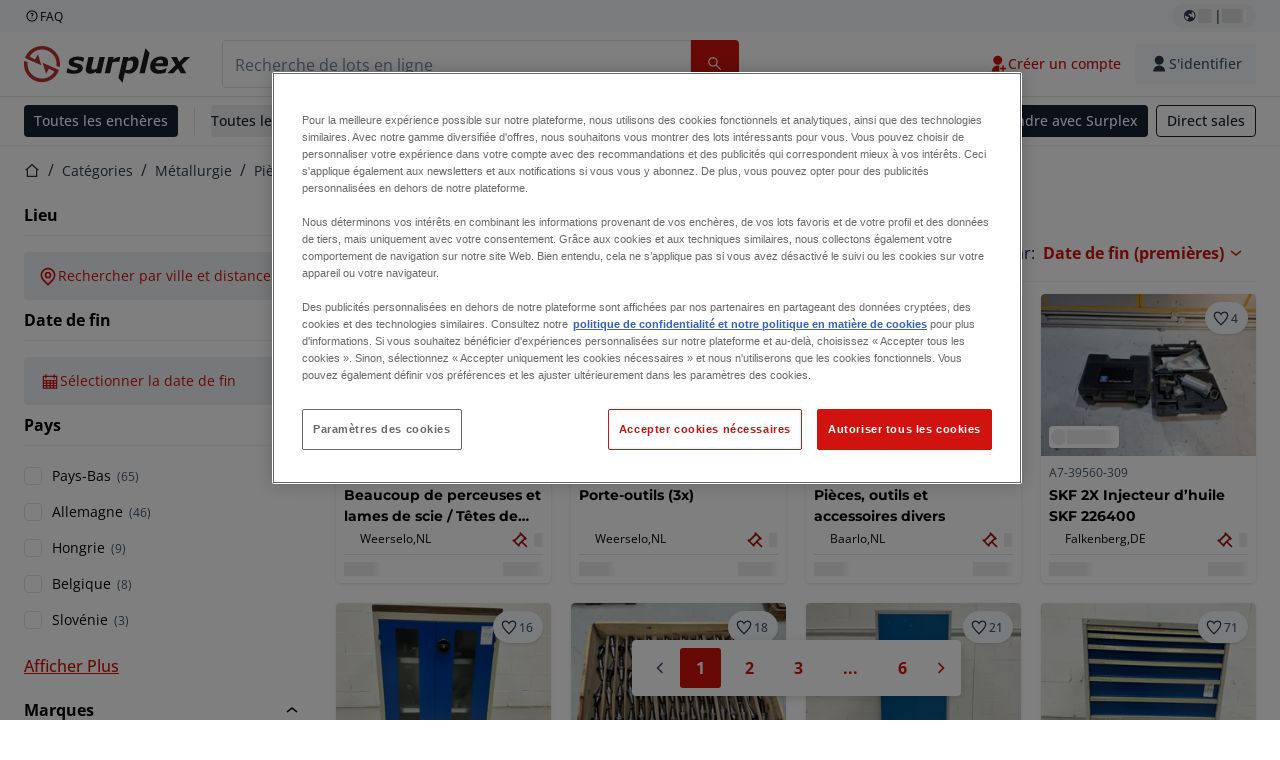

--- FILE ---
content_type: text/html; charset=utf-8
request_url: https://www.surplex.com/fr/c/metallurgie/pieces-de-machines-outils-et-accessoires/pieces-diverses-outils-et-accessoires/0920e9e1-c9e0-4649-8433-e30404f6bde8
body_size: 61752
content:
<!DOCTYPE html><html translate="no" lang="fr"><head><meta charSet="utf-8" data-next-head=""/><meta name="viewport" content="width=device-width" data-next-head=""/><meta property="og:title" content="▷ " data-next-head=""/><meta name="twitter:title" content="▷ " data-next-head=""/><meta name="description" content="Outils et accessoires pour machines d&#x27;occasion : offres de Outils et accessoires pour machines de qualité supérieure ✅ Plus de 100 000 clients satisfaits" data-next-head=""/><meta property="og:description" content="Outils et accessoires pour machines d&#x27;occasion : offres de Outils et accessoires pour machines de qualité supérieure ✅ Plus de 100 000 clients satisfaits" data-next-head=""/><meta name="twitter:description" content="Outils et accessoires pour machines d&#x27;occasion : offres de Outils et accessoires pour machines de qualité supérieure ✅ Plus de 100 000 clients satisfaits" data-next-head=""/><meta property="og:locale" content="fr" data-next-head=""/><meta property="og:type" content="article" data-next-head=""/><meta property="og:site_name" content="Surplex" data-next-head=""/><meta property="article:modified_time" content="2025-02-05T14:51:51Z" data-next-head=""/><meta property="article:publisher" content="" data-next-head=""/><meta name="twitter:card" content="summary" data-next-head=""/><link sizes="16x16" type="image/png" rel="icon" href="https://www.datocms-assets.com/144679/1730279871-favicon-32x32.png?auto=format&amp;h=16&amp;w=16" data-next-head=""/><link sizes="32x32" type="image/png" rel="icon" href="https://www.datocms-assets.com/144679/1730279871-favicon-32x32.png?auto=format&amp;h=32&amp;w=32" data-next-head=""/><link sizes="96x96" type="image/png" rel="icon" href="https://www.datocms-assets.com/144679/1730279871-favicon-32x32.png?auto=format&amp;h=96&amp;w=96" data-next-head=""/><link sizes="192x192" type="image/png" rel="icon" href="https://www.datocms-assets.com/144679/1730279871-favicon-32x32.png?auto=format&amp;h=192&amp;w=192" data-next-head=""/><title data-next-head="">▷  | Surplex</title><link rel="canonical" href="https://www.surplex.com/fr/c/metallurgie/pieces-de-machines-outils-et-accessoires/pieces-diverses-outils-et-accessoires/0920e9e1-c9e0-4649-8433-e30404f6bde8" data-next-head=""/><link rel="alternate" hrefLang="nl" href="https://www.surplex.com/nl/c/metaalbewerking/machineonderdelen-gereedschappen-en-accessoires/diverse-onderdelen-gereedschappen-en-accessoires/0920e9e1-c9e0-4649-8433-e30404f6bde8" data-next-head=""/><link rel="alternate" hrefLang="en" href="https://www.surplex.com/en/c/metalworking/machine-parts-tools-accessories/various-parts-tools-accessories/0920e9e1-c9e0-4649-8433-e30404f6bde8" data-next-head=""/><link rel="alternate" hrefLang="de" href="https://www.surplex.com/c/metallverarbeitung/maschinenteile-werkzeuge-zubehor/verschiedene-teile-werkzeuge-und-zubehor/0920e9e1-c9e0-4649-8433-e30404f6bde8" data-next-head=""/><link rel="alternate" hrefLang="it" href="https://www.surplex.com/it/c/metallo/parti-di-macchine-strumenti-e-accessori/varie-parti-strumenti-e-accessori/0920e9e1-c9e0-4649-8433-e30404f6bde8" data-next-head=""/><link rel="alternate" hrefLang="es" href="https://www.surplex.com/es/c/metal/piezas-de-maquinas-herramientas-y-accesorios/varias-piezas-herramientas-y-accesorios/0920e9e1-c9e0-4649-8433-e30404f6bde8" data-next-head=""/><link rel="alternate" hrefLang="pl" href="https://www.surplex.com/pl/c/obrobka-metali/czesci-maszyn-narzedzia-i-akcesoria/rozne-czesci-narzedzia-i-akcesoria/0920e9e1-c9e0-4649-8433-e30404f6bde8" data-next-head=""/><link rel="alternate" hrefLang="ro" href="https://www.surplex.com/ro/c/prelucrarea-metalelor/piese-unelte-si-accesorii-pentru-masini/diverse-piese-unelte-si-accesorii/0920e9e1-c9e0-4649-8433-e30404f6bde8" data-next-head=""/><link rel="alternate" hrefLang="fr" href="https://www.surplex.com/fr/c/metallurgie/pieces-de-machines-outils-et-accessoires/pieces-diverses-outils-et-accessoires/0920e9e1-c9e0-4649-8433-e30404f6bde8" data-next-head=""/><link data-next-font="size-adjust" rel="preconnect" href="/" crossorigin="anonymous"/><link rel="preload" href="https://www.surplex.com/_next/static/css/f1337edbf36219a9.css" as="style"/><link rel="preload" href="https://www.surplex.com/_next/static/css/b2b287e00471c9f8.css" as="style"/><meta name="sentry-trace" content="694b02051dd5b5b634380a81a3fb7914-c41f2c08afa9f314-0"/><meta name="baggage" content="sentry-environment=production,sentry-release=805b53b5bffd8dd28f02290df89194335aa6c1a5,sentry-public_key=aa1e5bcd64176a3b3246eb315a9ce2e8,sentry-trace_id=694b02051dd5b5b634380a81a3fb7914,sentry-org_id=4508018193793024,sentry-sampled=false,sentry-sample_rand=0.4759000456391327,sentry-sample_rate=0.02"/><link rel="stylesheet" href="https://www.surplex.com/_next/static/css/f1337edbf36219a9.css" data-n-g=""/><link rel="stylesheet" href="https://www.surplex.com/_next/static/css/b2b287e00471c9f8.css" data-n-p=""/><noscript data-n-css=""></noscript><script defer="" noModule="" src="https://www.surplex.com/_next/static/chunks/polyfills-42372ed130431b0a.js"></script><script src="/api/polyfills?locale=fr" defer="" data-nscript="beforeInteractive"></script><script id="one-trust" src="https://cdn.cookielaw.org/scripttemplates/otSDKStub.js" data-domain-script="019329e1-9c45-72b0-afb3-11c0e871f93d" data-document-language="true" defer="" data-nscript="beforeInteractive"></script><script src="https://www.surplex.com/_next/static/chunks/webpack-eed42278331c5585.js" defer=""></script><script src="https://www.surplex.com/_next/static/chunks/framework-1a24ce475fb8fb46.js" defer=""></script><script src="https://www.surplex.com/_next/static/chunks/main-4348e513ffb98c76.js" defer=""></script><script src="https://www.surplex.com/_next/static/chunks/pages/_app-cf2becafbdb7d6ec.js" defer=""></script><script src="https://www.surplex.com/_next/static/chunks/9456-b9c6d91b4cdcf653.js" defer=""></script><script src="https://www.surplex.com/_next/static/chunks/2232-41bb92fd997f247a.js" defer=""></script><script src="https://www.surplex.com/_next/static/chunks/1303-df5f3b4392268228.js" defer=""></script><script src="https://www.surplex.com/_next/static/chunks/5902-c31c525b1cb9ca75.js" defer=""></script><script src="https://www.surplex.com/_next/static/chunks/2631-73cf63d56f708b18.js" defer=""></script><script src="https://www.surplex.com/_next/static/chunks/4689-b3bef28e4a4b1d98.js" defer=""></script><script src="https://www.surplex.com/_next/static/chunks/6986-fe813763acbdebea.js" defer=""></script><script src="https://www.surplex.com/_next/static/chunks/5088-b6100bfb8edd4e11.js" defer=""></script><script src="https://www.surplex.com/_next/static/chunks/pages/c/%5B...slugsAndId%5D-1e22a499c61c2f23.js" defer=""></script><script src="https://www.surplex.com/_next/static/ZGPZeBlJluZ0cueQ3kPsh/_buildManifest.js" defer=""></script><script src="https://www.surplex.com/_next/static/ZGPZeBlJluZ0cueQ3kPsh/_ssgManifest.js" defer=""></script></head><body><link rel="preload" as="image" href="https://www.datocms-assets.com/144679/1730283731-surplex.svg"/><link rel="preload" as="image" href="/assets/svg/app-store-badge-v2.svg"/><link rel="preload" as="image" href="/assets/svg/google-play-badge-v2.svg"/><link rel="preload" as="image" href="https://www.datocms-assets.com/144679/1692360176-przzelewy24.svg"/><link rel="preload" as="image" href="https://www.datocms-assets.com/144679/1692360174-ideal.svg"/><link rel="preload" as="image" href="https://www.datocms-assets.com/144679/1692360171-bancontact.svg"/><link rel="preload" as="image" href="https://www.datocms-assets.com/144679/1695375912-card-payment.svg"/><link rel="preload" as="image" href="https://www.datocms-assets.com/144679/1739863719-surplex-tbauctions_kleiner.svg"/><div id="__next"><div class="CoreStylesProvider_root__CKU7I"><div class="sticky left-0 top-0 z-[5] w-full" id="header-sticky"><header class="print:hidden"><div class="hidden md:block"><div class="bg-c-surface-sunken-default"><div class="w-full mx-auto max-w-screen-2xl px-4 md:px-6 flex justify-between py-1"><div class="flex flex-1 items-center gap-3"><a target="_blank" class="body-xs-regular flex items-center gap-1 text-c-text-neutral-obvious-default no-underline [&amp;&gt;svg]:size-4" href="https://help.surplex.com/hc/en-us"><svg class="inline align-text-top size-6"><use href="/assets/svg/icon-sprite-sheet.a8019ef632e962ef3d359003f5523487.svg#question-mark"></use></svg><span>FAQ</span></a></div><div class="flex"><div class="relative flex h-fit w-full justify-center"><button class="relative inline-flex items-center justify-center whitespace-nowrap transition-colors font-body text-label-default font-semibold leading-label-default tracking-label-default no-underline focus-visible:outline-none focus-visible:ring-2 focus-visible:ring-offset-2 disabled:pointer-events-none [&amp;.programmatic-focus]:outline-none [&amp;.programmatic-focus]:ring-2 [&amp;.programmatic-focus]:ring-offset-2 gap-2 px-2.5 py-3 [&amp;&gt;svg]:h-4 [&amp;&gt;svg]:w-4 rounded-full text-c-text-neutral-default [&amp;&gt;svg]:text-c-icon-neutral-default [@media(hover:hover)_and_(pointer:fine){&amp;:hover}]:text-c-text-neutral-default ring-c-stroke-neutral-default disabled:text-c-text-neutral-subtle-default [&amp;&gt;svg]:disabled:text-c-icon-neutral-default h-6 [@media(hover:hover)_and_(pointer:fine){&amp;:hover}]:bg-c-background-neutral-x-subtle-hover" data-cy="header-change-language-currency-button" type="button"><svg class="inline align-text-top size-6"><use href="/assets/svg/icon-sprite-sheet.a8019ef632e962ef3d359003f5523487.svg#earth-americas"></use></svg><span class="LoadingPlaceholderBar_loadingPlaceholderBar__V2Ssx relative block h-3.5 overflow-hidden bg-[rgba(0,0,0,0.08)] w-4"></span>| <span class="LoadingPlaceholderBar_loadingPlaceholderBar__V2Ssx relative block h-3.5 overflow-hidden bg-[rgba(0,0,0,0.08)] w-6"></span></button><div hidden="" class="absolute z-50 h-fit min-w-fit transition-all xl:right-0 xl:translate-x-0 md:top-[100%] right-0 translate-x-0"><div class="mt-2 rounded-lg border border-c-stroke-neutral-obvious-default bg-c-surface-default shadow"><div class="flex w-80 flex-col rounded-lg bg-c-surface-default px-5 pb-5 pt-3 shadow"><div class="mb-4 capitalize" data-cy="change-language-dropdown"><p class="Dropdown_label__97Wbd" id="language-switcher">Langue</p><div class="Dropdown_dropdown__GeEyw Dropdown_dropdownBackground__ot_SF"><button aria-expanded="false" aria-haspopup="listbox" aria-labelledby="language-switcher" class="Dropdown_button__qDYee capitalize" type="button" data-cy="change-language-dropdown-button"><span class="Dropdown_labelWrapper__5VFEL"><span class="flex size-5 items-center justify-start mr-3 w-5"><span class="IconFlag_fflag__jK2TE IconFlag_fflag-FR__KZUpY"></span></span><span class="Dropdown_buttonLabel__pyP3C">français</span><svg class="inline align-text-top size-6 Dropdown_chevronIcon__V7wA7"><use href="/assets/svg/icon-sprite-sheet.a8019ef632e962ef3d359003f5523487.svg#chevron-down"></use></svg></span></button><div class="Dropdown_options__x9N4v"><div class="Dropdown_searchWrapper__9Df7h"></div><ul aria-activedescendant="fr" role="listbox" tabindex="-1" class="Dropdown_optionsList__JwQ_T" data-cy="options"><li aria-selected="false" class="Dropdown_option__AIl4q" role="option"><span class="flex size-5 items-center justify-start mr-3 w-5 flex-shrink-0"><span class="IconFlag_fflag__jK2TE IconFlag_fflag-DE__hMciG"></span></span>Deutsch</li><li aria-selected="false" class="Dropdown_option__AIl4q" role="option"><span class="flex size-5 items-center justify-start mr-3 w-5 flex-shrink-0"><span class="IconFlag_fflag__jK2TE IconFlag_fflag-GB__AvebC"></span></span>English</li><li aria-selected="true" class="Dropdown_option__AIl4q Dropdown_selected__j0Fkf" role="option"><span class="flex size-5 items-center justify-start mr-3 w-5 flex-shrink-0"><span class="IconFlag_fflag__jK2TE IconFlag_fflag-FR__KZUpY"></span></span>français</li><li aria-selected="false" class="Dropdown_option__AIl4q" role="option"><span class="flex size-5 items-center justify-start mr-3 w-5 flex-shrink-0"><span class="IconFlag_fflag__jK2TE IconFlag_fflag-NL__BnqJK"></span></span>Nederlands</li><li aria-selected="false" class="Dropdown_option__AIl4q" role="option"><span class="flex size-5 items-center justify-start mr-3 w-5 flex-shrink-0"><span class="IconFlag_fflag__jK2TE IconFlag_fflag-PL__qHCPU"></span></span>polski</li><li aria-selected="false" class="Dropdown_option__AIl4q" role="option"><span class="flex size-5 items-center justify-start mr-3 w-5 flex-shrink-0"><span class="IconFlag_fflag__jK2TE IconFlag_fflag-IT__0hcB8"></span></span>italiano</li><li aria-selected="false" class="Dropdown_option__AIl4q" role="option"><span class="flex size-5 items-center justify-start mr-3 w-5 flex-shrink-0"><span class="IconFlag_fflag__jK2TE IconFlag_fflag-RO__aLcn7"></span></span>română</li><li aria-selected="false" class="Dropdown_option__AIl4q" role="option"><span class="flex size-5 items-center justify-start mr-3 w-5 flex-shrink-0"><span class="IconFlag_fflag__jK2TE IconFlag_fflag-ES__4m9Zr"></span></span>español</li></ul></div></div></div><div class="flex items-start gap-1"><svg class="inline align-text-top size-5 flex-shrink-0 text-c-icon-neutral-default"><use href="/assets/svg/icon-sprite-sheet.a8019ef632e962ef3d359003f5523487.svg#info"></use></svg><p class="body-s-regular text-c-text-neutral-default">Les taux de change sont mis à jour quotidiennement, mais pas en temps réel. Des frais bancaires supplémentaires peuvent être appliqués.</p></div></div></div></div></div></div></div></div></div><div class="block md:hidden"><div class="flex items-center px-0 py-2 bg-c-background-inverse-default pb-0"><header class="grid w-full items-center gap-3 px-4 grid-cols-[125px_1fr]"><a class="flex shrink-0" data-cy="logo-link" href="/fr"><span class="sr-only">Page d&#x27;accueil</span><img src="https://www.datocms-assets.com/144679/1730283731-surplex.svg" class="inline-block mx-0 my-1.5 max-h-10 w-full h-10 [display:unset] min-[980px]:hidden"/><img src="https://www.datocms-assets.com/144679/1730283731-surplex.svg" class="mx-0 my-1.5 max-h-10 w-full hidden min-[980px]:[display:unset]"/></a><div class="flex flex-row items-center justify-end gap-3"><a class="relative inline-flex items-center justify-center whitespace-nowrap transition-colors font-body text-label-default font-semibold leading-label-default tracking-label-default no-underline focus-visible:outline-none focus-visible:ring-2 focus-visible:ring-offset-2 disabled:pointer-events-none [&amp;.programmatic-focus]:outline-none [&amp;.programmatic-focus]:ring-2 [&amp;.programmatic-focus]:ring-offset-2 gap-2.5 [&amp;&gt;svg]:h-5 [&amp;&gt;svg]:w-5 rounded-full bg-c-background-brand-primary-default text-c-text-inverse-default [&amp;&gt;svg]:text-c-icon-inverse-default [@media(hover:hover)_and_(pointer:fine){&amp;:hover}]:bg-c-background-brand-primary-hover [@media(hover:hover)_and_(pointer:fine){&amp;:hover}]:text-c-text-inverse-default ring-c-stroke-brand-primary-default disabled:bg-c-background-neutral-subtle-default disabled:text-c-text-neutral-subtle-default [&amp;&gt;svg]:disabled:text-c-icon-neutral-default h-[34px] w-[34px] p-0" type="button" aria-label="Favoris" href="/fr/account/my-lots"><svg class="inline align-text-top size-6"><use href="/assets/svg/icon-sprite-sheet.a8019ef632e962ef3d359003f5523487.svg#heart-filled"></use></svg></a><div class="relative"><button class="relative whitespace-nowrap transition-colors font-body text-label-default font-semibold leading-label-default tracking-label-default no-underline focus-visible:outline-none focus-visible:ring-2 focus-visible:ring-offset-2 disabled:pointer-events-none [&amp;.programmatic-focus]:outline-none [&amp;.programmatic-focus]:ring-2 [&amp;.programmatic-focus]:ring-offset-2 gap-2.5 [&amp;&gt;svg]:h-5 [&amp;&gt;svg]:w-5 bg-c-background-brand-primary-default text-c-text-inverse-default [&amp;&gt;svg]:text-c-icon-inverse-default [@media(hover:hover)_and_(pointer:fine){&amp;:hover}]:bg-c-background-brand-primary-hover [@media(hover:hover)_and_(pointer:fine){&amp;:hover}]:text-c-text-inverse-default ring-c-stroke-brand-primary-default disabled:bg-c-background-neutral-subtle-default disabled:text-c-text-neutral-subtle-default [&amp;&gt;svg]:disabled:text-c-icon-neutral-default flex h-[34px] w-[34px] items-center justify-center rounded-full p-0 md:h-[unset] md:w-[unset] md:rounded md:px-3.5 md:py-2.5" disabled="" data-cy="header-auth-button" type="button" aria-label="S&#x27;identifier"><svg class="inline align-text-top size-6"><use href="/assets/svg/icon-sprite-sheet.a8019ef632e962ef3d359003f5523487.svg#user-fill"></use></svg></button></div><button class="relative inline-flex items-center justify-center whitespace-nowrap transition-colors font-body text-label-default font-semibold leading-label-default tracking-label-default no-underline focus-visible:outline-none focus-visible:ring-2 focus-visible:ring-offset-2 disabled:pointer-events-none [&amp;.programmatic-focus]:outline-none [&amp;.programmatic-focus]:ring-2 [&amp;.programmatic-focus]:ring-offset-2 gap-2.5 [&amp;&gt;svg]:h-5 [&amp;&gt;svg]:w-5 rounded-full bg-c-background-brand-primary-default text-c-text-inverse-default [&amp;&gt;svg]:text-c-icon-inverse-default [@media(hover:hover)_and_(pointer:fine){&amp;:hover}]:bg-c-background-brand-primary-hover [@media(hover:hover)_and_(pointer:fine){&amp;:hover}]:text-c-text-inverse-default ring-c-stroke-brand-primary-default disabled:bg-c-background-neutral-subtle-default disabled:text-c-text-neutral-subtle-default [&amp;&gt;svg]:disabled:text-c-icon-neutral-default h-[34px] w-[34px] p-0" type="button"><svg class="inline align-text-top size-6"><use href="/assets/svg/icon-sprite-sheet.a8019ef632e962ef3d359003f5523487.svg#hamburger"></use></svg></button></div></header></div></div><div class="hidden md:block"><div class="flex items-center border-b border-solid border-c-stroke-neutral-default bg-c-background-inverse-default"><div class="w-full mx-auto max-w-screen-2xl px-4 md:px-6 grid items-center gap-8 py-2 grid-cols-[auto_1fr]"><a class="flex shrink-0" data-cy="logo-link" href="/fr"><span class="sr-only">Page d&#x27;accueil</span><img src="https://www.datocms-assets.com/144679/1730283731-surplex.svg" class="inline-block mx-0 my-1.5 max-h-10 w-full !m-0 h-10 [display:unset] min-[980px]:hidden"/><img src="https://www.datocms-assets.com/144679/1730283731-surplex.svg" class="mx-0 my-1.5 max-h-10 w-full !m-0 hidden min-[980px]:[display:unset]"/></a><div class="flex items-center justify-between gap-4"><div class="relative w-3/5 xl:w-2/4"><form class="SearchBar_root__UCrO6 grow md:relative"><div class="SearchBar_searchField__Y3B3m !pl-0 [&amp;_.input-wrapper]:m-0 [&amp;_div]:max-w-none [&amp;_input]:max-w-none [&amp;_svg]:w-[calc(1.5rem+theme(spacing.3))] [&amp;_svg]:border-c-stroke-neutral-default [&amp;_svg]:pl-3 [&amp;_svg]:border-l-0 !border-0 [&amp;&gt;button]:right-auto [&amp;&gt;button]:m-0 [&amp;&gt;button]:h-full [&amp;&gt;button]:rounded-r [&amp;&gt;input]:h-full [&amp;&gt;input]:rounded-l [&amp;&gt;input]:!border-solid [&amp;&gt;input]:!border-[1px] [&amp;:is(:hover,:focus,:focus-within)&gt;input]:!border-[1px] [&amp;:is(:hover,:focus,:focus-within)&gt;input]:!border-c-stroke-brand-primary-default [&amp;:is(:hover,:focus,:focus-within)&gt;input]:!text-c-text-neutral-obvious-default [&amp;:is(:hover,:focus,:focus-within)&gt;input::placeholder]:!text-c-text-brand-primary-default [&amp;&gt;input]:!border-c-stroke-neutral-default"><label for="search" class="sr-only">Barre de recherche<!-- --> </label><div class="Input_inputWrapper__KrQzd input-wrapper gap-2"><div class="Input_fieldWithIconWrapper__iHWw7 Input_maxWidth__SxaNM SearchBar_searchField__Y3B3m !pl-0 [&amp;_.input-wrapper]:m-0 [&amp;_div]:max-w-none [&amp;_input]:max-w-none [&amp;_svg]:w-[calc(1.5rem+theme(spacing.3))] [&amp;_svg]:border-c-stroke-neutral-default [&amp;_svg]:pl-3 [&amp;_svg]:border-l-0 !border-0 [&amp;&gt;button]:right-auto [&amp;&gt;button]:m-0 [&amp;&gt;button]:h-full [&amp;&gt;button]:rounded-r [&amp;&gt;input]:h-full [&amp;&gt;input]:rounded-l [&amp;&gt;input]:!border-solid [&amp;&gt;input]:!border-[1px] [&amp;:is(:hover,:focus,:focus-within)&gt;input]:!border-[1px] [&amp;:is(:hover,:focus,:focus-within)&gt;input]:!border-c-stroke-brand-primary-default [&amp;:is(:hover,:focus,:focus-within)&gt;input]:!text-c-text-neutral-obvious-default [&amp;:is(:hover,:focus,:focus-within)&gt;input::placeholder]:!text-c-text-brand-primary-default [&amp;&gt;input]:!border-c-stroke-neutral-default"><input aria-invalid="false" class="Input_common__Iv_iX Input_input__v48Bc" id="search" placeholder="Recherche de lots en ligne" type="search" autoComplete="off" maxLength="100" data-cy="header-search-input" name="search" value=""/><button class="relative inline-flex items-center justify-center whitespace-nowrap transition-colors font-body text-label-default font-semibold leading-label-default tracking-label-default no-underline focus-visible:outline-none focus-visible:ring-2 focus-visible:ring-offset-2 disabled:pointer-events-none [&amp;.programmatic-focus]:outline-none [&amp;.programmatic-focus]:ring-2 [&amp;.programmatic-focus]:ring-offset-2 h-10 gap-2.5 px-3.5 py-3.5 [&amp;&gt;svg]:h-5 [&amp;&gt;svg]:w-5 rounded bg-c-background-brand-primary-default text-c-text-inverse-default [&amp;&gt;svg]:text-c-icon-inverse-default [@media(hover:hover)_and_(pointer:fine){&amp;:hover}]:bg-c-background-brand-primary-hover [@media(hover:hover)_and_(pointer:fine){&amp;:hover}]:text-c-text-inverse-default ring-c-stroke-brand-primary-default disabled:bg-c-background-neutral-subtle-default disabled:text-c-text-neutral-subtle-default [&amp;&gt;svg]:disabled:text-c-icon-neutral-default Input_iconButton__8YwPz" data-cy="header-search-input-button" type="button" aria-label="Barre de recherche"><svg class="inline align-text-top size-6"><use href="/assets/svg/icon-sprite-sheet.a8019ef632e962ef3d359003f5523487.svg#search"></use></svg></button></div></div></div><div></div></form></div><div class="flex items-center gap-2"><a class="relative inline-flex items-center justify-center whitespace-nowrap transition-colors font-body text-label-default font-semibold leading-label-default tracking-label-default no-underline focus-visible:outline-none focus-visible:ring-2 focus-visible:ring-offset-2 disabled:pointer-events-none [&amp;.programmatic-focus]:outline-none [&amp;.programmatic-focus]:ring-2 [&amp;.programmatic-focus]:ring-offset-2 h-10 gap-2.5 px-3.5 py-3.5 [&amp;&gt;svg]:h-5 [&amp;&gt;svg]:w-5 rounded-full text-c-text-brand-primary-default [&amp;&gt;svg]:text-c-icon-brand-primary-default [@media(hover:hover)_and_(pointer:fine){&amp;:hover}]:bg-c-background-brand-primary-x-subtle-default [@media(hover:hover)_and_(pointer:fine){&amp;:hover}]:text-c-text-brand-primary-hover [&amp;&gt;svg]:[@media(hover:hover)_and_(pointer:fine){&amp;:hover}]:text-c-icon-brand-primary-hover ring-c-stroke-brand-primary-default disabled:text-c-text-neutral-subtle-default [&amp;&gt;svg]:disabled:text-c-icon-neutral-default" data-cy="header-create-account-button" type="button" href="/fr/signup?callbackUrl=%2Ffr%2Fauth%2Fcompletion%3FredirectPath%3D%2Fc%2Fmetallurgie%2Fpieces-de-machines-outils-et-accessoires%2Fpieces-diverses-outils-et-accessoires%2F0920e9e1-c9e0-4649-8433-e30404f6bde8"><svg class="inline align-text-top size-6"><use href="/assets/svg/icon-sprite-sheet.a8019ef632e962ef3d359003f5523487.svg#user-add-fill"></use></svg>Créer un compte</a><div class="relative"><button class="relative whitespace-nowrap transition-colors font-body text-label-default font-semibold leading-label-default tracking-label-default no-underline focus-visible:outline-none focus-visible:ring-2 focus-visible:ring-offset-2 disabled:pointer-events-none [&amp;.programmatic-focus]:outline-none [&amp;.programmatic-focus]:ring-2 [&amp;.programmatic-focus]:ring-offset-2 gap-2.5 [&amp;&gt;svg]:h-5 [&amp;&gt;svg]:w-5 bg-c-background-brand-primary-default text-c-text-inverse-default [&amp;&gt;svg]:text-c-icon-inverse-default [@media(hover:hover)_and_(pointer:fine){&amp;:hover}]:bg-c-background-brand-primary-hover [@media(hover:hover)_and_(pointer:fine){&amp;:hover}]:text-c-text-inverse-default ring-c-stroke-brand-primary-default disabled:bg-c-background-neutral-subtle-default disabled:text-c-text-neutral-subtle-default [&amp;&gt;svg]:disabled:text-c-icon-neutral-default flex h-[34px] w-[34px] items-center justify-center rounded-full p-0 md:h-[unset] md:w-[unset] md:rounded md:px-3.5 md:py-2.5" disabled="" data-cy="header-auth-button" type="button" aria-label="S&#x27;identifier"><svg class="inline align-text-top size-6"><use href="/assets/svg/icon-sprite-sheet.a8019ef632e962ef3d359003f5523487.svg#user-fill"></use></svg>S&#x27;identifier</button></div></div></div></div></div></div><div class="block md:hidden"><div class="w-full bg-c-surface-default px-4 py-3 shadow-sm"><form class="SearchBar_root__UCrO6 grow md:relative"><div class="SearchBar_searchField__Y3B3m !pl-0 [&amp;_.input-wrapper]:m-0 [&amp;_div]:max-w-none [&amp;_input]:max-w-none [&amp;_svg]:w-[calc(1.5rem+theme(spacing.3))] [&amp;_svg]:border-c-stroke-neutral-default [&amp;_svg]:pl-3 [&amp;_svg]:border-l-0 !border-0 [&amp;&gt;button]:right-auto [&amp;&gt;button]:m-0 [&amp;&gt;button]:h-full [&amp;&gt;button]:rounded-r [&amp;&gt;input::placeholder]:text-c-text-neutral-subtle-focus [&amp;&gt;input]:h-full [&amp;&gt;input]:rounded-l [&amp;&gt;input]:!border-[1px] [&amp;&gt;input]:!border-solid [&amp;&gt;input]:!border-c-stroke-neutral-subtle-default [&amp;&gt;input]:bg-c-background-brand-primary-x-subtle-default"><label for="search" class="sr-only">Barre de recherche<!-- --> </label><div class="Input_inputWrapper__KrQzd input-wrapper gap-2"><div class="Input_fieldWithIconWrapper__iHWw7 Input_maxWidth__SxaNM SearchBar_searchField__Y3B3m !pl-0 [&amp;_.input-wrapper]:m-0 [&amp;_div]:max-w-none [&amp;_input]:max-w-none [&amp;_svg]:w-[calc(1.5rem+theme(spacing.3))] [&amp;_svg]:border-c-stroke-neutral-default [&amp;_svg]:pl-3 [&amp;_svg]:border-l-0 !border-0 [&amp;&gt;button]:right-auto [&amp;&gt;button]:m-0 [&amp;&gt;button]:h-full [&amp;&gt;button]:rounded-r [&amp;&gt;input::placeholder]:text-c-text-neutral-subtle-focus [&amp;&gt;input]:h-full [&amp;&gt;input]:rounded-l [&amp;&gt;input]:!border-[1px] [&amp;&gt;input]:!border-solid [&amp;&gt;input]:!border-c-stroke-neutral-subtle-default [&amp;&gt;input]:bg-c-background-brand-primary-x-subtle-default"><input aria-invalid="false" class="Input_common__Iv_iX Input_input__v48Bc" id="search" placeholder="Recherche de lots en ligne" type="search" autoComplete="off" maxLength="100" data-cy="mobile-header-search-input" name="search" value=""/><button class="relative inline-flex items-center justify-center whitespace-nowrap transition-colors font-body text-label-default font-semibold leading-label-default tracking-label-default no-underline focus-visible:outline-none focus-visible:ring-2 focus-visible:ring-offset-2 disabled:pointer-events-none [&amp;.programmatic-focus]:outline-none [&amp;.programmatic-focus]:ring-2 [&amp;.programmatic-focus]:ring-offset-2 h-10 gap-2.5 px-3.5 py-3.5 [&amp;&gt;svg]:h-5 [&amp;&gt;svg]:w-5 rounded bg-c-background-brand-primary-default text-c-text-inverse-default [&amp;&gt;svg]:text-c-icon-inverse-default [@media(hover:hover)_and_(pointer:fine){&amp;:hover}]:bg-c-background-brand-primary-hover [@media(hover:hover)_and_(pointer:fine){&amp;:hover}]:text-c-text-inverse-default ring-c-stroke-brand-primary-default disabled:bg-c-background-neutral-subtle-default disabled:text-c-text-neutral-subtle-default [&amp;&gt;svg]:disabled:text-c-icon-neutral-default Input_iconButton__8YwPz" data-cy="mobile-header-search-input-button" type="button" aria-label="Barre de recherche"><svg class="inline align-text-top size-6"><use href="/assets/svg/icon-sprite-sheet.a8019ef632e962ef3d359003f5523487.svg#search"></use></svg></button></div></div></div><div></div></form></div></div><div class="hidden md:block"><div class="relative bg-c-surface-default shadow-sm"><div class="w-full mx-auto max-w-screen-2xl px-4 md:px-6 flex flex-1 justify-between overflow-hidden py-2"><div class="flex flex-grow items-center space-x-4 overflow-hidden"><a class="relative inline-flex items-center justify-center whitespace-nowrap transition-colors font-body text-label-default font-semibold leading-label-default tracking-label-default no-underline focus-visible:outline-none focus-visible:ring-2 focus-visible:ring-offset-2 disabled:pointer-events-none [&amp;.programmatic-focus]:outline-none [&amp;.programmatic-focus]:ring-2 [&amp;.programmatic-focus]:ring-offset-2 h-8 gap-2 px-2.5 py-3 [&amp;&gt;svg]:h-4 [&amp;&gt;svg]:w-4 rounded bg-c-background-brand-secondary-default text-c-text-inverse-default [&amp;&gt;svg]:text-c-icon-inverse-default [@media(hover:hover)_and_(pointer:fine){&amp;:hover}]:bg-c-background-brand-secondary-hover [@media(hover:hover)_and_(pointer:fine){&amp;:hover}]:text-c-text-inverse-default ring-c-stroke-brand-secondary-default disabled:bg-c-background-neutral-subtle-default disabled:text-c-text-neutral-subtle-default [&amp;&gt;svg]:disabled:text-c-icon-neutral-default" data-cy="header-all-auctions-button" type="button" href="/fr/auctions">Toutes les enchères</a><span class="block h-7 w-px bg-c-background-neutral-default"></span><button class="relative inline-flex items-center justify-center whitespace-nowrap transition-colors font-body text-label-default font-semibold leading-label-default tracking-label-default no-underline focus-visible:outline-none focus-visible:ring-2 focus-visible:ring-offset-2 disabled:pointer-events-none [&amp;.programmatic-focus]:outline-none [&amp;.programmatic-focus]:ring-2 [&amp;.programmatic-focus]:ring-offset-2 h-8 gap-2 [&amp;&gt;svg]:h-4 [&amp;&gt;svg]:w-4 rounded text-c-text-brand-secondary-default [&amp;&gt;svg]:text-c-icon-brand-secondary-default [@media(hover:hover)_and_(pointer:fine){&amp;:hover}]:bg-c-background-brand-secondary-x-subtle-default [@media(hover:hover)_and_(pointer:fine){&amp;:hover}]:text-c-text-brand-secondary-hover [&amp;&gt;svg]:[@media(hover:hover)_and_(pointer:fine){&amp;:hover}]:text-c-icon-brand-secondary-hover ring-c-stroke-brand-secondary-default disabled:text-c-text-neutral-subtle-default [&amp;&gt;svg]:disabled:text-c-icon-neutral-default flex-shrink-0 flex-nowrap p-0 hover:!bg-c-transparent" data-cy="header-all-categories-dropdown" type="button">Toutes les catégories<svg class="inline align-text-top size-6 mt-px !size-6 !text-c-icon-neutral-default"><use href="/assets/svg/icon-sprite-sheet.a8019ef632e962ef3d359003f5523487.svg#chevron-down"></use></svg></button><div class="flex h-[1.1rem] flex-wrap items-center space-x-4 overflow-hidden"><a target="_self" class="label text-c-text-neutral-obvious-default no-underline hover:text-c-text-neutral-obvious-hover" href="/fr/c/metallurgie/0d91005a-fa8e-4e8f-98b1-f4854018329f"><span>Métallurgie</span></a><a target="_self" class="label text-c-text-neutral-obvious-default no-underline hover:text-c-text-neutral-obvious-hover" href="/fr/c/bois/41176767-df26-4cea-80b5-3024e6ab4916"><span>Bois</span></a><a target="_self" class="label text-c-text-neutral-obvious-default no-underline hover:text-c-text-neutral-obvious-hover" href="/fr/c/construction-et-terrassement/f77365fe-eaa8-42d1-97fc-b14d0111160c"><span>Construction</span></a><a target="_self" class="label text-c-text-neutral-obvious-default no-underline hover:text-c-text-neutral-obvious-hover" href="/fr/c/plus-de-categories-industrielles/6319e404-42d1-4701-87a1-7597c57a4907"><span>Plus de catégories industrielles</span></a><a target="_self" class="label text-c-text-neutral-obvious-default no-underline hover:text-c-text-neutral-obvious-hover" href="/fr/c/transport-et-logistique/22430513-5e00-4758-9889-a4e52c0bb221"><span>Transport et logistique</span></a><a target="_self" class="label text-c-text-neutral-obvious-default no-underline hover:text-c-text-neutral-obvious-hover" href="/fr/c/agricole/ca789c2c-b997-4f21-81d4-0bf285aca622"><span>Agricole</span></a></div></div><div class="flex flex-shrink-0 items-center space-x-2"><a target="_self" class="relative inline-flex items-center justify-center whitespace-nowrap transition-colors font-body text-label-default font-semibold leading-label-default tracking-label-default no-underline focus-visible:outline-none focus-visible:ring-2 focus-visible:ring-offset-2 disabled:pointer-events-none [&amp;.programmatic-focus]:outline-none [&amp;.programmatic-focus]:ring-2 [&amp;.programmatic-focus]:ring-offset-2 h-8 gap-2 px-2.5 py-3 [&amp;&gt;svg]:h-4 [&amp;&gt;svg]:w-4 rounded bg-c-background-neutral-x-obvious-default text-c-text-inverse-default [&amp;&gt;svg]:text-c-icon-inverse-default [@media(hover:hover)_and_(pointer:fine){&amp;:hover}]:bg-c-background-neutral-x-obvious-hover [@media(hover:hover)_and_(pointer:fine){&amp;:hover}]:text-c-text-inverse-default ring-c-stroke-neutral-x-obvious-default disabled:bg-c-background-neutral-subtle-default disabled:text-c-text-neutral-subtle-default [&amp;&gt;svg]:disabled:text-c-icon-neutral-default" type="button" href="/fr/sell-with-surplex"><span class="flex-shrink overflow-hidden text-ellipsis whitespace-nowrap">Vendre avec Surplex</span></a><a target="_self" class="relative inline-flex items-center justify-center whitespace-nowrap transition-colors font-body text-label-default font-semibold leading-label-default tracking-label-default no-underline focus-visible:outline-none focus-visible:ring-2 focus-visible:ring-offset-2 disabled:pointer-events-none [&amp;.programmatic-focus]:outline-none [&amp;.programmatic-focus]:ring-2 [&amp;.programmatic-focus]:ring-offset-2 bg-transparent border border-solid h-8 gap-2 px-2.5 py-3 [&amp;&gt;svg]:h-4 [&amp;&gt;svg]:w-4 rounded border-c-stroke-brand-secondary-default text-c-text-brand-secondary-default [&amp;&gt;svg]:text-c-icon-brand-secondary-default [@media(hover:hover)_and_(pointer:fine){&amp;:hover}]:border-c-stroke-brand-secondary-hover [@media(hover:hover)_and_(pointer:fine){&amp;:hover}]:text-c-text-brand-secondary-hover ring-c-stroke-brand-secondary-default disabled:border-c-stroke-neutral-disabled disabled:text-c-text-neutral-subtle-default [&amp;&gt;svg]:disabled:text-c-icon-neutral-default" type="button" href="/fr/direct-sales"><span class="flex-shrink overflow-hidden text-ellipsis whitespace-nowrap">Direct sales</span></a></div></div><div class="hidden"><div class="absolute bottom-[-70%] left-0 mt-6 flex max-h-[300px] flex-row rounded-md bg-c-surface-default shadow-xl md:bottom-[unset] !mt-0 !left-1/2 transform -translate-x-1/2 w-full max-w-screen-xl !z-[3] z-[3]"><div class="scroll grow basis-0 overflow-y-auto border-r border-c-stroke-neutral-subtle-default p-5" data-cy="category-dropdown-main-categories-list"><button class="group w-full cursor-pointer border-0 bg-[initial] p-0.5"><span class="flex w-full flex-row items-center justify-between rounded-md py-2 pl-3 pr-2 transition-colors duration-200 ease-in min-[981px]:pl-4 group-hover:bg-inherit bg-c-background-brand-primary-x-subtle-default text-c-text-brand-primary-obvious-default"><div class="body-m-medium min-[981px]:body-s-medium grow text-start">Métallurgie</div><svg class="inline align-text-top size-6"><use href="/assets/svg/icon-sprite-sheet.a8019ef632e962ef3d359003f5523487.svg#chevron-right"></use></svg></span></button><button class="group w-full cursor-pointer border-0 bg-[initial] p-0.5"><span class="flex w-full flex-row items-center justify-between rounded-md bg-[initial] py-2 pl-3 pr-2 transition-colors duration-200 ease-in group-hover:bg-c-background-neutral-subtle-default min-[981px]:pl-4"><div class="body-m-medium min-[981px]:body-s-medium grow text-start">Travail du bois</div><svg class="inline align-text-top size-6"><use href="/assets/svg/icon-sprite-sheet.a8019ef632e962ef3d359003f5523487.svg#chevron-right"></use></svg></span></button><button class="group w-full cursor-pointer border-0 bg-[initial] p-0.5"><span class="flex w-full flex-row items-center justify-between rounded-md bg-[initial] py-2 pl-3 pr-2 transition-colors duration-200 ease-in group-hover:bg-c-background-neutral-subtle-default min-[981px]:pl-4"><div class="body-m-medium min-[981px]:body-s-medium grow text-start">Construction et terrassement</div><svg class="inline align-text-top size-6"><use href="/assets/svg/icon-sprite-sheet.a8019ef632e962ef3d359003f5523487.svg#chevron-right"></use></svg></span></button><button class="group w-full cursor-pointer border-0 bg-[initial] p-0.5"><span class="flex w-full flex-row items-center justify-between rounded-md bg-[initial] py-2 pl-3 pr-2 transition-colors duration-200 ease-in group-hover:bg-c-background-neutral-subtle-default min-[981px]:pl-4"><div class="body-m-medium min-[981px]:body-s-medium grow text-start">Plus de catégories industrielles</div><svg class="inline align-text-top size-6"><use href="/assets/svg/icon-sprite-sheet.a8019ef632e962ef3d359003f5523487.svg#chevron-right"></use></svg></span></button><button class="group w-full cursor-pointer border-0 bg-[initial] p-0.5"><span class="flex w-full flex-row items-center justify-between rounded-md bg-[initial] py-2 pl-3 pr-2 transition-colors duration-200 ease-in group-hover:bg-c-background-neutral-subtle-default min-[981px]:pl-4"><div class="body-m-medium min-[981px]:body-s-medium grow text-start">Transport &amp; logistique</div><svg class="inline align-text-top size-6"><use href="/assets/svg/icon-sprite-sheet.a8019ef632e962ef3d359003f5523487.svg#chevron-right"></use></svg></span></button><button class="group w-full cursor-pointer border-0 bg-[initial] p-0.5"><span class="flex w-full flex-row items-center justify-between rounded-md bg-[initial] py-2 pl-3 pr-2 transition-colors duration-200 ease-in group-hover:bg-c-background-neutral-subtle-default min-[981px]:pl-4"><div class="body-m-medium min-[981px]:body-s-medium grow text-start">Outils</div><svg class="inline align-text-top size-6"><use href="/assets/svg/icon-sprite-sheet.a8019ef632e962ef3d359003f5523487.svg#chevron-right"></use></svg></span></button><button class="group w-full cursor-pointer border-0 bg-[initial] p-0.5"><span class="flex w-full flex-row items-center justify-between rounded-md bg-[initial] py-2 pl-3 pr-2 transition-colors duration-200 ease-in group-hover:bg-c-background-neutral-subtle-default min-[981px]:pl-4"><div class="body-m-medium min-[981px]:body-s-medium grow text-start">Agricole</div><svg class="inline align-text-top size-6"><use href="/assets/svg/icon-sprite-sheet.a8019ef632e962ef3d359003f5523487.svg#chevron-right"></use></svg></span></button><button class="group w-full cursor-pointer border-0 bg-[initial] p-0.5"><span class="flex w-full flex-row items-center justify-between rounded-md bg-[initial] py-2 pl-3 pr-2 transition-colors duration-200 ease-in group-hover:bg-c-background-neutral-subtle-default min-[981px]:pl-4"><div class="body-m-medium min-[981px]:body-s-medium grow text-start">Commerce de détail et bureaux</div><svg class="inline align-text-top size-6"><use href="/assets/svg/icon-sprite-sheet.a8019ef632e962ef3d359003f5523487.svg#chevron-right"></use></svg></span></button></div><div class="scroll grow-[2] basis-0 overflow-y-auto px-4 py-6 block" data-cy="category-dropdown-sub-categories-list"><div class="pl-4"><div class="heading-4 text-c-text-neutral-obvious-default">Métallurgie</div><a class="body-xs-bold block py-3 text-c-text-brand-primary-default no-underline transition-colors hover:cursor-pointer hover:text-c-text-brand-primary-obvious-default min-[981px]:mb-5 min-[981px]:mt-3 min-[981px]:py-0" data-cy="category-dropdown-sub-categories-all-button" href="/fr/c/metallurgie/0d91005a-fa8e-4e8f-98b1-f4854018329f">AFFICHER TOUT</a></div><div class="grid grid-cols-2 gap-x-3"><a class="body-m-medium min-[981px]:body-s-medium group ml-0 flex w-full cursor-pointer self-center p-0.5 text-left text-[inherit] no-underline" href="/fr/c/metallurgie/plieuses-et-plieuses/7e2a2a30-1876-48e5-a4fb-c0edda7b0f7a"><span class="w-full rounded-md py-2 pl-3 pr-2 group-hover:text-c-text-brand-primary-default min-[981px]:pl-4 min-[981px]:group-hover:bg-c-background-neutral-subtle-default min-[981px]:group-focus:bg-c-background-neutral-subtle-default">Plieuses et plieuses</span></a><a class="body-m-medium min-[981px]:body-s-medium group ml-0 flex w-full cursor-pointer self-center p-0.5 text-left text-[inherit] no-underline" href="/fr/c/metallurgie/aleseuses/5c624fea-b5f4-44a7-b9d5-e3a8e808ad93"><span class="w-full rounded-md py-2 pl-3 pr-2 group-hover:text-c-text-brand-primary-default min-[981px]:pl-4 min-[981px]:group-hover:bg-c-background-neutral-subtle-default min-[981px]:group-focus:bg-c-background-neutral-subtle-default">Aléseuses</span></a><a class="body-m-medium min-[981px]:body-s-medium group ml-0 flex w-full cursor-pointer self-center p-0.5 text-left text-[inherit] no-underline" href="/fr/c/metallurgie/centres-d%E2%80%99usinage-cnc/1d45f836-01a7-47f3-a0db-f6af904abeea"><span class="w-full rounded-md py-2 pl-3 pr-2 group-hover:text-c-text-brand-primary-default min-[981px]:pl-4 min-[981px]:group-hover:bg-c-background-neutral-subtle-default min-[981px]:group-focus:bg-c-background-neutral-subtle-default">Centres d’usinage CNC</span></a><a class="body-m-medium min-[981px]:body-s-medium group ml-0 flex w-full cursor-pointer self-center p-0.5 text-left text-[inherit] no-underline" href="/fr/c/metallurgie/machines-a-decouper/286fab9c-7040-45e5-89cc-df8a38b7567b"><span class="w-full rounded-md py-2 pl-3 pr-2 group-hover:text-c-text-brand-primary-default min-[981px]:pl-4 min-[981px]:group-hover:bg-c-background-neutral-subtle-default min-[981px]:group-focus:bg-c-background-neutral-subtle-default">Machines à découper</span></a><a class="body-m-medium min-[981px]:body-s-medium group ml-0 flex w-full cursor-pointer self-center p-0.5 text-left text-[inherit] no-underline" href="/fr/c/metallurgie/perceuses/a1717566-c049-428c-9085-97b0122ed0a0"><span class="w-full rounded-md py-2 pl-3 pr-2 group-hover:text-c-text-brand-primary-default min-[981px]:pl-4 min-[981px]:group-hover:bg-c-background-neutral-subtle-default min-[981px]:group-focus:bg-c-background-neutral-subtle-default">Perceuses</span></a><a class="body-m-medium min-[981px]:body-s-medium group ml-0 flex w-full cursor-pointer self-center p-0.5 text-left text-[inherit] no-underline" href="/fr/c/metallurgie/machines-de-forgeage/2c85046b-bd60-43a6-a96f-96b8951448cf"><span class="w-full rounded-md py-2 pl-3 pr-2 group-hover:text-c-text-brand-primary-default min-[981px]:pl-4 min-[981px]:group-hover:bg-c-background-neutral-subtle-default min-[981px]:group-focus:bg-c-background-neutral-subtle-default">Machines de forgeage</span></a><a class="body-m-medium min-[981px]:body-s-medium group ml-0 flex w-full cursor-pointer self-center p-0.5 text-left text-[inherit] no-underline" href="/fr/c/metallurgie/machines-d&#x27;electroerosion/a4d5b466-38d1-4552-a4db-e59d0174ceac"><span class="w-full rounded-md py-2 pl-3 pr-2 group-hover:text-c-text-brand-primary-default min-[981px]:pl-4 min-[981px]:group-hover:bg-c-background-neutral-subtle-default min-[981px]:group-focus:bg-c-background-neutral-subtle-default">Machines d&#x27;électroérosion</span></a><a class="body-m-medium min-[981px]:body-s-medium group ml-0 flex w-full cursor-pointer self-center p-0.5 text-left text-[inherit] no-underline" href="/fr/c/metallurgie/machines-de-fonderie/0b68d29a-071f-4742-9651-e07ef9646070"><span class="w-full rounded-md py-2 pl-3 pr-2 group-hover:text-c-text-brand-primary-default min-[981px]:pl-4 min-[981px]:group-hover:bg-c-background-neutral-subtle-default min-[981px]:group-focus:bg-c-background-neutral-subtle-default">Machines de fonderie</span></a><a class="body-m-medium min-[981px]:body-s-medium group ml-0 flex w-full cursor-pointer self-center p-0.5 text-left text-[inherit] no-underline" href="/fr/c/metallurgie/materiel-d&#x27;usinage-d&#x27;engrenages/f1308be1-cce4-44a4-9703-f9ec93efa3f1"><span class="w-full rounded-md py-2 pl-3 pr-2 group-hover:text-c-text-brand-primary-default min-[981px]:pl-4 min-[981px]:group-hover:bg-c-background-neutral-subtle-default min-[981px]:group-focus:bg-c-background-neutral-subtle-default">Matériel d&#x27;usinage d&#x27;engrenages</span></a><a class="body-m-medium min-[981px]:body-s-medium group ml-0 flex w-full cursor-pointer self-center p-0.5 text-left text-[inherit] no-underline" href="/fr/c/metallurgie/machines-de-meulage/a07e7f45-87b7-463d-a663-df4fb0a2229d"><span class="w-full rounded-md py-2 pl-3 pr-2 group-hover:text-c-text-brand-primary-default min-[981px]:pl-4 min-[981px]:group-hover:bg-c-background-neutral-subtle-default min-[981px]:group-focus:bg-c-background-neutral-subtle-default">Machines de meulage</span></a><a class="body-m-medium min-[981px]:body-s-medium group ml-0 flex w-full cursor-pointer self-center p-0.5 text-left text-[inherit] no-underline" href="/fr/c/metallurgie/tours/8a792e93-9ee7-4f40-853a-3508147725de"><span class="w-full rounded-md py-2 pl-3 pr-2 group-hover:text-c-text-brand-primary-default min-[981px]:pl-4 min-[981px]:group-hover:bg-c-background-neutral-subtle-default min-[981px]:group-focus:bg-c-background-neutral-subtle-default">Tours</span></a><a class="body-m-medium min-[981px]:body-s-medium group ml-0 flex w-full cursor-pointer self-center p-0.5 text-left text-[inherit] no-underline" href="/fr/c/metallurgie/pieces-de-machines-outils-et-accessoires/c38d51c8-4dd1-4c06-aed2-84ec2749ce28"><span class="w-full rounded-md py-2 pl-3 pr-2 group-hover:text-c-text-brand-primary-default min-[981px]:pl-4 min-[981px]:group-hover:bg-c-background-neutral-subtle-default min-[981px]:group-focus:bg-c-background-neutral-subtle-default">Pièces de machines, outils et accessoires</span></a><a class="body-m-medium min-[981px]:body-s-medium group ml-0 flex w-full cursor-pointer self-center p-0.5 text-left text-[inherit] no-underline" href="/fr/c/metallurgie/mesurer-et-tester/eea39ef5-70ae-4960-b4c7-60f767c0aff7"><span class="w-full rounded-md py-2 pl-3 pr-2 group-hover:text-c-text-brand-primary-default min-[981px]:pl-4 min-[981px]:group-hover:bg-c-background-neutral-subtle-default min-[981px]:group-focus:bg-c-background-neutral-subtle-default">Mesurer et tester</span></a><a class="body-m-medium min-[981px]:body-s-medium group ml-0 flex w-full cursor-pointer self-center p-0.5 text-left text-[inherit] no-underline" href="/fr/c/metallurgie/crosse-metallique/c0e9e1f0-bf50-43de-87b4-bb18722e1793"><span class="w-full rounded-md py-2 pl-3 pr-2 group-hover:text-c-text-brand-primary-default min-[981px]:pl-4 min-[981px]:group-hover:bg-c-background-neutral-subtle-default min-[981px]:group-focus:bg-c-background-neutral-subtle-default">Crosse métallique</span></a><a class="body-m-medium min-[981px]:body-s-medium group ml-0 flex w-full cursor-pointer self-center p-0.5 text-left text-[inherit] no-underline" href="/fr/c/metallurgie/traitement-de-surface-metal/2cf0a09f-5b18-4d9f-b616-1b1ca638a6c7"><span class="w-full rounded-md py-2 pl-3 pr-2 group-hover:text-c-text-brand-primary-default min-[981px]:pl-4 min-[981px]:group-hover:bg-c-background-neutral-subtle-default min-[981px]:group-focus:bg-c-background-neutral-subtle-default">Traitement de surface métal</span></a><a class="body-m-medium min-[981px]:body-s-medium group ml-0 flex w-full cursor-pointer self-center p-0.5 text-left text-[inherit] no-underline" href="/fr/c/metallurgie/fraiseuses/6eb371ef-3eaa-4669-ab21-d7cc68ed2251"><span class="w-full rounded-md py-2 pl-3 pr-2 group-hover:text-c-text-brand-primary-default min-[981px]:pl-4 min-[981px]:group-hover:bg-c-background-neutral-subtle-default min-[981px]:group-focus:bg-c-background-neutral-subtle-default">Fraiseuses</span></a><a class="body-m-medium min-[981px]:body-s-medium group ml-0 flex w-full cursor-pointer self-center p-0.5 text-left text-[inherit] no-underline" href="/fr/c/metallurgie/presses/a7bd099d-5930-48b9-b913-f7ef94a5618d"><span class="w-full rounded-md py-2 pl-3 pr-2 group-hover:text-c-text-brand-primary-default min-[981px]:pl-4 min-[981px]:group-hover:bg-c-background-neutral-subtle-default min-[981px]:group-focus:bg-c-background-neutral-subtle-default">Presses</span></a><a class="body-m-medium min-[981px]:body-s-medium group ml-0 flex w-full cursor-pointer self-center p-0.5 text-left text-[inherit] no-underline" href="/fr/c/metallurgie/lignes-de-production/389b7cfe-3f9c-4e44-8341-c9f892f3a909"><span class="w-full rounded-md py-2 pl-3 pr-2 group-hover:text-c-text-brand-primary-default min-[981px]:pl-4 min-[981px]:group-hover:bg-c-background-neutral-subtle-default min-[981px]:group-focus:bg-c-background-neutral-subtle-default">Lignes de production</span></a><a class="body-m-medium min-[981px]:body-s-medium group ml-0 flex w-full cursor-pointer self-center p-0.5 text-left text-[inherit] no-underline" href="/fr/c/metallurgie/machines-a-poinconner/1fd1c03a-d72e-4ee3-aa79-26d14fac4876"><span class="w-full rounded-md py-2 pl-3 pr-2 group-hover:text-c-text-brand-primary-default min-[981px]:pl-4 min-[981px]:group-hover:bg-c-background-neutral-subtle-default min-[981px]:group-focus:bg-c-background-neutral-subtle-default">Machines à poinçonner</span></a><a class="body-m-medium min-[981px]:body-s-medium group ml-0 flex w-full cursor-pointer self-center p-0.5 text-left text-[inherit] no-underline" href="/fr/c/metallurgie/scieuses/03a1a0c3-b9ad-4d39-970f-db66ef56ea63"><span class="w-full rounded-md py-2 pl-3 pr-2 group-hover:text-c-text-brand-primary-default min-[981px]:pl-4 min-[981px]:group-hover:bg-c-background-neutral-subtle-default min-[981px]:group-focus:bg-c-background-neutral-subtle-default">Scieuses</span></a><a class="body-m-medium min-[981px]:body-s-medium group ml-0 flex w-full cursor-pointer self-center p-0.5 text-left text-[inherit] no-underline" href="/fr/c/metallurgie/machines-a-rainurer/c3ffa5ee-f685-4eec-a578-9f510d49e188"><span class="w-full rounded-md py-2 pl-3 pr-2 group-hover:text-c-text-brand-primary-default min-[981px]:pl-4 min-[981px]:group-hover:bg-c-background-neutral-subtle-default min-[981px]:group-focus:bg-c-background-neutral-subtle-default">Machines à rainurer</span></a><a class="body-m-medium min-[981px]:body-s-medium group ml-0 flex w-full cursor-pointer self-center p-0.5 text-left text-[inherit] no-underline" href="/fr/c/metallurgie/equipement-de-soudage/6d298617-0684-4fd3-a382-a87d05d1e82e"><span class="w-full rounded-md py-2 pl-3 pr-2 group-hover:text-c-text-brand-primary-default min-[981px]:pl-4 min-[981px]:group-hover:bg-c-background-neutral-subtle-default min-[981px]:group-focus:bg-c-background-neutral-subtle-default">Équipement de soudage</span></a><a class="body-m-medium min-[981px]:body-s-medium group ml-0 flex w-full cursor-pointer self-center p-0.5 text-left text-[inherit] no-underline" href="/fr/c/metallurgie/autres-machines-pour-le-travail-de-la-tole/cd477c7e-befb-410b-9bc5-c3af9d70bc3e"><span class="w-full rounded-md py-2 pl-3 pr-2 group-hover:text-c-text-brand-primary-default min-[981px]:pl-4 min-[981px]:group-hover:bg-c-background-neutral-subtle-default min-[981px]:group-focus:bg-c-background-neutral-subtle-default">Autres machines pour le travail de la tôle</span></a><a class="body-m-medium min-[981px]:body-s-medium group ml-0 flex w-full cursor-pointer self-center p-0.5 text-left text-[inherit] no-underline" href="/fr/c/metallurgie/traitement-et-filtration-de-l&#x27;air/d215c564-a0f0-4728-9183-2bbfb107d964"><span class="w-full rounded-md py-2 pl-3 pr-2 group-hover:text-c-text-brand-primary-default min-[981px]:pl-4 min-[981px]:group-hover:bg-c-background-neutral-subtle-default min-[981px]:group-focus:bg-c-background-neutral-subtle-default">Traitement et filtration de l&#x27;air</span></a><a class="body-m-medium min-[981px]:body-s-medium group ml-0 flex w-full cursor-pointer self-center p-0.5 text-left text-[inherit] no-underline" href="/fr/c/metallurgie/impression-3d/3eb2199e-2198-4885-aaab-d81dd625a2e5"><span class="w-full rounded-md py-2 pl-3 pr-2 group-hover:text-c-text-brand-primary-default min-[981px]:pl-4 min-[981px]:group-hover:bg-c-background-neutral-subtle-default min-[981px]:group-focus:bg-c-background-neutral-subtle-default">impression 3D</span></a></div></div><div class="scroll hidden grow-[2] basis-0 overflow-y-auto px-4 py-6" data-cy="category-dropdown-sub-categories-list"><div class="pl-4"><div class="heading-4 text-c-text-neutral-obvious-default">Métallurgie</div><a class="body-xs-bold block py-3 text-c-text-brand-primary-default no-underline transition-colors hover:cursor-pointer hover:text-c-text-brand-primary-obvious-default min-[981px]:mb-5 min-[981px]:mt-3 min-[981px]:py-0" data-cy="category-dropdown-sub-categories-all-button" href="/fr/c/metallurgie/0d91005a-fa8e-4e8f-98b1-f4854018329f">AFFICHER TOUT</a></div><div class="grid grid-cols-2 gap-x-3"><a class="body-m-medium min-[981px]:body-s-medium group ml-0 flex w-full cursor-pointer self-center p-0.5 text-left text-[inherit] no-underline" href="/fr/c/metallurgie/plieuses-et-plieuses/7e2a2a30-1876-48e5-a4fb-c0edda7b0f7a"><span class="w-full rounded-md py-2 pl-3 pr-2 group-hover:text-c-text-brand-primary-default min-[981px]:pl-4 min-[981px]:group-hover:bg-c-background-neutral-subtle-default min-[981px]:group-focus:bg-c-background-neutral-subtle-default">Plieuses et plieuses</span></a><a class="body-m-medium min-[981px]:body-s-medium group ml-0 flex w-full cursor-pointer self-center p-0.5 text-left text-[inherit] no-underline" href="/fr/c/metallurgie/aleseuses/5c624fea-b5f4-44a7-b9d5-e3a8e808ad93"><span class="w-full rounded-md py-2 pl-3 pr-2 group-hover:text-c-text-brand-primary-default min-[981px]:pl-4 min-[981px]:group-hover:bg-c-background-neutral-subtle-default min-[981px]:group-focus:bg-c-background-neutral-subtle-default">Aléseuses</span></a><a class="body-m-medium min-[981px]:body-s-medium group ml-0 flex w-full cursor-pointer self-center p-0.5 text-left text-[inherit] no-underline" href="/fr/c/metallurgie/centres-d%E2%80%99usinage-cnc/1d45f836-01a7-47f3-a0db-f6af904abeea"><span class="w-full rounded-md py-2 pl-3 pr-2 group-hover:text-c-text-brand-primary-default min-[981px]:pl-4 min-[981px]:group-hover:bg-c-background-neutral-subtle-default min-[981px]:group-focus:bg-c-background-neutral-subtle-default">Centres d’usinage CNC</span></a><a class="body-m-medium min-[981px]:body-s-medium group ml-0 flex w-full cursor-pointer self-center p-0.5 text-left text-[inherit] no-underline" href="/fr/c/metallurgie/machines-a-decouper/286fab9c-7040-45e5-89cc-df8a38b7567b"><span class="w-full rounded-md py-2 pl-3 pr-2 group-hover:text-c-text-brand-primary-default min-[981px]:pl-4 min-[981px]:group-hover:bg-c-background-neutral-subtle-default min-[981px]:group-focus:bg-c-background-neutral-subtle-default">Machines à découper</span></a><a class="body-m-medium min-[981px]:body-s-medium group ml-0 flex w-full cursor-pointer self-center p-0.5 text-left text-[inherit] no-underline" href="/fr/c/metallurgie/perceuses/a1717566-c049-428c-9085-97b0122ed0a0"><span class="w-full rounded-md py-2 pl-3 pr-2 group-hover:text-c-text-brand-primary-default min-[981px]:pl-4 min-[981px]:group-hover:bg-c-background-neutral-subtle-default min-[981px]:group-focus:bg-c-background-neutral-subtle-default">Perceuses</span></a><a class="body-m-medium min-[981px]:body-s-medium group ml-0 flex w-full cursor-pointer self-center p-0.5 text-left text-[inherit] no-underline" href="/fr/c/metallurgie/machines-de-forgeage/2c85046b-bd60-43a6-a96f-96b8951448cf"><span class="w-full rounded-md py-2 pl-3 pr-2 group-hover:text-c-text-brand-primary-default min-[981px]:pl-4 min-[981px]:group-hover:bg-c-background-neutral-subtle-default min-[981px]:group-focus:bg-c-background-neutral-subtle-default">Machines de forgeage</span></a><a class="body-m-medium min-[981px]:body-s-medium group ml-0 flex w-full cursor-pointer self-center p-0.5 text-left text-[inherit] no-underline" href="/fr/c/metallurgie/machines-d&#x27;electroerosion/a4d5b466-38d1-4552-a4db-e59d0174ceac"><span class="w-full rounded-md py-2 pl-3 pr-2 group-hover:text-c-text-brand-primary-default min-[981px]:pl-4 min-[981px]:group-hover:bg-c-background-neutral-subtle-default min-[981px]:group-focus:bg-c-background-neutral-subtle-default">Machines d&#x27;électroérosion</span></a><a class="body-m-medium min-[981px]:body-s-medium group ml-0 flex w-full cursor-pointer self-center p-0.5 text-left text-[inherit] no-underline" href="/fr/c/metallurgie/machines-de-fonderie/0b68d29a-071f-4742-9651-e07ef9646070"><span class="w-full rounded-md py-2 pl-3 pr-2 group-hover:text-c-text-brand-primary-default min-[981px]:pl-4 min-[981px]:group-hover:bg-c-background-neutral-subtle-default min-[981px]:group-focus:bg-c-background-neutral-subtle-default">Machines de fonderie</span></a><a class="body-m-medium min-[981px]:body-s-medium group ml-0 flex w-full cursor-pointer self-center p-0.5 text-left text-[inherit] no-underline" href="/fr/c/metallurgie/materiel-d&#x27;usinage-d&#x27;engrenages/f1308be1-cce4-44a4-9703-f9ec93efa3f1"><span class="w-full rounded-md py-2 pl-3 pr-2 group-hover:text-c-text-brand-primary-default min-[981px]:pl-4 min-[981px]:group-hover:bg-c-background-neutral-subtle-default min-[981px]:group-focus:bg-c-background-neutral-subtle-default">Matériel d&#x27;usinage d&#x27;engrenages</span></a><a class="body-m-medium min-[981px]:body-s-medium group ml-0 flex w-full cursor-pointer self-center p-0.5 text-left text-[inherit] no-underline" href="/fr/c/metallurgie/machines-de-meulage/a07e7f45-87b7-463d-a663-df4fb0a2229d"><span class="w-full rounded-md py-2 pl-3 pr-2 group-hover:text-c-text-brand-primary-default min-[981px]:pl-4 min-[981px]:group-hover:bg-c-background-neutral-subtle-default min-[981px]:group-focus:bg-c-background-neutral-subtle-default">Machines de meulage</span></a><a class="body-m-medium min-[981px]:body-s-medium group ml-0 flex w-full cursor-pointer self-center p-0.5 text-left text-[inherit] no-underline" href="/fr/c/metallurgie/tours/8a792e93-9ee7-4f40-853a-3508147725de"><span class="w-full rounded-md py-2 pl-3 pr-2 group-hover:text-c-text-brand-primary-default min-[981px]:pl-4 min-[981px]:group-hover:bg-c-background-neutral-subtle-default min-[981px]:group-focus:bg-c-background-neutral-subtle-default">Tours</span></a><a class="body-m-medium min-[981px]:body-s-medium group ml-0 flex w-full cursor-pointer self-center p-0.5 text-left text-[inherit] no-underline" href="/fr/c/metallurgie/pieces-de-machines-outils-et-accessoires/c38d51c8-4dd1-4c06-aed2-84ec2749ce28"><span class="w-full rounded-md py-2 pl-3 pr-2 group-hover:text-c-text-brand-primary-default min-[981px]:pl-4 min-[981px]:group-hover:bg-c-background-neutral-subtle-default min-[981px]:group-focus:bg-c-background-neutral-subtle-default">Pièces de machines, outils et accessoires</span></a><a class="body-m-medium min-[981px]:body-s-medium group ml-0 flex w-full cursor-pointer self-center p-0.5 text-left text-[inherit] no-underline" href="/fr/c/metallurgie/mesurer-et-tester/eea39ef5-70ae-4960-b4c7-60f767c0aff7"><span class="w-full rounded-md py-2 pl-3 pr-2 group-hover:text-c-text-brand-primary-default min-[981px]:pl-4 min-[981px]:group-hover:bg-c-background-neutral-subtle-default min-[981px]:group-focus:bg-c-background-neutral-subtle-default">Mesurer et tester</span></a><a class="body-m-medium min-[981px]:body-s-medium group ml-0 flex w-full cursor-pointer self-center p-0.5 text-left text-[inherit] no-underline" href="/fr/c/metallurgie/crosse-metallique/c0e9e1f0-bf50-43de-87b4-bb18722e1793"><span class="w-full rounded-md py-2 pl-3 pr-2 group-hover:text-c-text-brand-primary-default min-[981px]:pl-4 min-[981px]:group-hover:bg-c-background-neutral-subtle-default min-[981px]:group-focus:bg-c-background-neutral-subtle-default">Crosse métallique</span></a><a class="body-m-medium min-[981px]:body-s-medium group ml-0 flex w-full cursor-pointer self-center p-0.5 text-left text-[inherit] no-underline" href="/fr/c/metallurgie/traitement-de-surface-metal/2cf0a09f-5b18-4d9f-b616-1b1ca638a6c7"><span class="w-full rounded-md py-2 pl-3 pr-2 group-hover:text-c-text-brand-primary-default min-[981px]:pl-4 min-[981px]:group-hover:bg-c-background-neutral-subtle-default min-[981px]:group-focus:bg-c-background-neutral-subtle-default">Traitement de surface métal</span></a><a class="body-m-medium min-[981px]:body-s-medium group ml-0 flex w-full cursor-pointer self-center p-0.5 text-left text-[inherit] no-underline" href="/fr/c/metallurgie/fraiseuses/6eb371ef-3eaa-4669-ab21-d7cc68ed2251"><span class="w-full rounded-md py-2 pl-3 pr-2 group-hover:text-c-text-brand-primary-default min-[981px]:pl-4 min-[981px]:group-hover:bg-c-background-neutral-subtle-default min-[981px]:group-focus:bg-c-background-neutral-subtle-default">Fraiseuses</span></a><a class="body-m-medium min-[981px]:body-s-medium group ml-0 flex w-full cursor-pointer self-center p-0.5 text-left text-[inherit] no-underline" href="/fr/c/metallurgie/presses/a7bd099d-5930-48b9-b913-f7ef94a5618d"><span class="w-full rounded-md py-2 pl-3 pr-2 group-hover:text-c-text-brand-primary-default min-[981px]:pl-4 min-[981px]:group-hover:bg-c-background-neutral-subtle-default min-[981px]:group-focus:bg-c-background-neutral-subtle-default">Presses</span></a><a class="body-m-medium min-[981px]:body-s-medium group ml-0 flex w-full cursor-pointer self-center p-0.5 text-left text-[inherit] no-underline" href="/fr/c/metallurgie/lignes-de-production/389b7cfe-3f9c-4e44-8341-c9f892f3a909"><span class="w-full rounded-md py-2 pl-3 pr-2 group-hover:text-c-text-brand-primary-default min-[981px]:pl-4 min-[981px]:group-hover:bg-c-background-neutral-subtle-default min-[981px]:group-focus:bg-c-background-neutral-subtle-default">Lignes de production</span></a><a class="body-m-medium min-[981px]:body-s-medium group ml-0 flex w-full cursor-pointer self-center p-0.5 text-left text-[inherit] no-underline" href="/fr/c/metallurgie/machines-a-poinconner/1fd1c03a-d72e-4ee3-aa79-26d14fac4876"><span class="w-full rounded-md py-2 pl-3 pr-2 group-hover:text-c-text-brand-primary-default min-[981px]:pl-4 min-[981px]:group-hover:bg-c-background-neutral-subtle-default min-[981px]:group-focus:bg-c-background-neutral-subtle-default">Machines à poinçonner</span></a><a class="body-m-medium min-[981px]:body-s-medium group ml-0 flex w-full cursor-pointer self-center p-0.5 text-left text-[inherit] no-underline" href="/fr/c/metallurgie/scieuses/03a1a0c3-b9ad-4d39-970f-db66ef56ea63"><span class="w-full rounded-md py-2 pl-3 pr-2 group-hover:text-c-text-brand-primary-default min-[981px]:pl-4 min-[981px]:group-hover:bg-c-background-neutral-subtle-default min-[981px]:group-focus:bg-c-background-neutral-subtle-default">Scieuses</span></a><a class="body-m-medium min-[981px]:body-s-medium group ml-0 flex w-full cursor-pointer self-center p-0.5 text-left text-[inherit] no-underline" href="/fr/c/metallurgie/machines-a-rainurer/c3ffa5ee-f685-4eec-a578-9f510d49e188"><span class="w-full rounded-md py-2 pl-3 pr-2 group-hover:text-c-text-brand-primary-default min-[981px]:pl-4 min-[981px]:group-hover:bg-c-background-neutral-subtle-default min-[981px]:group-focus:bg-c-background-neutral-subtle-default">Machines à rainurer</span></a><a class="body-m-medium min-[981px]:body-s-medium group ml-0 flex w-full cursor-pointer self-center p-0.5 text-left text-[inherit] no-underline" href="/fr/c/metallurgie/equipement-de-soudage/6d298617-0684-4fd3-a382-a87d05d1e82e"><span class="w-full rounded-md py-2 pl-3 pr-2 group-hover:text-c-text-brand-primary-default min-[981px]:pl-4 min-[981px]:group-hover:bg-c-background-neutral-subtle-default min-[981px]:group-focus:bg-c-background-neutral-subtle-default">Équipement de soudage</span></a><a class="body-m-medium min-[981px]:body-s-medium group ml-0 flex w-full cursor-pointer self-center p-0.5 text-left text-[inherit] no-underline" href="/fr/c/metallurgie/autres-machines-pour-le-travail-de-la-tole/cd477c7e-befb-410b-9bc5-c3af9d70bc3e"><span class="w-full rounded-md py-2 pl-3 pr-2 group-hover:text-c-text-brand-primary-default min-[981px]:pl-4 min-[981px]:group-hover:bg-c-background-neutral-subtle-default min-[981px]:group-focus:bg-c-background-neutral-subtle-default">Autres machines pour le travail de la tôle</span></a><a class="body-m-medium min-[981px]:body-s-medium group ml-0 flex w-full cursor-pointer self-center p-0.5 text-left text-[inherit] no-underline" href="/fr/c/metallurgie/traitement-et-filtration-de-l&#x27;air/d215c564-a0f0-4728-9183-2bbfb107d964"><span class="w-full rounded-md py-2 pl-3 pr-2 group-hover:text-c-text-brand-primary-default min-[981px]:pl-4 min-[981px]:group-hover:bg-c-background-neutral-subtle-default min-[981px]:group-focus:bg-c-background-neutral-subtle-default">Traitement et filtration de l&#x27;air</span></a><a class="body-m-medium min-[981px]:body-s-medium group ml-0 flex w-full cursor-pointer self-center p-0.5 text-left text-[inherit] no-underline" href="/fr/c/metallurgie/impression-3d/3eb2199e-2198-4885-aaab-d81dd625a2e5"><span class="w-full rounded-md py-2 pl-3 pr-2 group-hover:text-c-text-brand-primary-default min-[981px]:pl-4 min-[981px]:group-hover:bg-c-background-neutral-subtle-default min-[981px]:group-focus:bg-c-background-neutral-subtle-default">impression 3D</span></a></div></div><div class="scroll hidden grow-[2] basis-0 overflow-y-auto px-4 py-6" data-cy="category-dropdown-sub-categories-list"><div class="pl-4"><div class="heading-4 text-c-text-neutral-obvious-default">Métallurgie</div><a class="body-xs-bold block py-3 text-c-text-brand-primary-default no-underline transition-colors hover:cursor-pointer hover:text-c-text-brand-primary-obvious-default min-[981px]:mb-5 min-[981px]:mt-3 min-[981px]:py-0" data-cy="category-dropdown-sub-categories-all-button" href="/fr/c/metallurgie/0d91005a-fa8e-4e8f-98b1-f4854018329f">AFFICHER TOUT</a></div><div class="grid grid-cols-2 gap-x-3"><a class="body-m-medium min-[981px]:body-s-medium group ml-0 flex w-full cursor-pointer self-center p-0.5 text-left text-[inherit] no-underline" href="/fr/c/metallurgie/plieuses-et-plieuses/7e2a2a30-1876-48e5-a4fb-c0edda7b0f7a"><span class="w-full rounded-md py-2 pl-3 pr-2 group-hover:text-c-text-brand-primary-default min-[981px]:pl-4 min-[981px]:group-hover:bg-c-background-neutral-subtle-default min-[981px]:group-focus:bg-c-background-neutral-subtle-default">Plieuses et plieuses</span></a><a class="body-m-medium min-[981px]:body-s-medium group ml-0 flex w-full cursor-pointer self-center p-0.5 text-left text-[inherit] no-underline" href="/fr/c/metallurgie/aleseuses/5c624fea-b5f4-44a7-b9d5-e3a8e808ad93"><span class="w-full rounded-md py-2 pl-3 pr-2 group-hover:text-c-text-brand-primary-default min-[981px]:pl-4 min-[981px]:group-hover:bg-c-background-neutral-subtle-default min-[981px]:group-focus:bg-c-background-neutral-subtle-default">Aléseuses</span></a><a class="body-m-medium min-[981px]:body-s-medium group ml-0 flex w-full cursor-pointer self-center p-0.5 text-left text-[inherit] no-underline" href="/fr/c/metallurgie/centres-d%E2%80%99usinage-cnc/1d45f836-01a7-47f3-a0db-f6af904abeea"><span class="w-full rounded-md py-2 pl-3 pr-2 group-hover:text-c-text-brand-primary-default min-[981px]:pl-4 min-[981px]:group-hover:bg-c-background-neutral-subtle-default min-[981px]:group-focus:bg-c-background-neutral-subtle-default">Centres d’usinage CNC</span></a><a class="body-m-medium min-[981px]:body-s-medium group ml-0 flex w-full cursor-pointer self-center p-0.5 text-left text-[inherit] no-underline" href="/fr/c/metallurgie/machines-a-decouper/286fab9c-7040-45e5-89cc-df8a38b7567b"><span class="w-full rounded-md py-2 pl-3 pr-2 group-hover:text-c-text-brand-primary-default min-[981px]:pl-4 min-[981px]:group-hover:bg-c-background-neutral-subtle-default min-[981px]:group-focus:bg-c-background-neutral-subtle-default">Machines à découper</span></a><a class="body-m-medium min-[981px]:body-s-medium group ml-0 flex w-full cursor-pointer self-center p-0.5 text-left text-[inherit] no-underline" href="/fr/c/metallurgie/perceuses/a1717566-c049-428c-9085-97b0122ed0a0"><span class="w-full rounded-md py-2 pl-3 pr-2 group-hover:text-c-text-brand-primary-default min-[981px]:pl-4 min-[981px]:group-hover:bg-c-background-neutral-subtle-default min-[981px]:group-focus:bg-c-background-neutral-subtle-default">Perceuses</span></a><a class="body-m-medium min-[981px]:body-s-medium group ml-0 flex w-full cursor-pointer self-center p-0.5 text-left text-[inherit] no-underline" href="/fr/c/metallurgie/machines-de-forgeage/2c85046b-bd60-43a6-a96f-96b8951448cf"><span class="w-full rounded-md py-2 pl-3 pr-2 group-hover:text-c-text-brand-primary-default min-[981px]:pl-4 min-[981px]:group-hover:bg-c-background-neutral-subtle-default min-[981px]:group-focus:bg-c-background-neutral-subtle-default">Machines de forgeage</span></a><a class="body-m-medium min-[981px]:body-s-medium group ml-0 flex w-full cursor-pointer self-center p-0.5 text-left text-[inherit] no-underline" href="/fr/c/metallurgie/machines-d&#x27;electroerosion/a4d5b466-38d1-4552-a4db-e59d0174ceac"><span class="w-full rounded-md py-2 pl-3 pr-2 group-hover:text-c-text-brand-primary-default min-[981px]:pl-4 min-[981px]:group-hover:bg-c-background-neutral-subtle-default min-[981px]:group-focus:bg-c-background-neutral-subtle-default">Machines d&#x27;électroérosion</span></a><a class="body-m-medium min-[981px]:body-s-medium group ml-0 flex w-full cursor-pointer self-center p-0.5 text-left text-[inherit] no-underline" href="/fr/c/metallurgie/machines-de-fonderie/0b68d29a-071f-4742-9651-e07ef9646070"><span class="w-full rounded-md py-2 pl-3 pr-2 group-hover:text-c-text-brand-primary-default min-[981px]:pl-4 min-[981px]:group-hover:bg-c-background-neutral-subtle-default min-[981px]:group-focus:bg-c-background-neutral-subtle-default">Machines de fonderie</span></a><a class="body-m-medium min-[981px]:body-s-medium group ml-0 flex w-full cursor-pointer self-center p-0.5 text-left text-[inherit] no-underline" href="/fr/c/metallurgie/materiel-d&#x27;usinage-d&#x27;engrenages/f1308be1-cce4-44a4-9703-f9ec93efa3f1"><span class="w-full rounded-md py-2 pl-3 pr-2 group-hover:text-c-text-brand-primary-default min-[981px]:pl-4 min-[981px]:group-hover:bg-c-background-neutral-subtle-default min-[981px]:group-focus:bg-c-background-neutral-subtle-default">Matériel d&#x27;usinage d&#x27;engrenages</span></a><a class="body-m-medium min-[981px]:body-s-medium group ml-0 flex w-full cursor-pointer self-center p-0.5 text-left text-[inherit] no-underline" href="/fr/c/metallurgie/machines-de-meulage/a07e7f45-87b7-463d-a663-df4fb0a2229d"><span class="w-full rounded-md py-2 pl-3 pr-2 group-hover:text-c-text-brand-primary-default min-[981px]:pl-4 min-[981px]:group-hover:bg-c-background-neutral-subtle-default min-[981px]:group-focus:bg-c-background-neutral-subtle-default">Machines de meulage</span></a><a class="body-m-medium min-[981px]:body-s-medium group ml-0 flex w-full cursor-pointer self-center p-0.5 text-left text-[inherit] no-underline" href="/fr/c/metallurgie/tours/8a792e93-9ee7-4f40-853a-3508147725de"><span class="w-full rounded-md py-2 pl-3 pr-2 group-hover:text-c-text-brand-primary-default min-[981px]:pl-4 min-[981px]:group-hover:bg-c-background-neutral-subtle-default min-[981px]:group-focus:bg-c-background-neutral-subtle-default">Tours</span></a><a class="body-m-medium min-[981px]:body-s-medium group ml-0 flex w-full cursor-pointer self-center p-0.5 text-left text-[inherit] no-underline" href="/fr/c/metallurgie/pieces-de-machines-outils-et-accessoires/c38d51c8-4dd1-4c06-aed2-84ec2749ce28"><span class="w-full rounded-md py-2 pl-3 pr-2 group-hover:text-c-text-brand-primary-default min-[981px]:pl-4 min-[981px]:group-hover:bg-c-background-neutral-subtle-default min-[981px]:group-focus:bg-c-background-neutral-subtle-default">Pièces de machines, outils et accessoires</span></a><a class="body-m-medium min-[981px]:body-s-medium group ml-0 flex w-full cursor-pointer self-center p-0.5 text-left text-[inherit] no-underline" href="/fr/c/metallurgie/mesurer-et-tester/eea39ef5-70ae-4960-b4c7-60f767c0aff7"><span class="w-full rounded-md py-2 pl-3 pr-2 group-hover:text-c-text-brand-primary-default min-[981px]:pl-4 min-[981px]:group-hover:bg-c-background-neutral-subtle-default min-[981px]:group-focus:bg-c-background-neutral-subtle-default">Mesurer et tester</span></a><a class="body-m-medium min-[981px]:body-s-medium group ml-0 flex w-full cursor-pointer self-center p-0.5 text-left text-[inherit] no-underline" href="/fr/c/metallurgie/crosse-metallique/c0e9e1f0-bf50-43de-87b4-bb18722e1793"><span class="w-full rounded-md py-2 pl-3 pr-2 group-hover:text-c-text-brand-primary-default min-[981px]:pl-4 min-[981px]:group-hover:bg-c-background-neutral-subtle-default min-[981px]:group-focus:bg-c-background-neutral-subtle-default">Crosse métallique</span></a><a class="body-m-medium min-[981px]:body-s-medium group ml-0 flex w-full cursor-pointer self-center p-0.5 text-left text-[inherit] no-underline" href="/fr/c/metallurgie/traitement-de-surface-metal/2cf0a09f-5b18-4d9f-b616-1b1ca638a6c7"><span class="w-full rounded-md py-2 pl-3 pr-2 group-hover:text-c-text-brand-primary-default min-[981px]:pl-4 min-[981px]:group-hover:bg-c-background-neutral-subtle-default min-[981px]:group-focus:bg-c-background-neutral-subtle-default">Traitement de surface métal</span></a><a class="body-m-medium min-[981px]:body-s-medium group ml-0 flex w-full cursor-pointer self-center p-0.5 text-left text-[inherit] no-underline" href="/fr/c/metallurgie/fraiseuses/6eb371ef-3eaa-4669-ab21-d7cc68ed2251"><span class="w-full rounded-md py-2 pl-3 pr-2 group-hover:text-c-text-brand-primary-default min-[981px]:pl-4 min-[981px]:group-hover:bg-c-background-neutral-subtle-default min-[981px]:group-focus:bg-c-background-neutral-subtle-default">Fraiseuses</span></a><a class="body-m-medium min-[981px]:body-s-medium group ml-0 flex w-full cursor-pointer self-center p-0.5 text-left text-[inherit] no-underline" href="/fr/c/metallurgie/presses/a7bd099d-5930-48b9-b913-f7ef94a5618d"><span class="w-full rounded-md py-2 pl-3 pr-2 group-hover:text-c-text-brand-primary-default min-[981px]:pl-4 min-[981px]:group-hover:bg-c-background-neutral-subtle-default min-[981px]:group-focus:bg-c-background-neutral-subtle-default">Presses</span></a><a class="body-m-medium min-[981px]:body-s-medium group ml-0 flex w-full cursor-pointer self-center p-0.5 text-left text-[inherit] no-underline" href="/fr/c/metallurgie/lignes-de-production/389b7cfe-3f9c-4e44-8341-c9f892f3a909"><span class="w-full rounded-md py-2 pl-3 pr-2 group-hover:text-c-text-brand-primary-default min-[981px]:pl-4 min-[981px]:group-hover:bg-c-background-neutral-subtle-default min-[981px]:group-focus:bg-c-background-neutral-subtle-default">Lignes de production</span></a><a class="body-m-medium min-[981px]:body-s-medium group ml-0 flex w-full cursor-pointer self-center p-0.5 text-left text-[inherit] no-underline" href="/fr/c/metallurgie/machines-a-poinconner/1fd1c03a-d72e-4ee3-aa79-26d14fac4876"><span class="w-full rounded-md py-2 pl-3 pr-2 group-hover:text-c-text-brand-primary-default min-[981px]:pl-4 min-[981px]:group-hover:bg-c-background-neutral-subtle-default min-[981px]:group-focus:bg-c-background-neutral-subtle-default">Machines à poinçonner</span></a><a class="body-m-medium min-[981px]:body-s-medium group ml-0 flex w-full cursor-pointer self-center p-0.5 text-left text-[inherit] no-underline" href="/fr/c/metallurgie/scieuses/03a1a0c3-b9ad-4d39-970f-db66ef56ea63"><span class="w-full rounded-md py-2 pl-3 pr-2 group-hover:text-c-text-brand-primary-default min-[981px]:pl-4 min-[981px]:group-hover:bg-c-background-neutral-subtle-default min-[981px]:group-focus:bg-c-background-neutral-subtle-default">Scieuses</span></a><a class="body-m-medium min-[981px]:body-s-medium group ml-0 flex w-full cursor-pointer self-center p-0.5 text-left text-[inherit] no-underline" href="/fr/c/metallurgie/machines-a-rainurer/c3ffa5ee-f685-4eec-a578-9f510d49e188"><span class="w-full rounded-md py-2 pl-3 pr-2 group-hover:text-c-text-brand-primary-default min-[981px]:pl-4 min-[981px]:group-hover:bg-c-background-neutral-subtle-default min-[981px]:group-focus:bg-c-background-neutral-subtle-default">Machines à rainurer</span></a><a class="body-m-medium min-[981px]:body-s-medium group ml-0 flex w-full cursor-pointer self-center p-0.5 text-left text-[inherit] no-underline" href="/fr/c/metallurgie/equipement-de-soudage/6d298617-0684-4fd3-a382-a87d05d1e82e"><span class="w-full rounded-md py-2 pl-3 pr-2 group-hover:text-c-text-brand-primary-default min-[981px]:pl-4 min-[981px]:group-hover:bg-c-background-neutral-subtle-default min-[981px]:group-focus:bg-c-background-neutral-subtle-default">Équipement de soudage</span></a><a class="body-m-medium min-[981px]:body-s-medium group ml-0 flex w-full cursor-pointer self-center p-0.5 text-left text-[inherit] no-underline" href="/fr/c/metallurgie/autres-machines-pour-le-travail-de-la-tole/cd477c7e-befb-410b-9bc5-c3af9d70bc3e"><span class="w-full rounded-md py-2 pl-3 pr-2 group-hover:text-c-text-brand-primary-default min-[981px]:pl-4 min-[981px]:group-hover:bg-c-background-neutral-subtle-default min-[981px]:group-focus:bg-c-background-neutral-subtle-default">Autres machines pour le travail de la tôle</span></a><a class="body-m-medium min-[981px]:body-s-medium group ml-0 flex w-full cursor-pointer self-center p-0.5 text-left text-[inherit] no-underline" href="/fr/c/metallurgie/traitement-et-filtration-de-l&#x27;air/d215c564-a0f0-4728-9183-2bbfb107d964"><span class="w-full rounded-md py-2 pl-3 pr-2 group-hover:text-c-text-brand-primary-default min-[981px]:pl-4 min-[981px]:group-hover:bg-c-background-neutral-subtle-default min-[981px]:group-focus:bg-c-background-neutral-subtle-default">Traitement et filtration de l&#x27;air</span></a><a class="body-m-medium min-[981px]:body-s-medium group ml-0 flex w-full cursor-pointer self-center p-0.5 text-left text-[inherit] no-underline" href="/fr/c/metallurgie/impression-3d/3eb2199e-2198-4885-aaab-d81dd625a2e5"><span class="w-full rounded-md py-2 pl-3 pr-2 group-hover:text-c-text-brand-primary-default min-[981px]:pl-4 min-[981px]:group-hover:bg-c-background-neutral-subtle-default min-[981px]:group-focus:bg-c-background-neutral-subtle-default">impression 3D</span></a></div></div><div class="scroll hidden grow-[2] basis-0 overflow-y-auto px-4 py-6" data-cy="category-dropdown-sub-categories-list"><div class="pl-4"><div class="heading-4 text-c-text-neutral-obvious-default">Métallurgie</div><a class="body-xs-bold block py-3 text-c-text-brand-primary-default no-underline transition-colors hover:cursor-pointer hover:text-c-text-brand-primary-obvious-default min-[981px]:mb-5 min-[981px]:mt-3 min-[981px]:py-0" data-cy="category-dropdown-sub-categories-all-button" href="/fr/c/metallurgie/0d91005a-fa8e-4e8f-98b1-f4854018329f">AFFICHER TOUT</a></div><div class="grid grid-cols-2 gap-x-3"><a class="body-m-medium min-[981px]:body-s-medium group ml-0 flex w-full cursor-pointer self-center p-0.5 text-left text-[inherit] no-underline" href="/fr/c/metallurgie/plieuses-et-plieuses/7e2a2a30-1876-48e5-a4fb-c0edda7b0f7a"><span class="w-full rounded-md py-2 pl-3 pr-2 group-hover:text-c-text-brand-primary-default min-[981px]:pl-4 min-[981px]:group-hover:bg-c-background-neutral-subtle-default min-[981px]:group-focus:bg-c-background-neutral-subtle-default">Plieuses et plieuses</span></a><a class="body-m-medium min-[981px]:body-s-medium group ml-0 flex w-full cursor-pointer self-center p-0.5 text-left text-[inherit] no-underline" href="/fr/c/metallurgie/aleseuses/5c624fea-b5f4-44a7-b9d5-e3a8e808ad93"><span class="w-full rounded-md py-2 pl-3 pr-2 group-hover:text-c-text-brand-primary-default min-[981px]:pl-4 min-[981px]:group-hover:bg-c-background-neutral-subtle-default min-[981px]:group-focus:bg-c-background-neutral-subtle-default">Aléseuses</span></a><a class="body-m-medium min-[981px]:body-s-medium group ml-0 flex w-full cursor-pointer self-center p-0.5 text-left text-[inherit] no-underline" href="/fr/c/metallurgie/centres-d%E2%80%99usinage-cnc/1d45f836-01a7-47f3-a0db-f6af904abeea"><span class="w-full rounded-md py-2 pl-3 pr-2 group-hover:text-c-text-brand-primary-default min-[981px]:pl-4 min-[981px]:group-hover:bg-c-background-neutral-subtle-default min-[981px]:group-focus:bg-c-background-neutral-subtle-default">Centres d’usinage CNC</span></a><a class="body-m-medium min-[981px]:body-s-medium group ml-0 flex w-full cursor-pointer self-center p-0.5 text-left text-[inherit] no-underline" href="/fr/c/metallurgie/machines-a-decouper/286fab9c-7040-45e5-89cc-df8a38b7567b"><span class="w-full rounded-md py-2 pl-3 pr-2 group-hover:text-c-text-brand-primary-default min-[981px]:pl-4 min-[981px]:group-hover:bg-c-background-neutral-subtle-default min-[981px]:group-focus:bg-c-background-neutral-subtle-default">Machines à découper</span></a><a class="body-m-medium min-[981px]:body-s-medium group ml-0 flex w-full cursor-pointer self-center p-0.5 text-left text-[inherit] no-underline" href="/fr/c/metallurgie/perceuses/a1717566-c049-428c-9085-97b0122ed0a0"><span class="w-full rounded-md py-2 pl-3 pr-2 group-hover:text-c-text-brand-primary-default min-[981px]:pl-4 min-[981px]:group-hover:bg-c-background-neutral-subtle-default min-[981px]:group-focus:bg-c-background-neutral-subtle-default">Perceuses</span></a><a class="body-m-medium min-[981px]:body-s-medium group ml-0 flex w-full cursor-pointer self-center p-0.5 text-left text-[inherit] no-underline" href="/fr/c/metallurgie/machines-de-forgeage/2c85046b-bd60-43a6-a96f-96b8951448cf"><span class="w-full rounded-md py-2 pl-3 pr-2 group-hover:text-c-text-brand-primary-default min-[981px]:pl-4 min-[981px]:group-hover:bg-c-background-neutral-subtle-default min-[981px]:group-focus:bg-c-background-neutral-subtle-default">Machines de forgeage</span></a><a class="body-m-medium min-[981px]:body-s-medium group ml-0 flex w-full cursor-pointer self-center p-0.5 text-left text-[inherit] no-underline" href="/fr/c/metallurgie/machines-d&#x27;electroerosion/a4d5b466-38d1-4552-a4db-e59d0174ceac"><span class="w-full rounded-md py-2 pl-3 pr-2 group-hover:text-c-text-brand-primary-default min-[981px]:pl-4 min-[981px]:group-hover:bg-c-background-neutral-subtle-default min-[981px]:group-focus:bg-c-background-neutral-subtle-default">Machines d&#x27;électroérosion</span></a><a class="body-m-medium min-[981px]:body-s-medium group ml-0 flex w-full cursor-pointer self-center p-0.5 text-left text-[inherit] no-underline" href="/fr/c/metallurgie/machines-de-fonderie/0b68d29a-071f-4742-9651-e07ef9646070"><span class="w-full rounded-md py-2 pl-3 pr-2 group-hover:text-c-text-brand-primary-default min-[981px]:pl-4 min-[981px]:group-hover:bg-c-background-neutral-subtle-default min-[981px]:group-focus:bg-c-background-neutral-subtle-default">Machines de fonderie</span></a><a class="body-m-medium min-[981px]:body-s-medium group ml-0 flex w-full cursor-pointer self-center p-0.5 text-left text-[inherit] no-underline" href="/fr/c/metallurgie/materiel-d&#x27;usinage-d&#x27;engrenages/f1308be1-cce4-44a4-9703-f9ec93efa3f1"><span class="w-full rounded-md py-2 pl-3 pr-2 group-hover:text-c-text-brand-primary-default min-[981px]:pl-4 min-[981px]:group-hover:bg-c-background-neutral-subtle-default min-[981px]:group-focus:bg-c-background-neutral-subtle-default">Matériel d&#x27;usinage d&#x27;engrenages</span></a><a class="body-m-medium min-[981px]:body-s-medium group ml-0 flex w-full cursor-pointer self-center p-0.5 text-left text-[inherit] no-underline" href="/fr/c/metallurgie/machines-de-meulage/a07e7f45-87b7-463d-a663-df4fb0a2229d"><span class="w-full rounded-md py-2 pl-3 pr-2 group-hover:text-c-text-brand-primary-default min-[981px]:pl-4 min-[981px]:group-hover:bg-c-background-neutral-subtle-default min-[981px]:group-focus:bg-c-background-neutral-subtle-default">Machines de meulage</span></a><a class="body-m-medium min-[981px]:body-s-medium group ml-0 flex w-full cursor-pointer self-center p-0.5 text-left text-[inherit] no-underline" href="/fr/c/metallurgie/tours/8a792e93-9ee7-4f40-853a-3508147725de"><span class="w-full rounded-md py-2 pl-3 pr-2 group-hover:text-c-text-brand-primary-default min-[981px]:pl-4 min-[981px]:group-hover:bg-c-background-neutral-subtle-default min-[981px]:group-focus:bg-c-background-neutral-subtle-default">Tours</span></a><a class="body-m-medium min-[981px]:body-s-medium group ml-0 flex w-full cursor-pointer self-center p-0.5 text-left text-[inherit] no-underline" href="/fr/c/metallurgie/pieces-de-machines-outils-et-accessoires/c38d51c8-4dd1-4c06-aed2-84ec2749ce28"><span class="w-full rounded-md py-2 pl-3 pr-2 group-hover:text-c-text-brand-primary-default min-[981px]:pl-4 min-[981px]:group-hover:bg-c-background-neutral-subtle-default min-[981px]:group-focus:bg-c-background-neutral-subtle-default">Pièces de machines, outils et accessoires</span></a><a class="body-m-medium min-[981px]:body-s-medium group ml-0 flex w-full cursor-pointer self-center p-0.5 text-left text-[inherit] no-underline" href="/fr/c/metallurgie/mesurer-et-tester/eea39ef5-70ae-4960-b4c7-60f767c0aff7"><span class="w-full rounded-md py-2 pl-3 pr-2 group-hover:text-c-text-brand-primary-default min-[981px]:pl-4 min-[981px]:group-hover:bg-c-background-neutral-subtle-default min-[981px]:group-focus:bg-c-background-neutral-subtle-default">Mesurer et tester</span></a><a class="body-m-medium min-[981px]:body-s-medium group ml-0 flex w-full cursor-pointer self-center p-0.5 text-left text-[inherit] no-underline" href="/fr/c/metallurgie/crosse-metallique/c0e9e1f0-bf50-43de-87b4-bb18722e1793"><span class="w-full rounded-md py-2 pl-3 pr-2 group-hover:text-c-text-brand-primary-default min-[981px]:pl-4 min-[981px]:group-hover:bg-c-background-neutral-subtle-default min-[981px]:group-focus:bg-c-background-neutral-subtle-default">Crosse métallique</span></a><a class="body-m-medium min-[981px]:body-s-medium group ml-0 flex w-full cursor-pointer self-center p-0.5 text-left text-[inherit] no-underline" href="/fr/c/metallurgie/traitement-de-surface-metal/2cf0a09f-5b18-4d9f-b616-1b1ca638a6c7"><span class="w-full rounded-md py-2 pl-3 pr-2 group-hover:text-c-text-brand-primary-default min-[981px]:pl-4 min-[981px]:group-hover:bg-c-background-neutral-subtle-default min-[981px]:group-focus:bg-c-background-neutral-subtle-default">Traitement de surface métal</span></a><a class="body-m-medium min-[981px]:body-s-medium group ml-0 flex w-full cursor-pointer self-center p-0.5 text-left text-[inherit] no-underline" href="/fr/c/metallurgie/fraiseuses/6eb371ef-3eaa-4669-ab21-d7cc68ed2251"><span class="w-full rounded-md py-2 pl-3 pr-2 group-hover:text-c-text-brand-primary-default min-[981px]:pl-4 min-[981px]:group-hover:bg-c-background-neutral-subtle-default min-[981px]:group-focus:bg-c-background-neutral-subtle-default">Fraiseuses</span></a><a class="body-m-medium min-[981px]:body-s-medium group ml-0 flex w-full cursor-pointer self-center p-0.5 text-left text-[inherit] no-underline" href="/fr/c/metallurgie/presses/a7bd099d-5930-48b9-b913-f7ef94a5618d"><span class="w-full rounded-md py-2 pl-3 pr-2 group-hover:text-c-text-brand-primary-default min-[981px]:pl-4 min-[981px]:group-hover:bg-c-background-neutral-subtle-default min-[981px]:group-focus:bg-c-background-neutral-subtle-default">Presses</span></a><a class="body-m-medium min-[981px]:body-s-medium group ml-0 flex w-full cursor-pointer self-center p-0.5 text-left text-[inherit] no-underline" href="/fr/c/metallurgie/lignes-de-production/389b7cfe-3f9c-4e44-8341-c9f892f3a909"><span class="w-full rounded-md py-2 pl-3 pr-2 group-hover:text-c-text-brand-primary-default min-[981px]:pl-4 min-[981px]:group-hover:bg-c-background-neutral-subtle-default min-[981px]:group-focus:bg-c-background-neutral-subtle-default">Lignes de production</span></a><a class="body-m-medium min-[981px]:body-s-medium group ml-0 flex w-full cursor-pointer self-center p-0.5 text-left text-[inherit] no-underline" href="/fr/c/metallurgie/machines-a-poinconner/1fd1c03a-d72e-4ee3-aa79-26d14fac4876"><span class="w-full rounded-md py-2 pl-3 pr-2 group-hover:text-c-text-brand-primary-default min-[981px]:pl-4 min-[981px]:group-hover:bg-c-background-neutral-subtle-default min-[981px]:group-focus:bg-c-background-neutral-subtle-default">Machines à poinçonner</span></a><a class="body-m-medium min-[981px]:body-s-medium group ml-0 flex w-full cursor-pointer self-center p-0.5 text-left text-[inherit] no-underline" href="/fr/c/metallurgie/scieuses/03a1a0c3-b9ad-4d39-970f-db66ef56ea63"><span class="w-full rounded-md py-2 pl-3 pr-2 group-hover:text-c-text-brand-primary-default min-[981px]:pl-4 min-[981px]:group-hover:bg-c-background-neutral-subtle-default min-[981px]:group-focus:bg-c-background-neutral-subtle-default">Scieuses</span></a><a class="body-m-medium min-[981px]:body-s-medium group ml-0 flex w-full cursor-pointer self-center p-0.5 text-left text-[inherit] no-underline" href="/fr/c/metallurgie/machines-a-rainurer/c3ffa5ee-f685-4eec-a578-9f510d49e188"><span class="w-full rounded-md py-2 pl-3 pr-2 group-hover:text-c-text-brand-primary-default min-[981px]:pl-4 min-[981px]:group-hover:bg-c-background-neutral-subtle-default min-[981px]:group-focus:bg-c-background-neutral-subtle-default">Machines à rainurer</span></a><a class="body-m-medium min-[981px]:body-s-medium group ml-0 flex w-full cursor-pointer self-center p-0.5 text-left text-[inherit] no-underline" href="/fr/c/metallurgie/equipement-de-soudage/6d298617-0684-4fd3-a382-a87d05d1e82e"><span class="w-full rounded-md py-2 pl-3 pr-2 group-hover:text-c-text-brand-primary-default min-[981px]:pl-4 min-[981px]:group-hover:bg-c-background-neutral-subtle-default min-[981px]:group-focus:bg-c-background-neutral-subtle-default">Équipement de soudage</span></a><a class="body-m-medium min-[981px]:body-s-medium group ml-0 flex w-full cursor-pointer self-center p-0.5 text-left text-[inherit] no-underline" href="/fr/c/metallurgie/autres-machines-pour-le-travail-de-la-tole/cd477c7e-befb-410b-9bc5-c3af9d70bc3e"><span class="w-full rounded-md py-2 pl-3 pr-2 group-hover:text-c-text-brand-primary-default min-[981px]:pl-4 min-[981px]:group-hover:bg-c-background-neutral-subtle-default min-[981px]:group-focus:bg-c-background-neutral-subtle-default">Autres machines pour le travail de la tôle</span></a><a class="body-m-medium min-[981px]:body-s-medium group ml-0 flex w-full cursor-pointer self-center p-0.5 text-left text-[inherit] no-underline" href="/fr/c/metallurgie/traitement-et-filtration-de-l&#x27;air/d215c564-a0f0-4728-9183-2bbfb107d964"><span class="w-full rounded-md py-2 pl-3 pr-2 group-hover:text-c-text-brand-primary-default min-[981px]:pl-4 min-[981px]:group-hover:bg-c-background-neutral-subtle-default min-[981px]:group-focus:bg-c-background-neutral-subtle-default">Traitement et filtration de l&#x27;air</span></a><a class="body-m-medium min-[981px]:body-s-medium group ml-0 flex w-full cursor-pointer self-center p-0.5 text-left text-[inherit] no-underline" href="/fr/c/metallurgie/impression-3d/3eb2199e-2198-4885-aaab-d81dd625a2e5"><span class="w-full rounded-md py-2 pl-3 pr-2 group-hover:text-c-text-brand-primary-default min-[981px]:pl-4 min-[981px]:group-hover:bg-c-background-neutral-subtle-default min-[981px]:group-focus:bg-c-background-neutral-subtle-default">impression 3D</span></a></div></div><div class="scroll hidden grow-[2] basis-0 overflow-y-auto px-4 py-6" data-cy="category-dropdown-sub-categories-list"><div class="pl-4"><div class="heading-4 text-c-text-neutral-obvious-default">Métallurgie</div><a class="body-xs-bold block py-3 text-c-text-brand-primary-default no-underline transition-colors hover:cursor-pointer hover:text-c-text-brand-primary-obvious-default min-[981px]:mb-5 min-[981px]:mt-3 min-[981px]:py-0" data-cy="category-dropdown-sub-categories-all-button" href="/fr/c/metallurgie/0d91005a-fa8e-4e8f-98b1-f4854018329f">AFFICHER TOUT</a></div><div class="grid grid-cols-2 gap-x-3"><a class="body-m-medium min-[981px]:body-s-medium group ml-0 flex w-full cursor-pointer self-center p-0.5 text-left text-[inherit] no-underline" href="/fr/c/metallurgie/plieuses-et-plieuses/7e2a2a30-1876-48e5-a4fb-c0edda7b0f7a"><span class="w-full rounded-md py-2 pl-3 pr-2 group-hover:text-c-text-brand-primary-default min-[981px]:pl-4 min-[981px]:group-hover:bg-c-background-neutral-subtle-default min-[981px]:group-focus:bg-c-background-neutral-subtle-default">Plieuses et plieuses</span></a><a class="body-m-medium min-[981px]:body-s-medium group ml-0 flex w-full cursor-pointer self-center p-0.5 text-left text-[inherit] no-underline" href="/fr/c/metallurgie/aleseuses/5c624fea-b5f4-44a7-b9d5-e3a8e808ad93"><span class="w-full rounded-md py-2 pl-3 pr-2 group-hover:text-c-text-brand-primary-default min-[981px]:pl-4 min-[981px]:group-hover:bg-c-background-neutral-subtle-default min-[981px]:group-focus:bg-c-background-neutral-subtle-default">Aléseuses</span></a><a class="body-m-medium min-[981px]:body-s-medium group ml-0 flex w-full cursor-pointer self-center p-0.5 text-left text-[inherit] no-underline" href="/fr/c/metallurgie/centres-d%E2%80%99usinage-cnc/1d45f836-01a7-47f3-a0db-f6af904abeea"><span class="w-full rounded-md py-2 pl-3 pr-2 group-hover:text-c-text-brand-primary-default min-[981px]:pl-4 min-[981px]:group-hover:bg-c-background-neutral-subtle-default min-[981px]:group-focus:bg-c-background-neutral-subtle-default">Centres d’usinage CNC</span></a><a class="body-m-medium min-[981px]:body-s-medium group ml-0 flex w-full cursor-pointer self-center p-0.5 text-left text-[inherit] no-underline" href="/fr/c/metallurgie/machines-a-decouper/286fab9c-7040-45e5-89cc-df8a38b7567b"><span class="w-full rounded-md py-2 pl-3 pr-2 group-hover:text-c-text-brand-primary-default min-[981px]:pl-4 min-[981px]:group-hover:bg-c-background-neutral-subtle-default min-[981px]:group-focus:bg-c-background-neutral-subtle-default">Machines à découper</span></a><a class="body-m-medium min-[981px]:body-s-medium group ml-0 flex w-full cursor-pointer self-center p-0.5 text-left text-[inherit] no-underline" href="/fr/c/metallurgie/perceuses/a1717566-c049-428c-9085-97b0122ed0a0"><span class="w-full rounded-md py-2 pl-3 pr-2 group-hover:text-c-text-brand-primary-default min-[981px]:pl-4 min-[981px]:group-hover:bg-c-background-neutral-subtle-default min-[981px]:group-focus:bg-c-background-neutral-subtle-default">Perceuses</span></a><a class="body-m-medium min-[981px]:body-s-medium group ml-0 flex w-full cursor-pointer self-center p-0.5 text-left text-[inherit] no-underline" href="/fr/c/metallurgie/machines-de-forgeage/2c85046b-bd60-43a6-a96f-96b8951448cf"><span class="w-full rounded-md py-2 pl-3 pr-2 group-hover:text-c-text-brand-primary-default min-[981px]:pl-4 min-[981px]:group-hover:bg-c-background-neutral-subtle-default min-[981px]:group-focus:bg-c-background-neutral-subtle-default">Machines de forgeage</span></a><a class="body-m-medium min-[981px]:body-s-medium group ml-0 flex w-full cursor-pointer self-center p-0.5 text-left text-[inherit] no-underline" href="/fr/c/metallurgie/machines-d&#x27;electroerosion/a4d5b466-38d1-4552-a4db-e59d0174ceac"><span class="w-full rounded-md py-2 pl-3 pr-2 group-hover:text-c-text-brand-primary-default min-[981px]:pl-4 min-[981px]:group-hover:bg-c-background-neutral-subtle-default min-[981px]:group-focus:bg-c-background-neutral-subtle-default">Machines d&#x27;électroérosion</span></a><a class="body-m-medium min-[981px]:body-s-medium group ml-0 flex w-full cursor-pointer self-center p-0.5 text-left text-[inherit] no-underline" href="/fr/c/metallurgie/machines-de-fonderie/0b68d29a-071f-4742-9651-e07ef9646070"><span class="w-full rounded-md py-2 pl-3 pr-2 group-hover:text-c-text-brand-primary-default min-[981px]:pl-4 min-[981px]:group-hover:bg-c-background-neutral-subtle-default min-[981px]:group-focus:bg-c-background-neutral-subtle-default">Machines de fonderie</span></a><a class="body-m-medium min-[981px]:body-s-medium group ml-0 flex w-full cursor-pointer self-center p-0.5 text-left text-[inherit] no-underline" href="/fr/c/metallurgie/materiel-d&#x27;usinage-d&#x27;engrenages/f1308be1-cce4-44a4-9703-f9ec93efa3f1"><span class="w-full rounded-md py-2 pl-3 pr-2 group-hover:text-c-text-brand-primary-default min-[981px]:pl-4 min-[981px]:group-hover:bg-c-background-neutral-subtle-default min-[981px]:group-focus:bg-c-background-neutral-subtle-default">Matériel d&#x27;usinage d&#x27;engrenages</span></a><a class="body-m-medium min-[981px]:body-s-medium group ml-0 flex w-full cursor-pointer self-center p-0.5 text-left text-[inherit] no-underline" href="/fr/c/metallurgie/machines-de-meulage/a07e7f45-87b7-463d-a663-df4fb0a2229d"><span class="w-full rounded-md py-2 pl-3 pr-2 group-hover:text-c-text-brand-primary-default min-[981px]:pl-4 min-[981px]:group-hover:bg-c-background-neutral-subtle-default min-[981px]:group-focus:bg-c-background-neutral-subtle-default">Machines de meulage</span></a><a class="body-m-medium min-[981px]:body-s-medium group ml-0 flex w-full cursor-pointer self-center p-0.5 text-left text-[inherit] no-underline" href="/fr/c/metallurgie/tours/8a792e93-9ee7-4f40-853a-3508147725de"><span class="w-full rounded-md py-2 pl-3 pr-2 group-hover:text-c-text-brand-primary-default min-[981px]:pl-4 min-[981px]:group-hover:bg-c-background-neutral-subtle-default min-[981px]:group-focus:bg-c-background-neutral-subtle-default">Tours</span></a><a class="body-m-medium min-[981px]:body-s-medium group ml-0 flex w-full cursor-pointer self-center p-0.5 text-left text-[inherit] no-underline" href="/fr/c/metallurgie/pieces-de-machines-outils-et-accessoires/c38d51c8-4dd1-4c06-aed2-84ec2749ce28"><span class="w-full rounded-md py-2 pl-3 pr-2 group-hover:text-c-text-brand-primary-default min-[981px]:pl-4 min-[981px]:group-hover:bg-c-background-neutral-subtle-default min-[981px]:group-focus:bg-c-background-neutral-subtle-default">Pièces de machines, outils et accessoires</span></a><a class="body-m-medium min-[981px]:body-s-medium group ml-0 flex w-full cursor-pointer self-center p-0.5 text-left text-[inherit] no-underline" href="/fr/c/metallurgie/mesurer-et-tester/eea39ef5-70ae-4960-b4c7-60f767c0aff7"><span class="w-full rounded-md py-2 pl-3 pr-2 group-hover:text-c-text-brand-primary-default min-[981px]:pl-4 min-[981px]:group-hover:bg-c-background-neutral-subtle-default min-[981px]:group-focus:bg-c-background-neutral-subtle-default">Mesurer et tester</span></a><a class="body-m-medium min-[981px]:body-s-medium group ml-0 flex w-full cursor-pointer self-center p-0.5 text-left text-[inherit] no-underline" href="/fr/c/metallurgie/crosse-metallique/c0e9e1f0-bf50-43de-87b4-bb18722e1793"><span class="w-full rounded-md py-2 pl-3 pr-2 group-hover:text-c-text-brand-primary-default min-[981px]:pl-4 min-[981px]:group-hover:bg-c-background-neutral-subtle-default min-[981px]:group-focus:bg-c-background-neutral-subtle-default">Crosse métallique</span></a><a class="body-m-medium min-[981px]:body-s-medium group ml-0 flex w-full cursor-pointer self-center p-0.5 text-left text-[inherit] no-underline" href="/fr/c/metallurgie/traitement-de-surface-metal/2cf0a09f-5b18-4d9f-b616-1b1ca638a6c7"><span class="w-full rounded-md py-2 pl-3 pr-2 group-hover:text-c-text-brand-primary-default min-[981px]:pl-4 min-[981px]:group-hover:bg-c-background-neutral-subtle-default min-[981px]:group-focus:bg-c-background-neutral-subtle-default">Traitement de surface métal</span></a><a class="body-m-medium min-[981px]:body-s-medium group ml-0 flex w-full cursor-pointer self-center p-0.5 text-left text-[inherit] no-underline" href="/fr/c/metallurgie/fraiseuses/6eb371ef-3eaa-4669-ab21-d7cc68ed2251"><span class="w-full rounded-md py-2 pl-3 pr-2 group-hover:text-c-text-brand-primary-default min-[981px]:pl-4 min-[981px]:group-hover:bg-c-background-neutral-subtle-default min-[981px]:group-focus:bg-c-background-neutral-subtle-default">Fraiseuses</span></a><a class="body-m-medium min-[981px]:body-s-medium group ml-0 flex w-full cursor-pointer self-center p-0.5 text-left text-[inherit] no-underline" href="/fr/c/metallurgie/presses/a7bd099d-5930-48b9-b913-f7ef94a5618d"><span class="w-full rounded-md py-2 pl-3 pr-2 group-hover:text-c-text-brand-primary-default min-[981px]:pl-4 min-[981px]:group-hover:bg-c-background-neutral-subtle-default min-[981px]:group-focus:bg-c-background-neutral-subtle-default">Presses</span></a><a class="body-m-medium min-[981px]:body-s-medium group ml-0 flex w-full cursor-pointer self-center p-0.5 text-left text-[inherit] no-underline" href="/fr/c/metallurgie/lignes-de-production/389b7cfe-3f9c-4e44-8341-c9f892f3a909"><span class="w-full rounded-md py-2 pl-3 pr-2 group-hover:text-c-text-brand-primary-default min-[981px]:pl-4 min-[981px]:group-hover:bg-c-background-neutral-subtle-default min-[981px]:group-focus:bg-c-background-neutral-subtle-default">Lignes de production</span></a><a class="body-m-medium min-[981px]:body-s-medium group ml-0 flex w-full cursor-pointer self-center p-0.5 text-left text-[inherit] no-underline" href="/fr/c/metallurgie/machines-a-poinconner/1fd1c03a-d72e-4ee3-aa79-26d14fac4876"><span class="w-full rounded-md py-2 pl-3 pr-2 group-hover:text-c-text-brand-primary-default min-[981px]:pl-4 min-[981px]:group-hover:bg-c-background-neutral-subtle-default min-[981px]:group-focus:bg-c-background-neutral-subtle-default">Machines à poinçonner</span></a><a class="body-m-medium min-[981px]:body-s-medium group ml-0 flex w-full cursor-pointer self-center p-0.5 text-left text-[inherit] no-underline" href="/fr/c/metallurgie/scieuses/03a1a0c3-b9ad-4d39-970f-db66ef56ea63"><span class="w-full rounded-md py-2 pl-3 pr-2 group-hover:text-c-text-brand-primary-default min-[981px]:pl-4 min-[981px]:group-hover:bg-c-background-neutral-subtle-default min-[981px]:group-focus:bg-c-background-neutral-subtle-default">Scieuses</span></a><a class="body-m-medium min-[981px]:body-s-medium group ml-0 flex w-full cursor-pointer self-center p-0.5 text-left text-[inherit] no-underline" href="/fr/c/metallurgie/machines-a-rainurer/c3ffa5ee-f685-4eec-a578-9f510d49e188"><span class="w-full rounded-md py-2 pl-3 pr-2 group-hover:text-c-text-brand-primary-default min-[981px]:pl-4 min-[981px]:group-hover:bg-c-background-neutral-subtle-default min-[981px]:group-focus:bg-c-background-neutral-subtle-default">Machines à rainurer</span></a><a class="body-m-medium min-[981px]:body-s-medium group ml-0 flex w-full cursor-pointer self-center p-0.5 text-left text-[inherit] no-underline" href="/fr/c/metallurgie/equipement-de-soudage/6d298617-0684-4fd3-a382-a87d05d1e82e"><span class="w-full rounded-md py-2 pl-3 pr-2 group-hover:text-c-text-brand-primary-default min-[981px]:pl-4 min-[981px]:group-hover:bg-c-background-neutral-subtle-default min-[981px]:group-focus:bg-c-background-neutral-subtle-default">Équipement de soudage</span></a><a class="body-m-medium min-[981px]:body-s-medium group ml-0 flex w-full cursor-pointer self-center p-0.5 text-left text-[inherit] no-underline" href="/fr/c/metallurgie/autres-machines-pour-le-travail-de-la-tole/cd477c7e-befb-410b-9bc5-c3af9d70bc3e"><span class="w-full rounded-md py-2 pl-3 pr-2 group-hover:text-c-text-brand-primary-default min-[981px]:pl-4 min-[981px]:group-hover:bg-c-background-neutral-subtle-default min-[981px]:group-focus:bg-c-background-neutral-subtle-default">Autres machines pour le travail de la tôle</span></a><a class="body-m-medium min-[981px]:body-s-medium group ml-0 flex w-full cursor-pointer self-center p-0.5 text-left text-[inherit] no-underline" href="/fr/c/metallurgie/traitement-et-filtration-de-l&#x27;air/d215c564-a0f0-4728-9183-2bbfb107d964"><span class="w-full rounded-md py-2 pl-3 pr-2 group-hover:text-c-text-brand-primary-default min-[981px]:pl-4 min-[981px]:group-hover:bg-c-background-neutral-subtle-default min-[981px]:group-focus:bg-c-background-neutral-subtle-default">Traitement et filtration de l&#x27;air</span></a><a class="body-m-medium min-[981px]:body-s-medium group ml-0 flex w-full cursor-pointer self-center p-0.5 text-left text-[inherit] no-underline" href="/fr/c/metallurgie/impression-3d/3eb2199e-2198-4885-aaab-d81dd625a2e5"><span class="w-full rounded-md py-2 pl-3 pr-2 group-hover:text-c-text-brand-primary-default min-[981px]:pl-4 min-[981px]:group-hover:bg-c-background-neutral-subtle-default min-[981px]:group-focus:bg-c-background-neutral-subtle-default">impression 3D</span></a></div></div><div class="scroll hidden grow-[2] basis-0 overflow-y-auto px-4 py-6" data-cy="category-dropdown-sub-categories-list"><div class="pl-4"><div class="heading-4 text-c-text-neutral-obvious-default">Métallurgie</div><a class="body-xs-bold block py-3 text-c-text-brand-primary-default no-underline transition-colors hover:cursor-pointer hover:text-c-text-brand-primary-obvious-default min-[981px]:mb-5 min-[981px]:mt-3 min-[981px]:py-0" data-cy="category-dropdown-sub-categories-all-button" href="/fr/c/metallurgie/0d91005a-fa8e-4e8f-98b1-f4854018329f">AFFICHER TOUT</a></div><div class="grid grid-cols-2 gap-x-3"><a class="body-m-medium min-[981px]:body-s-medium group ml-0 flex w-full cursor-pointer self-center p-0.5 text-left text-[inherit] no-underline" href="/fr/c/metallurgie/plieuses-et-plieuses/7e2a2a30-1876-48e5-a4fb-c0edda7b0f7a"><span class="w-full rounded-md py-2 pl-3 pr-2 group-hover:text-c-text-brand-primary-default min-[981px]:pl-4 min-[981px]:group-hover:bg-c-background-neutral-subtle-default min-[981px]:group-focus:bg-c-background-neutral-subtle-default">Plieuses et plieuses</span></a><a class="body-m-medium min-[981px]:body-s-medium group ml-0 flex w-full cursor-pointer self-center p-0.5 text-left text-[inherit] no-underline" href="/fr/c/metallurgie/aleseuses/5c624fea-b5f4-44a7-b9d5-e3a8e808ad93"><span class="w-full rounded-md py-2 pl-3 pr-2 group-hover:text-c-text-brand-primary-default min-[981px]:pl-4 min-[981px]:group-hover:bg-c-background-neutral-subtle-default min-[981px]:group-focus:bg-c-background-neutral-subtle-default">Aléseuses</span></a><a class="body-m-medium min-[981px]:body-s-medium group ml-0 flex w-full cursor-pointer self-center p-0.5 text-left text-[inherit] no-underline" href="/fr/c/metallurgie/centres-d%E2%80%99usinage-cnc/1d45f836-01a7-47f3-a0db-f6af904abeea"><span class="w-full rounded-md py-2 pl-3 pr-2 group-hover:text-c-text-brand-primary-default min-[981px]:pl-4 min-[981px]:group-hover:bg-c-background-neutral-subtle-default min-[981px]:group-focus:bg-c-background-neutral-subtle-default">Centres d’usinage CNC</span></a><a class="body-m-medium min-[981px]:body-s-medium group ml-0 flex w-full cursor-pointer self-center p-0.5 text-left text-[inherit] no-underline" href="/fr/c/metallurgie/machines-a-decouper/286fab9c-7040-45e5-89cc-df8a38b7567b"><span class="w-full rounded-md py-2 pl-3 pr-2 group-hover:text-c-text-brand-primary-default min-[981px]:pl-4 min-[981px]:group-hover:bg-c-background-neutral-subtle-default min-[981px]:group-focus:bg-c-background-neutral-subtle-default">Machines à découper</span></a><a class="body-m-medium min-[981px]:body-s-medium group ml-0 flex w-full cursor-pointer self-center p-0.5 text-left text-[inherit] no-underline" href="/fr/c/metallurgie/perceuses/a1717566-c049-428c-9085-97b0122ed0a0"><span class="w-full rounded-md py-2 pl-3 pr-2 group-hover:text-c-text-brand-primary-default min-[981px]:pl-4 min-[981px]:group-hover:bg-c-background-neutral-subtle-default min-[981px]:group-focus:bg-c-background-neutral-subtle-default">Perceuses</span></a><a class="body-m-medium min-[981px]:body-s-medium group ml-0 flex w-full cursor-pointer self-center p-0.5 text-left text-[inherit] no-underline" href="/fr/c/metallurgie/machines-de-forgeage/2c85046b-bd60-43a6-a96f-96b8951448cf"><span class="w-full rounded-md py-2 pl-3 pr-2 group-hover:text-c-text-brand-primary-default min-[981px]:pl-4 min-[981px]:group-hover:bg-c-background-neutral-subtle-default min-[981px]:group-focus:bg-c-background-neutral-subtle-default">Machines de forgeage</span></a><a class="body-m-medium min-[981px]:body-s-medium group ml-0 flex w-full cursor-pointer self-center p-0.5 text-left text-[inherit] no-underline" href="/fr/c/metallurgie/machines-d&#x27;electroerosion/a4d5b466-38d1-4552-a4db-e59d0174ceac"><span class="w-full rounded-md py-2 pl-3 pr-2 group-hover:text-c-text-brand-primary-default min-[981px]:pl-4 min-[981px]:group-hover:bg-c-background-neutral-subtle-default min-[981px]:group-focus:bg-c-background-neutral-subtle-default">Machines d&#x27;électroérosion</span></a><a class="body-m-medium min-[981px]:body-s-medium group ml-0 flex w-full cursor-pointer self-center p-0.5 text-left text-[inherit] no-underline" href="/fr/c/metallurgie/machines-de-fonderie/0b68d29a-071f-4742-9651-e07ef9646070"><span class="w-full rounded-md py-2 pl-3 pr-2 group-hover:text-c-text-brand-primary-default min-[981px]:pl-4 min-[981px]:group-hover:bg-c-background-neutral-subtle-default min-[981px]:group-focus:bg-c-background-neutral-subtle-default">Machines de fonderie</span></a><a class="body-m-medium min-[981px]:body-s-medium group ml-0 flex w-full cursor-pointer self-center p-0.5 text-left text-[inherit] no-underline" href="/fr/c/metallurgie/materiel-d&#x27;usinage-d&#x27;engrenages/f1308be1-cce4-44a4-9703-f9ec93efa3f1"><span class="w-full rounded-md py-2 pl-3 pr-2 group-hover:text-c-text-brand-primary-default min-[981px]:pl-4 min-[981px]:group-hover:bg-c-background-neutral-subtle-default min-[981px]:group-focus:bg-c-background-neutral-subtle-default">Matériel d&#x27;usinage d&#x27;engrenages</span></a><a class="body-m-medium min-[981px]:body-s-medium group ml-0 flex w-full cursor-pointer self-center p-0.5 text-left text-[inherit] no-underline" href="/fr/c/metallurgie/machines-de-meulage/a07e7f45-87b7-463d-a663-df4fb0a2229d"><span class="w-full rounded-md py-2 pl-3 pr-2 group-hover:text-c-text-brand-primary-default min-[981px]:pl-4 min-[981px]:group-hover:bg-c-background-neutral-subtle-default min-[981px]:group-focus:bg-c-background-neutral-subtle-default">Machines de meulage</span></a><a class="body-m-medium min-[981px]:body-s-medium group ml-0 flex w-full cursor-pointer self-center p-0.5 text-left text-[inherit] no-underline" href="/fr/c/metallurgie/tours/8a792e93-9ee7-4f40-853a-3508147725de"><span class="w-full rounded-md py-2 pl-3 pr-2 group-hover:text-c-text-brand-primary-default min-[981px]:pl-4 min-[981px]:group-hover:bg-c-background-neutral-subtle-default min-[981px]:group-focus:bg-c-background-neutral-subtle-default">Tours</span></a><a class="body-m-medium min-[981px]:body-s-medium group ml-0 flex w-full cursor-pointer self-center p-0.5 text-left text-[inherit] no-underline" href="/fr/c/metallurgie/pieces-de-machines-outils-et-accessoires/c38d51c8-4dd1-4c06-aed2-84ec2749ce28"><span class="w-full rounded-md py-2 pl-3 pr-2 group-hover:text-c-text-brand-primary-default min-[981px]:pl-4 min-[981px]:group-hover:bg-c-background-neutral-subtle-default min-[981px]:group-focus:bg-c-background-neutral-subtle-default">Pièces de machines, outils et accessoires</span></a><a class="body-m-medium min-[981px]:body-s-medium group ml-0 flex w-full cursor-pointer self-center p-0.5 text-left text-[inherit] no-underline" href="/fr/c/metallurgie/mesurer-et-tester/eea39ef5-70ae-4960-b4c7-60f767c0aff7"><span class="w-full rounded-md py-2 pl-3 pr-2 group-hover:text-c-text-brand-primary-default min-[981px]:pl-4 min-[981px]:group-hover:bg-c-background-neutral-subtle-default min-[981px]:group-focus:bg-c-background-neutral-subtle-default">Mesurer et tester</span></a><a class="body-m-medium min-[981px]:body-s-medium group ml-0 flex w-full cursor-pointer self-center p-0.5 text-left text-[inherit] no-underline" href="/fr/c/metallurgie/crosse-metallique/c0e9e1f0-bf50-43de-87b4-bb18722e1793"><span class="w-full rounded-md py-2 pl-3 pr-2 group-hover:text-c-text-brand-primary-default min-[981px]:pl-4 min-[981px]:group-hover:bg-c-background-neutral-subtle-default min-[981px]:group-focus:bg-c-background-neutral-subtle-default">Crosse métallique</span></a><a class="body-m-medium min-[981px]:body-s-medium group ml-0 flex w-full cursor-pointer self-center p-0.5 text-left text-[inherit] no-underline" href="/fr/c/metallurgie/traitement-de-surface-metal/2cf0a09f-5b18-4d9f-b616-1b1ca638a6c7"><span class="w-full rounded-md py-2 pl-3 pr-2 group-hover:text-c-text-brand-primary-default min-[981px]:pl-4 min-[981px]:group-hover:bg-c-background-neutral-subtle-default min-[981px]:group-focus:bg-c-background-neutral-subtle-default">Traitement de surface métal</span></a><a class="body-m-medium min-[981px]:body-s-medium group ml-0 flex w-full cursor-pointer self-center p-0.5 text-left text-[inherit] no-underline" href="/fr/c/metallurgie/fraiseuses/6eb371ef-3eaa-4669-ab21-d7cc68ed2251"><span class="w-full rounded-md py-2 pl-3 pr-2 group-hover:text-c-text-brand-primary-default min-[981px]:pl-4 min-[981px]:group-hover:bg-c-background-neutral-subtle-default min-[981px]:group-focus:bg-c-background-neutral-subtle-default">Fraiseuses</span></a><a class="body-m-medium min-[981px]:body-s-medium group ml-0 flex w-full cursor-pointer self-center p-0.5 text-left text-[inherit] no-underline" href="/fr/c/metallurgie/presses/a7bd099d-5930-48b9-b913-f7ef94a5618d"><span class="w-full rounded-md py-2 pl-3 pr-2 group-hover:text-c-text-brand-primary-default min-[981px]:pl-4 min-[981px]:group-hover:bg-c-background-neutral-subtle-default min-[981px]:group-focus:bg-c-background-neutral-subtle-default">Presses</span></a><a class="body-m-medium min-[981px]:body-s-medium group ml-0 flex w-full cursor-pointer self-center p-0.5 text-left text-[inherit] no-underline" href="/fr/c/metallurgie/lignes-de-production/389b7cfe-3f9c-4e44-8341-c9f892f3a909"><span class="w-full rounded-md py-2 pl-3 pr-2 group-hover:text-c-text-brand-primary-default min-[981px]:pl-4 min-[981px]:group-hover:bg-c-background-neutral-subtle-default min-[981px]:group-focus:bg-c-background-neutral-subtle-default">Lignes de production</span></a><a class="body-m-medium min-[981px]:body-s-medium group ml-0 flex w-full cursor-pointer self-center p-0.5 text-left text-[inherit] no-underline" href="/fr/c/metallurgie/machines-a-poinconner/1fd1c03a-d72e-4ee3-aa79-26d14fac4876"><span class="w-full rounded-md py-2 pl-3 pr-2 group-hover:text-c-text-brand-primary-default min-[981px]:pl-4 min-[981px]:group-hover:bg-c-background-neutral-subtle-default min-[981px]:group-focus:bg-c-background-neutral-subtle-default">Machines à poinçonner</span></a><a class="body-m-medium min-[981px]:body-s-medium group ml-0 flex w-full cursor-pointer self-center p-0.5 text-left text-[inherit] no-underline" href="/fr/c/metallurgie/scieuses/03a1a0c3-b9ad-4d39-970f-db66ef56ea63"><span class="w-full rounded-md py-2 pl-3 pr-2 group-hover:text-c-text-brand-primary-default min-[981px]:pl-4 min-[981px]:group-hover:bg-c-background-neutral-subtle-default min-[981px]:group-focus:bg-c-background-neutral-subtle-default">Scieuses</span></a><a class="body-m-medium min-[981px]:body-s-medium group ml-0 flex w-full cursor-pointer self-center p-0.5 text-left text-[inherit] no-underline" href="/fr/c/metallurgie/machines-a-rainurer/c3ffa5ee-f685-4eec-a578-9f510d49e188"><span class="w-full rounded-md py-2 pl-3 pr-2 group-hover:text-c-text-brand-primary-default min-[981px]:pl-4 min-[981px]:group-hover:bg-c-background-neutral-subtle-default min-[981px]:group-focus:bg-c-background-neutral-subtle-default">Machines à rainurer</span></a><a class="body-m-medium min-[981px]:body-s-medium group ml-0 flex w-full cursor-pointer self-center p-0.5 text-left text-[inherit] no-underline" href="/fr/c/metallurgie/equipement-de-soudage/6d298617-0684-4fd3-a382-a87d05d1e82e"><span class="w-full rounded-md py-2 pl-3 pr-2 group-hover:text-c-text-brand-primary-default min-[981px]:pl-4 min-[981px]:group-hover:bg-c-background-neutral-subtle-default min-[981px]:group-focus:bg-c-background-neutral-subtle-default">Équipement de soudage</span></a><a class="body-m-medium min-[981px]:body-s-medium group ml-0 flex w-full cursor-pointer self-center p-0.5 text-left text-[inherit] no-underline" href="/fr/c/metallurgie/autres-machines-pour-le-travail-de-la-tole/cd477c7e-befb-410b-9bc5-c3af9d70bc3e"><span class="w-full rounded-md py-2 pl-3 pr-2 group-hover:text-c-text-brand-primary-default min-[981px]:pl-4 min-[981px]:group-hover:bg-c-background-neutral-subtle-default min-[981px]:group-focus:bg-c-background-neutral-subtle-default">Autres machines pour le travail de la tôle</span></a><a class="body-m-medium min-[981px]:body-s-medium group ml-0 flex w-full cursor-pointer self-center p-0.5 text-left text-[inherit] no-underline" href="/fr/c/metallurgie/traitement-et-filtration-de-l&#x27;air/d215c564-a0f0-4728-9183-2bbfb107d964"><span class="w-full rounded-md py-2 pl-3 pr-2 group-hover:text-c-text-brand-primary-default min-[981px]:pl-4 min-[981px]:group-hover:bg-c-background-neutral-subtle-default min-[981px]:group-focus:bg-c-background-neutral-subtle-default">Traitement et filtration de l&#x27;air</span></a><a class="body-m-medium min-[981px]:body-s-medium group ml-0 flex w-full cursor-pointer self-center p-0.5 text-left text-[inherit] no-underline" href="/fr/c/metallurgie/impression-3d/3eb2199e-2198-4885-aaab-d81dd625a2e5"><span class="w-full rounded-md py-2 pl-3 pr-2 group-hover:text-c-text-brand-primary-default min-[981px]:pl-4 min-[981px]:group-hover:bg-c-background-neutral-subtle-default min-[981px]:group-focus:bg-c-background-neutral-subtle-default">impression 3D</span></a></div></div><div class="scroll hidden grow-[2] basis-0 overflow-y-auto px-4 py-6" data-cy="category-dropdown-sub-categories-list"><div class="pl-4"><div class="heading-4 text-c-text-neutral-obvious-default">Métallurgie</div><a class="body-xs-bold block py-3 text-c-text-brand-primary-default no-underline transition-colors hover:cursor-pointer hover:text-c-text-brand-primary-obvious-default min-[981px]:mb-5 min-[981px]:mt-3 min-[981px]:py-0" data-cy="category-dropdown-sub-categories-all-button" href="/fr/c/metallurgie/0d91005a-fa8e-4e8f-98b1-f4854018329f">AFFICHER TOUT</a></div><div class="grid grid-cols-2 gap-x-3"><a class="body-m-medium min-[981px]:body-s-medium group ml-0 flex w-full cursor-pointer self-center p-0.5 text-left text-[inherit] no-underline" href="/fr/c/metallurgie/plieuses-et-plieuses/7e2a2a30-1876-48e5-a4fb-c0edda7b0f7a"><span class="w-full rounded-md py-2 pl-3 pr-2 group-hover:text-c-text-brand-primary-default min-[981px]:pl-4 min-[981px]:group-hover:bg-c-background-neutral-subtle-default min-[981px]:group-focus:bg-c-background-neutral-subtle-default">Plieuses et plieuses</span></a><a class="body-m-medium min-[981px]:body-s-medium group ml-0 flex w-full cursor-pointer self-center p-0.5 text-left text-[inherit] no-underline" href="/fr/c/metallurgie/aleseuses/5c624fea-b5f4-44a7-b9d5-e3a8e808ad93"><span class="w-full rounded-md py-2 pl-3 pr-2 group-hover:text-c-text-brand-primary-default min-[981px]:pl-4 min-[981px]:group-hover:bg-c-background-neutral-subtle-default min-[981px]:group-focus:bg-c-background-neutral-subtle-default">Aléseuses</span></a><a class="body-m-medium min-[981px]:body-s-medium group ml-0 flex w-full cursor-pointer self-center p-0.5 text-left text-[inherit] no-underline" href="/fr/c/metallurgie/centres-d%E2%80%99usinage-cnc/1d45f836-01a7-47f3-a0db-f6af904abeea"><span class="w-full rounded-md py-2 pl-3 pr-2 group-hover:text-c-text-brand-primary-default min-[981px]:pl-4 min-[981px]:group-hover:bg-c-background-neutral-subtle-default min-[981px]:group-focus:bg-c-background-neutral-subtle-default">Centres d’usinage CNC</span></a><a class="body-m-medium min-[981px]:body-s-medium group ml-0 flex w-full cursor-pointer self-center p-0.5 text-left text-[inherit] no-underline" href="/fr/c/metallurgie/machines-a-decouper/286fab9c-7040-45e5-89cc-df8a38b7567b"><span class="w-full rounded-md py-2 pl-3 pr-2 group-hover:text-c-text-brand-primary-default min-[981px]:pl-4 min-[981px]:group-hover:bg-c-background-neutral-subtle-default min-[981px]:group-focus:bg-c-background-neutral-subtle-default">Machines à découper</span></a><a class="body-m-medium min-[981px]:body-s-medium group ml-0 flex w-full cursor-pointer self-center p-0.5 text-left text-[inherit] no-underline" href="/fr/c/metallurgie/perceuses/a1717566-c049-428c-9085-97b0122ed0a0"><span class="w-full rounded-md py-2 pl-3 pr-2 group-hover:text-c-text-brand-primary-default min-[981px]:pl-4 min-[981px]:group-hover:bg-c-background-neutral-subtle-default min-[981px]:group-focus:bg-c-background-neutral-subtle-default">Perceuses</span></a><a class="body-m-medium min-[981px]:body-s-medium group ml-0 flex w-full cursor-pointer self-center p-0.5 text-left text-[inherit] no-underline" href="/fr/c/metallurgie/machines-de-forgeage/2c85046b-bd60-43a6-a96f-96b8951448cf"><span class="w-full rounded-md py-2 pl-3 pr-2 group-hover:text-c-text-brand-primary-default min-[981px]:pl-4 min-[981px]:group-hover:bg-c-background-neutral-subtle-default min-[981px]:group-focus:bg-c-background-neutral-subtle-default">Machines de forgeage</span></a><a class="body-m-medium min-[981px]:body-s-medium group ml-0 flex w-full cursor-pointer self-center p-0.5 text-left text-[inherit] no-underline" href="/fr/c/metallurgie/machines-d&#x27;electroerosion/a4d5b466-38d1-4552-a4db-e59d0174ceac"><span class="w-full rounded-md py-2 pl-3 pr-2 group-hover:text-c-text-brand-primary-default min-[981px]:pl-4 min-[981px]:group-hover:bg-c-background-neutral-subtle-default min-[981px]:group-focus:bg-c-background-neutral-subtle-default">Machines d&#x27;électroérosion</span></a><a class="body-m-medium min-[981px]:body-s-medium group ml-0 flex w-full cursor-pointer self-center p-0.5 text-left text-[inherit] no-underline" href="/fr/c/metallurgie/machines-de-fonderie/0b68d29a-071f-4742-9651-e07ef9646070"><span class="w-full rounded-md py-2 pl-3 pr-2 group-hover:text-c-text-brand-primary-default min-[981px]:pl-4 min-[981px]:group-hover:bg-c-background-neutral-subtle-default min-[981px]:group-focus:bg-c-background-neutral-subtle-default">Machines de fonderie</span></a><a class="body-m-medium min-[981px]:body-s-medium group ml-0 flex w-full cursor-pointer self-center p-0.5 text-left text-[inherit] no-underline" href="/fr/c/metallurgie/materiel-d&#x27;usinage-d&#x27;engrenages/f1308be1-cce4-44a4-9703-f9ec93efa3f1"><span class="w-full rounded-md py-2 pl-3 pr-2 group-hover:text-c-text-brand-primary-default min-[981px]:pl-4 min-[981px]:group-hover:bg-c-background-neutral-subtle-default min-[981px]:group-focus:bg-c-background-neutral-subtle-default">Matériel d&#x27;usinage d&#x27;engrenages</span></a><a class="body-m-medium min-[981px]:body-s-medium group ml-0 flex w-full cursor-pointer self-center p-0.5 text-left text-[inherit] no-underline" href="/fr/c/metallurgie/machines-de-meulage/a07e7f45-87b7-463d-a663-df4fb0a2229d"><span class="w-full rounded-md py-2 pl-3 pr-2 group-hover:text-c-text-brand-primary-default min-[981px]:pl-4 min-[981px]:group-hover:bg-c-background-neutral-subtle-default min-[981px]:group-focus:bg-c-background-neutral-subtle-default">Machines de meulage</span></a><a class="body-m-medium min-[981px]:body-s-medium group ml-0 flex w-full cursor-pointer self-center p-0.5 text-left text-[inherit] no-underline" href="/fr/c/metallurgie/tours/8a792e93-9ee7-4f40-853a-3508147725de"><span class="w-full rounded-md py-2 pl-3 pr-2 group-hover:text-c-text-brand-primary-default min-[981px]:pl-4 min-[981px]:group-hover:bg-c-background-neutral-subtle-default min-[981px]:group-focus:bg-c-background-neutral-subtle-default">Tours</span></a><a class="body-m-medium min-[981px]:body-s-medium group ml-0 flex w-full cursor-pointer self-center p-0.5 text-left text-[inherit] no-underline" href="/fr/c/metallurgie/pieces-de-machines-outils-et-accessoires/c38d51c8-4dd1-4c06-aed2-84ec2749ce28"><span class="w-full rounded-md py-2 pl-3 pr-2 group-hover:text-c-text-brand-primary-default min-[981px]:pl-4 min-[981px]:group-hover:bg-c-background-neutral-subtle-default min-[981px]:group-focus:bg-c-background-neutral-subtle-default">Pièces de machines, outils et accessoires</span></a><a class="body-m-medium min-[981px]:body-s-medium group ml-0 flex w-full cursor-pointer self-center p-0.5 text-left text-[inherit] no-underline" href="/fr/c/metallurgie/mesurer-et-tester/eea39ef5-70ae-4960-b4c7-60f767c0aff7"><span class="w-full rounded-md py-2 pl-3 pr-2 group-hover:text-c-text-brand-primary-default min-[981px]:pl-4 min-[981px]:group-hover:bg-c-background-neutral-subtle-default min-[981px]:group-focus:bg-c-background-neutral-subtle-default">Mesurer et tester</span></a><a class="body-m-medium min-[981px]:body-s-medium group ml-0 flex w-full cursor-pointer self-center p-0.5 text-left text-[inherit] no-underline" href="/fr/c/metallurgie/crosse-metallique/c0e9e1f0-bf50-43de-87b4-bb18722e1793"><span class="w-full rounded-md py-2 pl-3 pr-2 group-hover:text-c-text-brand-primary-default min-[981px]:pl-4 min-[981px]:group-hover:bg-c-background-neutral-subtle-default min-[981px]:group-focus:bg-c-background-neutral-subtle-default">Crosse métallique</span></a><a class="body-m-medium min-[981px]:body-s-medium group ml-0 flex w-full cursor-pointer self-center p-0.5 text-left text-[inherit] no-underline" href="/fr/c/metallurgie/traitement-de-surface-metal/2cf0a09f-5b18-4d9f-b616-1b1ca638a6c7"><span class="w-full rounded-md py-2 pl-3 pr-2 group-hover:text-c-text-brand-primary-default min-[981px]:pl-4 min-[981px]:group-hover:bg-c-background-neutral-subtle-default min-[981px]:group-focus:bg-c-background-neutral-subtle-default">Traitement de surface métal</span></a><a class="body-m-medium min-[981px]:body-s-medium group ml-0 flex w-full cursor-pointer self-center p-0.5 text-left text-[inherit] no-underline" href="/fr/c/metallurgie/fraiseuses/6eb371ef-3eaa-4669-ab21-d7cc68ed2251"><span class="w-full rounded-md py-2 pl-3 pr-2 group-hover:text-c-text-brand-primary-default min-[981px]:pl-4 min-[981px]:group-hover:bg-c-background-neutral-subtle-default min-[981px]:group-focus:bg-c-background-neutral-subtle-default">Fraiseuses</span></a><a class="body-m-medium min-[981px]:body-s-medium group ml-0 flex w-full cursor-pointer self-center p-0.5 text-left text-[inherit] no-underline" href="/fr/c/metallurgie/presses/a7bd099d-5930-48b9-b913-f7ef94a5618d"><span class="w-full rounded-md py-2 pl-3 pr-2 group-hover:text-c-text-brand-primary-default min-[981px]:pl-4 min-[981px]:group-hover:bg-c-background-neutral-subtle-default min-[981px]:group-focus:bg-c-background-neutral-subtle-default">Presses</span></a><a class="body-m-medium min-[981px]:body-s-medium group ml-0 flex w-full cursor-pointer self-center p-0.5 text-left text-[inherit] no-underline" href="/fr/c/metallurgie/lignes-de-production/389b7cfe-3f9c-4e44-8341-c9f892f3a909"><span class="w-full rounded-md py-2 pl-3 pr-2 group-hover:text-c-text-brand-primary-default min-[981px]:pl-4 min-[981px]:group-hover:bg-c-background-neutral-subtle-default min-[981px]:group-focus:bg-c-background-neutral-subtle-default">Lignes de production</span></a><a class="body-m-medium min-[981px]:body-s-medium group ml-0 flex w-full cursor-pointer self-center p-0.5 text-left text-[inherit] no-underline" href="/fr/c/metallurgie/machines-a-poinconner/1fd1c03a-d72e-4ee3-aa79-26d14fac4876"><span class="w-full rounded-md py-2 pl-3 pr-2 group-hover:text-c-text-brand-primary-default min-[981px]:pl-4 min-[981px]:group-hover:bg-c-background-neutral-subtle-default min-[981px]:group-focus:bg-c-background-neutral-subtle-default">Machines à poinçonner</span></a><a class="body-m-medium min-[981px]:body-s-medium group ml-0 flex w-full cursor-pointer self-center p-0.5 text-left text-[inherit] no-underline" href="/fr/c/metallurgie/scieuses/03a1a0c3-b9ad-4d39-970f-db66ef56ea63"><span class="w-full rounded-md py-2 pl-3 pr-2 group-hover:text-c-text-brand-primary-default min-[981px]:pl-4 min-[981px]:group-hover:bg-c-background-neutral-subtle-default min-[981px]:group-focus:bg-c-background-neutral-subtle-default">Scieuses</span></a><a class="body-m-medium min-[981px]:body-s-medium group ml-0 flex w-full cursor-pointer self-center p-0.5 text-left text-[inherit] no-underline" href="/fr/c/metallurgie/machines-a-rainurer/c3ffa5ee-f685-4eec-a578-9f510d49e188"><span class="w-full rounded-md py-2 pl-3 pr-2 group-hover:text-c-text-brand-primary-default min-[981px]:pl-4 min-[981px]:group-hover:bg-c-background-neutral-subtle-default min-[981px]:group-focus:bg-c-background-neutral-subtle-default">Machines à rainurer</span></a><a class="body-m-medium min-[981px]:body-s-medium group ml-0 flex w-full cursor-pointer self-center p-0.5 text-left text-[inherit] no-underline" href="/fr/c/metallurgie/equipement-de-soudage/6d298617-0684-4fd3-a382-a87d05d1e82e"><span class="w-full rounded-md py-2 pl-3 pr-2 group-hover:text-c-text-brand-primary-default min-[981px]:pl-4 min-[981px]:group-hover:bg-c-background-neutral-subtle-default min-[981px]:group-focus:bg-c-background-neutral-subtle-default">Équipement de soudage</span></a><a class="body-m-medium min-[981px]:body-s-medium group ml-0 flex w-full cursor-pointer self-center p-0.5 text-left text-[inherit] no-underline" href="/fr/c/metallurgie/autres-machines-pour-le-travail-de-la-tole/cd477c7e-befb-410b-9bc5-c3af9d70bc3e"><span class="w-full rounded-md py-2 pl-3 pr-2 group-hover:text-c-text-brand-primary-default min-[981px]:pl-4 min-[981px]:group-hover:bg-c-background-neutral-subtle-default min-[981px]:group-focus:bg-c-background-neutral-subtle-default">Autres machines pour le travail de la tôle</span></a><a class="body-m-medium min-[981px]:body-s-medium group ml-0 flex w-full cursor-pointer self-center p-0.5 text-left text-[inherit] no-underline" href="/fr/c/metallurgie/traitement-et-filtration-de-l&#x27;air/d215c564-a0f0-4728-9183-2bbfb107d964"><span class="w-full rounded-md py-2 pl-3 pr-2 group-hover:text-c-text-brand-primary-default min-[981px]:pl-4 min-[981px]:group-hover:bg-c-background-neutral-subtle-default min-[981px]:group-focus:bg-c-background-neutral-subtle-default">Traitement et filtration de l&#x27;air</span></a><a class="body-m-medium min-[981px]:body-s-medium group ml-0 flex w-full cursor-pointer self-center p-0.5 text-left text-[inherit] no-underline" href="/fr/c/metallurgie/impression-3d/3eb2199e-2198-4885-aaab-d81dd625a2e5"><span class="w-full rounded-md py-2 pl-3 pr-2 group-hover:text-c-text-brand-primary-default min-[981px]:pl-4 min-[981px]:group-hover:bg-c-background-neutral-subtle-default min-[981px]:group-focus:bg-c-background-neutral-subtle-default">impression 3D</span></a></div></div><div class="scroll hidden grow-[2] basis-0 overflow-y-auto px-4 py-6" data-cy="category-dropdown-sub-categories-list"><div class="pl-4"><div class="heading-4 text-c-text-neutral-obvious-default">Métallurgie</div><a class="body-xs-bold block py-3 text-c-text-brand-primary-default no-underline transition-colors hover:cursor-pointer hover:text-c-text-brand-primary-obvious-default min-[981px]:mb-5 min-[981px]:mt-3 min-[981px]:py-0" data-cy="category-dropdown-sub-categories-all-button" href="/fr/c/metallurgie/0d91005a-fa8e-4e8f-98b1-f4854018329f">AFFICHER TOUT</a></div><div class="grid grid-cols-2 gap-x-3"><a class="body-m-medium min-[981px]:body-s-medium group ml-0 flex w-full cursor-pointer self-center p-0.5 text-left text-[inherit] no-underline" href="/fr/c/metallurgie/plieuses-et-plieuses/7e2a2a30-1876-48e5-a4fb-c0edda7b0f7a"><span class="w-full rounded-md py-2 pl-3 pr-2 group-hover:text-c-text-brand-primary-default min-[981px]:pl-4 min-[981px]:group-hover:bg-c-background-neutral-subtle-default min-[981px]:group-focus:bg-c-background-neutral-subtle-default">Plieuses et plieuses</span></a><a class="body-m-medium min-[981px]:body-s-medium group ml-0 flex w-full cursor-pointer self-center p-0.5 text-left text-[inherit] no-underline" href="/fr/c/metallurgie/aleseuses/5c624fea-b5f4-44a7-b9d5-e3a8e808ad93"><span class="w-full rounded-md py-2 pl-3 pr-2 group-hover:text-c-text-brand-primary-default min-[981px]:pl-4 min-[981px]:group-hover:bg-c-background-neutral-subtle-default min-[981px]:group-focus:bg-c-background-neutral-subtle-default">Aléseuses</span></a><a class="body-m-medium min-[981px]:body-s-medium group ml-0 flex w-full cursor-pointer self-center p-0.5 text-left text-[inherit] no-underline" href="/fr/c/metallurgie/centres-d%E2%80%99usinage-cnc/1d45f836-01a7-47f3-a0db-f6af904abeea"><span class="w-full rounded-md py-2 pl-3 pr-2 group-hover:text-c-text-brand-primary-default min-[981px]:pl-4 min-[981px]:group-hover:bg-c-background-neutral-subtle-default min-[981px]:group-focus:bg-c-background-neutral-subtle-default">Centres d’usinage CNC</span></a><a class="body-m-medium min-[981px]:body-s-medium group ml-0 flex w-full cursor-pointer self-center p-0.5 text-left text-[inherit] no-underline" href="/fr/c/metallurgie/machines-a-decouper/286fab9c-7040-45e5-89cc-df8a38b7567b"><span class="w-full rounded-md py-2 pl-3 pr-2 group-hover:text-c-text-brand-primary-default min-[981px]:pl-4 min-[981px]:group-hover:bg-c-background-neutral-subtle-default min-[981px]:group-focus:bg-c-background-neutral-subtle-default">Machines à découper</span></a><a class="body-m-medium min-[981px]:body-s-medium group ml-0 flex w-full cursor-pointer self-center p-0.5 text-left text-[inherit] no-underline" href="/fr/c/metallurgie/perceuses/a1717566-c049-428c-9085-97b0122ed0a0"><span class="w-full rounded-md py-2 pl-3 pr-2 group-hover:text-c-text-brand-primary-default min-[981px]:pl-4 min-[981px]:group-hover:bg-c-background-neutral-subtle-default min-[981px]:group-focus:bg-c-background-neutral-subtle-default">Perceuses</span></a><a class="body-m-medium min-[981px]:body-s-medium group ml-0 flex w-full cursor-pointer self-center p-0.5 text-left text-[inherit] no-underline" href="/fr/c/metallurgie/machines-de-forgeage/2c85046b-bd60-43a6-a96f-96b8951448cf"><span class="w-full rounded-md py-2 pl-3 pr-2 group-hover:text-c-text-brand-primary-default min-[981px]:pl-4 min-[981px]:group-hover:bg-c-background-neutral-subtle-default min-[981px]:group-focus:bg-c-background-neutral-subtle-default">Machines de forgeage</span></a><a class="body-m-medium min-[981px]:body-s-medium group ml-0 flex w-full cursor-pointer self-center p-0.5 text-left text-[inherit] no-underline" href="/fr/c/metallurgie/machines-d&#x27;electroerosion/a4d5b466-38d1-4552-a4db-e59d0174ceac"><span class="w-full rounded-md py-2 pl-3 pr-2 group-hover:text-c-text-brand-primary-default min-[981px]:pl-4 min-[981px]:group-hover:bg-c-background-neutral-subtle-default min-[981px]:group-focus:bg-c-background-neutral-subtle-default">Machines d&#x27;électroérosion</span></a><a class="body-m-medium min-[981px]:body-s-medium group ml-0 flex w-full cursor-pointer self-center p-0.5 text-left text-[inherit] no-underline" href="/fr/c/metallurgie/machines-de-fonderie/0b68d29a-071f-4742-9651-e07ef9646070"><span class="w-full rounded-md py-2 pl-3 pr-2 group-hover:text-c-text-brand-primary-default min-[981px]:pl-4 min-[981px]:group-hover:bg-c-background-neutral-subtle-default min-[981px]:group-focus:bg-c-background-neutral-subtle-default">Machines de fonderie</span></a><a class="body-m-medium min-[981px]:body-s-medium group ml-0 flex w-full cursor-pointer self-center p-0.5 text-left text-[inherit] no-underline" href="/fr/c/metallurgie/materiel-d&#x27;usinage-d&#x27;engrenages/f1308be1-cce4-44a4-9703-f9ec93efa3f1"><span class="w-full rounded-md py-2 pl-3 pr-2 group-hover:text-c-text-brand-primary-default min-[981px]:pl-4 min-[981px]:group-hover:bg-c-background-neutral-subtle-default min-[981px]:group-focus:bg-c-background-neutral-subtle-default">Matériel d&#x27;usinage d&#x27;engrenages</span></a><a class="body-m-medium min-[981px]:body-s-medium group ml-0 flex w-full cursor-pointer self-center p-0.5 text-left text-[inherit] no-underline" href="/fr/c/metallurgie/machines-de-meulage/a07e7f45-87b7-463d-a663-df4fb0a2229d"><span class="w-full rounded-md py-2 pl-3 pr-2 group-hover:text-c-text-brand-primary-default min-[981px]:pl-4 min-[981px]:group-hover:bg-c-background-neutral-subtle-default min-[981px]:group-focus:bg-c-background-neutral-subtle-default">Machines de meulage</span></a><a class="body-m-medium min-[981px]:body-s-medium group ml-0 flex w-full cursor-pointer self-center p-0.5 text-left text-[inherit] no-underline" href="/fr/c/metallurgie/tours/8a792e93-9ee7-4f40-853a-3508147725de"><span class="w-full rounded-md py-2 pl-3 pr-2 group-hover:text-c-text-brand-primary-default min-[981px]:pl-4 min-[981px]:group-hover:bg-c-background-neutral-subtle-default min-[981px]:group-focus:bg-c-background-neutral-subtle-default">Tours</span></a><a class="body-m-medium min-[981px]:body-s-medium group ml-0 flex w-full cursor-pointer self-center p-0.5 text-left text-[inherit] no-underline" href="/fr/c/metallurgie/pieces-de-machines-outils-et-accessoires/c38d51c8-4dd1-4c06-aed2-84ec2749ce28"><span class="w-full rounded-md py-2 pl-3 pr-2 group-hover:text-c-text-brand-primary-default min-[981px]:pl-4 min-[981px]:group-hover:bg-c-background-neutral-subtle-default min-[981px]:group-focus:bg-c-background-neutral-subtle-default">Pièces de machines, outils et accessoires</span></a><a class="body-m-medium min-[981px]:body-s-medium group ml-0 flex w-full cursor-pointer self-center p-0.5 text-left text-[inherit] no-underline" href="/fr/c/metallurgie/mesurer-et-tester/eea39ef5-70ae-4960-b4c7-60f767c0aff7"><span class="w-full rounded-md py-2 pl-3 pr-2 group-hover:text-c-text-brand-primary-default min-[981px]:pl-4 min-[981px]:group-hover:bg-c-background-neutral-subtle-default min-[981px]:group-focus:bg-c-background-neutral-subtle-default">Mesurer et tester</span></a><a class="body-m-medium min-[981px]:body-s-medium group ml-0 flex w-full cursor-pointer self-center p-0.5 text-left text-[inherit] no-underline" href="/fr/c/metallurgie/crosse-metallique/c0e9e1f0-bf50-43de-87b4-bb18722e1793"><span class="w-full rounded-md py-2 pl-3 pr-2 group-hover:text-c-text-brand-primary-default min-[981px]:pl-4 min-[981px]:group-hover:bg-c-background-neutral-subtle-default min-[981px]:group-focus:bg-c-background-neutral-subtle-default">Crosse métallique</span></a><a class="body-m-medium min-[981px]:body-s-medium group ml-0 flex w-full cursor-pointer self-center p-0.5 text-left text-[inherit] no-underline" href="/fr/c/metallurgie/traitement-de-surface-metal/2cf0a09f-5b18-4d9f-b616-1b1ca638a6c7"><span class="w-full rounded-md py-2 pl-3 pr-2 group-hover:text-c-text-brand-primary-default min-[981px]:pl-4 min-[981px]:group-hover:bg-c-background-neutral-subtle-default min-[981px]:group-focus:bg-c-background-neutral-subtle-default">Traitement de surface métal</span></a><a class="body-m-medium min-[981px]:body-s-medium group ml-0 flex w-full cursor-pointer self-center p-0.5 text-left text-[inherit] no-underline" href="/fr/c/metallurgie/fraiseuses/6eb371ef-3eaa-4669-ab21-d7cc68ed2251"><span class="w-full rounded-md py-2 pl-3 pr-2 group-hover:text-c-text-brand-primary-default min-[981px]:pl-4 min-[981px]:group-hover:bg-c-background-neutral-subtle-default min-[981px]:group-focus:bg-c-background-neutral-subtle-default">Fraiseuses</span></a><a class="body-m-medium min-[981px]:body-s-medium group ml-0 flex w-full cursor-pointer self-center p-0.5 text-left text-[inherit] no-underline" href="/fr/c/metallurgie/presses/a7bd099d-5930-48b9-b913-f7ef94a5618d"><span class="w-full rounded-md py-2 pl-3 pr-2 group-hover:text-c-text-brand-primary-default min-[981px]:pl-4 min-[981px]:group-hover:bg-c-background-neutral-subtle-default min-[981px]:group-focus:bg-c-background-neutral-subtle-default">Presses</span></a><a class="body-m-medium min-[981px]:body-s-medium group ml-0 flex w-full cursor-pointer self-center p-0.5 text-left text-[inherit] no-underline" href="/fr/c/metallurgie/lignes-de-production/389b7cfe-3f9c-4e44-8341-c9f892f3a909"><span class="w-full rounded-md py-2 pl-3 pr-2 group-hover:text-c-text-brand-primary-default min-[981px]:pl-4 min-[981px]:group-hover:bg-c-background-neutral-subtle-default min-[981px]:group-focus:bg-c-background-neutral-subtle-default">Lignes de production</span></a><a class="body-m-medium min-[981px]:body-s-medium group ml-0 flex w-full cursor-pointer self-center p-0.5 text-left text-[inherit] no-underline" href="/fr/c/metallurgie/machines-a-poinconner/1fd1c03a-d72e-4ee3-aa79-26d14fac4876"><span class="w-full rounded-md py-2 pl-3 pr-2 group-hover:text-c-text-brand-primary-default min-[981px]:pl-4 min-[981px]:group-hover:bg-c-background-neutral-subtle-default min-[981px]:group-focus:bg-c-background-neutral-subtle-default">Machines à poinçonner</span></a><a class="body-m-medium min-[981px]:body-s-medium group ml-0 flex w-full cursor-pointer self-center p-0.5 text-left text-[inherit] no-underline" href="/fr/c/metallurgie/scieuses/03a1a0c3-b9ad-4d39-970f-db66ef56ea63"><span class="w-full rounded-md py-2 pl-3 pr-2 group-hover:text-c-text-brand-primary-default min-[981px]:pl-4 min-[981px]:group-hover:bg-c-background-neutral-subtle-default min-[981px]:group-focus:bg-c-background-neutral-subtle-default">Scieuses</span></a><a class="body-m-medium min-[981px]:body-s-medium group ml-0 flex w-full cursor-pointer self-center p-0.5 text-left text-[inherit] no-underline" href="/fr/c/metallurgie/machines-a-rainurer/c3ffa5ee-f685-4eec-a578-9f510d49e188"><span class="w-full rounded-md py-2 pl-3 pr-2 group-hover:text-c-text-brand-primary-default min-[981px]:pl-4 min-[981px]:group-hover:bg-c-background-neutral-subtle-default min-[981px]:group-focus:bg-c-background-neutral-subtle-default">Machines à rainurer</span></a><a class="body-m-medium min-[981px]:body-s-medium group ml-0 flex w-full cursor-pointer self-center p-0.5 text-left text-[inherit] no-underline" href="/fr/c/metallurgie/equipement-de-soudage/6d298617-0684-4fd3-a382-a87d05d1e82e"><span class="w-full rounded-md py-2 pl-3 pr-2 group-hover:text-c-text-brand-primary-default min-[981px]:pl-4 min-[981px]:group-hover:bg-c-background-neutral-subtle-default min-[981px]:group-focus:bg-c-background-neutral-subtle-default">Équipement de soudage</span></a><a class="body-m-medium min-[981px]:body-s-medium group ml-0 flex w-full cursor-pointer self-center p-0.5 text-left text-[inherit] no-underline" href="/fr/c/metallurgie/autres-machines-pour-le-travail-de-la-tole/cd477c7e-befb-410b-9bc5-c3af9d70bc3e"><span class="w-full rounded-md py-2 pl-3 pr-2 group-hover:text-c-text-brand-primary-default min-[981px]:pl-4 min-[981px]:group-hover:bg-c-background-neutral-subtle-default min-[981px]:group-focus:bg-c-background-neutral-subtle-default">Autres machines pour le travail de la tôle</span></a><a class="body-m-medium min-[981px]:body-s-medium group ml-0 flex w-full cursor-pointer self-center p-0.5 text-left text-[inherit] no-underline" href="/fr/c/metallurgie/traitement-et-filtration-de-l&#x27;air/d215c564-a0f0-4728-9183-2bbfb107d964"><span class="w-full rounded-md py-2 pl-3 pr-2 group-hover:text-c-text-brand-primary-default min-[981px]:pl-4 min-[981px]:group-hover:bg-c-background-neutral-subtle-default min-[981px]:group-focus:bg-c-background-neutral-subtle-default">Traitement et filtration de l&#x27;air</span></a><a class="body-m-medium min-[981px]:body-s-medium group ml-0 flex w-full cursor-pointer self-center p-0.5 text-left text-[inherit] no-underline" href="/fr/c/metallurgie/impression-3d/3eb2199e-2198-4885-aaab-d81dd625a2e5"><span class="w-full rounded-md py-2 pl-3 pr-2 group-hover:text-c-text-brand-primary-default min-[981px]:pl-4 min-[981px]:group-hover:bg-c-background-neutral-subtle-default min-[981px]:group-focus:bg-c-background-neutral-subtle-default">impression 3D</span></a></div></div></div></div></div></div></header></div><main class="w-full mx-auto max-w-screen-2xl px-4 md:px-6 mb-10"><nav class="my-3"><ul class="flex items-center [&amp;&gt;li:nth-last-child(2):not(.home)]:flex-shrink [&amp;&gt;li:nth-last-child(2):not(.home)]:overflow-hidden [&amp;&gt;li:nth-last-child(2):not(.home)]:text-ellipsis [&amp;&gt;li:nth-last-child(2):not(.home)]:whitespace-nowrap"><li class="home flex-shrink-0"><a class="body-s-regular text-c-text-neutral-default no-underline transition-colors duration-150 ease-in hover:text-c-text-neutral-obvious-default" href="/fr"><span class="sr-only">Page d&#x27;accueil</span><svg class="inline size-6 w-[1rem] align-middle"><use href="/assets/svg/icon-sprite-sheet.a8019ef632e962ef3d359003f5523487.svg#home-2-line"></use></svg></a></li><li class="before:mx-2 before:text-c-text-neutral-default before:content-[&quot;/&quot;] flex-shrink-0"><span class="body-s-regular text-c-text-neutral-default no-underline transition-colors duration-150 ease-in">Catégories</span></li><li class="before:mx-2 before:text-c-text-neutral-default before:content-[&quot;/&quot;] flex-shrink-0"><a class="body-s-regular text-c-text-neutral-default no-underline transition-colors duration-150 ease-in hover:text-c-text-neutral-obvious-default" href="/fr/c/metallurgie/0d91005a-fa8e-4e8f-98b1-f4854018329f?page=1">Métallurgie</a></li><li class="before:mx-2 before:text-c-text-neutral-default before:content-[&quot;/&quot;] flex-shrink-0"><a class="body-s-regular text-c-text-neutral-default no-underline transition-colors duration-150 ease-in hover:text-c-text-neutral-obvious-default" href="/fr/c/metallurgie/pieces-de-machines-outils-et-accessoires/c38d51c8-4dd1-4c06-aed2-84ec2749ce28?page=1">Pièces de machines, outils et accessoires</a></li><li class="before:mx-2 before:text-c-text-neutral-default before:content-[&quot;/&quot;] flex-shrink-0 hidden md:list-item"><span class="body-s-regular no-underline transition-colors duration-150 ease-in text-c-text-neutral-obvious-default">Pièces diverses, outils et accessoires</span></li></ul></nav><div class="flex flex-1"><form class="mr-8 hidden max-w-[280px] xl:flex xl:flex-col" data-cy="filter-form"><div class="FiltersSection_filterList__BnppJ gap-6 p-0"><details class="group w-full min-w-[280px]" open=""><summary class="flex items-center justify-between overflow-hidden text-balance py-2 hover:cursor-pointer [&amp;::-webkit-details-marker]:hidden mb-4 border-b border-c-stroke-neutral-subtle-default"><p class="font-bold">Lieu</p><svg class="inline align-text-top size-6 transition-transform group-open:rotate-180"><use href="/assets/svg/icon-sprite-sheet.a8019ef632e962ef3d359003f5523487.svg#chevron-down"></use></svg></summary><div><div class="relative flex h-fit w-full justify-start"><button class="relative inline-flex items-center whitespace-nowrap transition-colors font-body text-label-default font-semibold leading-label-default tracking-label-default no-underline focus-visible:outline-none focus-visible:ring-2 focus-visible:ring-offset-2 disabled:pointer-events-none [&amp;.programmatic-focus]:outline-none [&amp;.programmatic-focus]:ring-2 [&amp;.programmatic-focus]:ring-offset-2 gap-2.5 px-3.5 py-3.5 [&amp;&gt;svg]:h-5 [&amp;&gt;svg]:w-5 rounded bg-c-background-brand-primary-x-subtle-default text-c-text-brand-primary-default [&amp;&gt;svg]:text-c-icon-brand-primary-default [@media(hover:hover)_and_(pointer:fine){&amp;:hover}]:bg-c-background-brand-primary-x-subtle-hover [@media(hover:hover)_and_(pointer:fine){&amp;:hover}]:text-c-text-brand-primary-default [&amp;&gt;svg]:[@media(hover:hover)_and_(pointer:fine){&amp;:hover}]:text-c-icon-brand-primary-hover ring-c-stroke-brand-primary-default disabled:bg-c-background-neutral-subtle-default disabled:text-c-text-neutral-subtle-default [&amp;&gt;svg]:disabled:text-c-icon-neutral-default body-s-regular box-border h-full min-h-11 w-full justify-start !font-regular" data-cy="radius-filter-button" type="button"><svg class="inline align-text-top size-6 !text-c-icon-brand-primary-default"><use href="/assets/svg/icon-sprite-sheet.a8019ef632e962ef3d359003f5523487.svg#map-pin-line"></use></svg>Rechercher par ville et distance</button><div class="fixed inset-0 z-20 hidden bg-c-text-neutral-obvious-default opacity-50"></div><div hidden="" class="fixed md:absolute z-50 h-fit min-w-fit transition-all left-[50%] translate-x-[-50%] xl:left-0 xl:translate-x-0 md:top-[100%] md:left-0 md:translate-x-0 top-[unset] w-[calc(100%-2rem)] md:w-[488px]"><div class="mt-2 rounded-lg border border-c-stroke-neutral-obvious-default bg-c-surface-default shadow"><div class="p-5"><div><div class="relative mb-4 w-full"><div class="relative w-full"><div class="w-full !max-w-full"><label for="city-search" class="Input_label__Qolpw">Lieu<!-- --> </label><div class="Input_inputWrapper__KrQzd input-wrapper gap-2"><div class="Input_fieldWithIconWrapper__iHWw7 Input_iconPosition-left__wVG3Y Input_maxWidth__SxaNM w-full !max-w-full"><input aria-invalid="false" class="Input_common__Iv_iX Input_input__v48Bc !max-w-full [&amp;+div&gt;svg]:!size-5 !pl-0" id="city-search" placeholder="Rechercher une ville" type="text" autoComplete="off" maxLength="200" data-cy="city-search" name="city-search" value=""/><div class="Input_staticIconWrapper__mITEL"><svg class="inline align-text-top size-6"><use href="/assets/svg/icon-sprite-sheet.a8019ef632e962ef3d359003f5523487.svg#search-line"></use></svg></div></div></div></div></div></div></div><div class="mb-4 box-border"><p class="Dropdown_label__97Wbd" id="radiusOptions">Afficher les résultats dans un rayon de</p><div class="Dropdown_dropdown__GeEyw Dropdown_dropdownBackground__ot_SF"><button aria-expanded="false" aria-haspopup="listbox" aria-labelledby="radiusOptions" class="Dropdown_button__qDYee" type="button" data-cy="undefined-button"><span class="Dropdown_labelWrapper__5VFEL"><span class="Dropdown_buttonLabel__pyP3C">50 km</span><svg class="inline align-text-top size-6 Dropdown_chevronIcon__V7wA7"><use href="/assets/svg/icon-sprite-sheet.a8019ef632e962ef3d359003f5523487.svg#chevron-down"></use></svg></span></button><div class="Dropdown_options__x9N4v"><div class="Dropdown_searchWrapper__9Df7h"></div><ul aria-activedescendant="50" role="listbox" tabindex="-1" class="Dropdown_optionsList__JwQ_T" data-cy="options"><li aria-selected="false" class="Dropdown_option__AIl4q" role="option">25 km</li><li aria-selected="true" class="Dropdown_option__AIl4q Dropdown_selected__j0Fkf" role="option">50 km</li><li aria-selected="false" class="Dropdown_option__AIl4q" role="option">100 km</li><li aria-selected="false" class="Dropdown_option__AIl4q" role="option">250 km</li></ul></div></div></div><div class="flex justify-between"><button class="relative inline-flex items-center justify-center whitespace-nowrap transition-colors font-body text-label-default font-semibold leading-label-default tracking-label-default no-underline focus-visible:outline-none focus-visible:ring-2 focus-visible:ring-offset-2 disabled:pointer-events-none [&amp;.programmatic-focus]:outline-none [&amp;.programmatic-focus]:ring-2 [&amp;.programmatic-focus]:ring-offset-2 gap-2 py-3 [&amp;&gt;svg]:h-4 [&amp;&gt;svg]:w-4 rounded text-c-text-brand-primary-default [&amp;&gt;svg]:text-c-icon-brand-primary-default [@media(hover:hover)_and_(pointer:fine){&amp;:hover}]:bg-c-background-brand-primary-x-subtle-default [@media(hover:hover)_and_(pointer:fine){&amp;:hover}]:text-c-text-brand-primary-hover [&amp;&gt;svg]:[@media(hover:hover)_and_(pointer:fine){&amp;:hover}]:text-c-icon-brand-primary-hover ring-c-stroke-brand-primary-default disabled:text-c-text-neutral-subtle-default [&amp;&gt;svg]:disabled:text-c-icon-neutral-default h-4 px-3.5" type="button"><svg class="inline align-text-top size-6"><use href="/assets/svg/icon-sprite-sheet.a8019ef632e962ef3d359003f5523487.svg#close-line"></use></svg>Fermer</button><div class="flex items-center gap-2"><button class="relative inline-flex items-center justify-center whitespace-nowrap transition-colors font-body text-label-default font-semibold leading-label-default tracking-label-default no-underline focus-visible:outline-none focus-visible:ring-2 focus-visible:ring-offset-2 disabled:pointer-events-none [&amp;.programmatic-focus]:outline-none [&amp;.programmatic-focus]:ring-2 [&amp;.programmatic-focus]:ring-offset-2 bg-transparent border border-solid gap-2 py-3 [&amp;&gt;svg]:h-4 [&amp;&gt;svg]:w-4 rounded border-c-stroke-brand-primary-default text-c-text-brand-primary-default [&amp;&gt;svg]:text-c-icon-brand-primary-default [@media(hover:hover)_and_(pointer:fine){&amp;:hover}]:border-c-stroke-brand-primary-hover [@media(hover:hover)_and_(pointer:fine){&amp;:hover}]:text-c-text-brand-primary-hover ring-c-stroke-brand-primary-default disabled:border-c-stroke-neutral-disabled disabled:text-c-text-neutral-subtle-default [&amp;&gt;svg]:disabled:text-c-icon-neutral-default h-4 px-3.5" type="button">Effacer</button><button class="relative inline-flex items-center justify-center whitespace-nowrap transition-colors font-body text-label-default font-semibold leading-label-default tracking-label-default no-underline focus-visible:outline-none focus-visible:ring-2 focus-visible:ring-offset-2 disabled:pointer-events-none [&amp;.programmatic-focus]:outline-none [&amp;.programmatic-focus]:ring-2 [&amp;.programmatic-focus]:ring-offset-2 gap-2 py-3 [&amp;&gt;svg]:h-4 [&amp;&gt;svg]:w-4 rounded bg-c-background-brand-primary-default text-c-text-inverse-default [&amp;&gt;svg]:text-c-icon-inverse-default [@media(hover:hover)_and_(pointer:fine){&amp;:hover}]:bg-c-background-brand-primary-hover [@media(hover:hover)_and_(pointer:fine){&amp;:hover}]:text-c-text-inverse-default ring-c-stroke-brand-primary-default disabled:bg-c-background-neutral-subtle-default disabled:text-c-text-neutral-subtle-default [&amp;&gt;svg]:disabled:text-c-icon-neutral-default h-4 px-3.5" disabled="" type="button">Appliquer</button></div></div></div></div></div></div></div></details><details class="group min-w-[280px]" open=""><summary class="flex items-center justify-between overflow-hidden text-balance py-2 hover:cursor-pointer [&amp;::-webkit-details-marker]:hidden mb-4 border-b border-c-stroke-neutral-subtle-default"><p class="font-bold">Date de fin</p><svg class="inline align-text-top size-6 transition-transform group-open:rotate-180"><use href="/assets/svg/icon-sprite-sheet.a8019ef632e962ef3d359003f5523487.svg#chevron-down"></use></svg></summary><div><div class="relative flex h-fit w-full justify-center"><button class="relative inline-flex items-center whitespace-nowrap transition-colors font-body text-label-default font-semibold leading-label-default tracking-label-default no-underline focus-visible:outline-none focus-visible:ring-2 focus-visible:ring-offset-2 disabled:pointer-events-none [&amp;.programmatic-focus]:outline-none [&amp;.programmatic-focus]:ring-2 [&amp;.programmatic-focus]:ring-offset-2 gap-2.5 px-3.5 py-3.5 [&amp;&gt;svg]:h-5 [&amp;&gt;svg]:w-5 rounded bg-c-background-brand-primary-x-subtle-default text-c-text-brand-primary-default [&amp;&gt;svg]:text-c-icon-brand-primary-default [@media(hover:hover)_and_(pointer:fine){&amp;:hover}]:bg-c-background-brand-primary-x-subtle-hover [@media(hover:hover)_and_(pointer:fine){&amp;:hover}]:text-c-text-brand-primary-default [&amp;&gt;svg]:[@media(hover:hover)_and_(pointer:fine){&amp;:hover}]:text-c-icon-brand-primary-hover ring-c-stroke-brand-primary-default disabled:bg-c-background-neutral-subtle-default disabled:text-c-text-neutral-subtle-default [&amp;&gt;svg]:disabled:text-c-icon-neutral-default body-s-regular box-border h-full min-h-11 w-full justify-start pl-4 !font-regular" type="button"><svg class="inline align-text-top size-6 !text-c-icon-brand-primary-default"><use href="/assets/svg/icon-sprite-sheet.a8019ef632e962ef3d359003f5523487.svg#calendar"></use></svg><span> <!-- -->Sélectionner la date de fin</span></button><div class="fixed inset-0 z-20 hidden bg-c-text-neutral-obvious-default opacity-50"></div><div hidden="" class="fixed top-[10%] md:absolute z-50 h-fit min-w-fit transition-all left-[50%] translate-x-[-50%] xl:left-0 xl:translate-x-0 md:top-[100%]"><div class="mt-2 rounded-lg border border-c-stroke-neutral-obvious-default bg-c-surface-default shadow"><div class="rdp-root bg-c-surface-overlay-default p-3 rounded-lg" data-mode="range"><div class="flex flex-col sm:flex-row space-y-4 md:space-x-4 md:space-y-0 md:gap-4 md:ml-[-15px]"><nav class="space-x-1 flex items-center" aria-label=""><button type="button" class="z-10 absolute left-3 top-6 bg-transparent h-7 w-7 p-0 opacity-50 hover:opacity-100" aria-label="Go to the Previous Month"><svg class="rdp-chevron" width="24" height="24" viewBox="0 0 24 24"><polygon points="16 18.112 9.81111111 12 16 5.87733333 14.0888889 4 6 12 14.0888889 20"></polygon></svg></button><button type="button" class="z-10 absolute right-3 top-6 bg-transparent h-7 w-7 p-0 opacity-50 hover:opacity-100" aria-label="Go to the Next Month"><svg class="rdp-chevron" width="24" height="24" viewBox="0 0 24 24"><polygon points="8 18.112 14.18888889 12 8 5.87733333 9.91111111 4 18 12 9.91111111 20"></polygon></svg></button></nav><div class="!ml-0 !mt-0"><div class="flex justify-center pt-1 relative items-center mb-3"><span class="text-sm font-medium" role="status" aria-live="polite">décembre 2025</span></div><table role="grid" aria-multiselectable="true" aria-label="December 2025" class="w-full  space-y-1"><thead aria-hidden="true"><tr class="flex"><th aria-label="Sunday" class="text-muted-foreground rounded-md w-8 font-normal text-[0.8rem]" scope="col">dim.</th><th aria-label="Monday" class="text-muted-foreground rounded-md w-8 font-normal text-[0.8rem]" scope="col">lun.</th><th aria-label="Tuesday" class="text-muted-foreground rounded-md w-8 font-normal text-[0.8rem]" scope="col">mar.</th><th aria-label="Wednesday" class="text-muted-foreground rounded-md w-8 font-normal text-[0.8rem]" scope="col">mer.</th><th aria-label="Thursday" class="text-muted-foreground rounded-md w-8 font-normal text-[0.8rem]" scope="col">jeu.</th><th aria-label="Friday" class="text-muted-foreground rounded-md w-8 font-normal text-[0.8rem]" scope="col">ven.</th><th aria-label="Saturday" class="text-muted-foreground rounded-md w-8 font-normal text-[0.8rem]" scope="col">sam.</th></tr></thead><tbody class="rdp-weeks"><tr class="flex w-full mt-2"><td class="text-sm [&amp;:has([aria-selected])]:bg-c-text-brand-primary-default [&amp;:has([aria-selected].day-outside)]:bg-accent/50 relative p-0 text-center focus-within:relative focus-within:z-20 [&amp;:has([aria-selected].day-range-end)]:rounded-r-md text-muted-foreground opacity-50 day-outside text-muted-foreground opacity-50  aria-selected:bg-accent/50 aria-selected:text-muted-foreground aria-selected:opacity-30" role="gridcell" data-day="2025-11-30" data-month="2025-11" data-disabled="true" data-outside="true"><button class="font-normal h-8 w-8 border-none p-0 aria-selected:opacity-100 " type="button" disabled="" tabindex="-1" aria-label="Sunday, November 30th, 2025">30</button></td><td class="text-sm [&amp;:has([aria-selected])]:bg-c-text-brand-primary-default [&amp;:has([aria-selected].day-outside)]:bg-accent/50 relative p-0 text-center focus-within:relative focus-within:z-20 [&amp;:has([aria-selected].day-range-end)]:rounded-r-md text-muted-foreground opacity-50" role="gridcell" data-day="2025-12-01" data-disabled="true"><button class="font-normal h-8 w-8 border-none p-0 aria-selected:opacity-100 " type="button" disabled="" tabindex="-1" aria-label="Monday, December 1st, 2025">1</button></td><td class="text-sm [&amp;:has([aria-selected])]:bg-c-text-brand-primary-default [&amp;:has([aria-selected].day-outside)]:bg-accent/50 relative p-0 text-center focus-within:relative focus-within:z-20 [&amp;:has([aria-selected].day-range-end)]:rounded-r-md text-muted-foreground opacity-50" role="gridcell" data-day="2025-12-02" data-disabled="true"><button class="font-normal h-8 w-8 border-none p-0 aria-selected:opacity-100 " type="button" disabled="" tabindex="-1" aria-label="Tuesday, December 2nd, 2025">2</button></td><td class="text-sm [&amp;:has([aria-selected])]:bg-c-text-brand-primary-default [&amp;:has([aria-selected].day-outside)]:bg-accent/50 relative p-0 text-center focus-within:relative focus-within:z-20 [&amp;:has([aria-selected].day-range-end)]:rounded-r-md text-muted-foreground opacity-50" role="gridcell" data-day="2025-12-03" data-disabled="true"><button class="font-normal h-8 w-8 border-none p-0 aria-selected:opacity-100 " type="button" disabled="" tabindex="-1" aria-label="Wednesday, December 3rd, 2025">3</button></td><td class="text-sm [&amp;:has([aria-selected])]:bg-c-text-brand-primary-default [&amp;:has([aria-selected].day-outside)]:bg-accent/50 relative p-0 text-center focus-within:relative focus-within:z-20 [&amp;:has([aria-selected].day-range-end)]:rounded-r-md text-muted-foreground opacity-50" role="gridcell" data-day="2025-12-04" data-disabled="true"><button class="font-normal h-8 w-8 border-none p-0 aria-selected:opacity-100 " type="button" disabled="" tabindex="-1" aria-label="Thursday, December 4th, 2025">4</button></td><td class="text-sm [&amp;:has([aria-selected])]:bg-c-text-brand-primary-default [&amp;:has([aria-selected].day-outside)]:bg-accent/50 relative p-0 text-center focus-within:relative focus-within:z-20 [&amp;:has([aria-selected].day-range-end)]:rounded-r-md text-muted-foreground opacity-50" role="gridcell" data-day="2025-12-05" data-disabled="true"><button class="font-normal h-8 w-8 border-none p-0 aria-selected:opacity-100 " type="button" disabled="" tabindex="-1" aria-label="Friday, December 5th, 2025">5</button></td><td class="text-sm [&amp;:has([aria-selected])]:bg-c-text-brand-primary-default [&amp;:has([aria-selected].day-outside)]:bg-accent/50 relative p-0 text-center focus-within:relative focus-within:z-20 [&amp;:has([aria-selected].day-range-end)]:rounded-r-md text-muted-foreground opacity-50" role="gridcell" data-day="2025-12-06" data-disabled="true"><button class="font-normal h-8 w-8 border-none p-0 aria-selected:opacity-100 " type="button" disabled="" tabindex="-1" aria-label="Saturday, December 6th, 2025">6</button></td></tr><tr class="flex w-full mt-2"><td class="text-sm [&amp;:has([aria-selected])]:bg-c-text-brand-primary-default [&amp;:has([aria-selected].day-outside)]:bg-accent/50 relative p-0 text-center focus-within:relative focus-within:z-20 [&amp;:has([aria-selected].day-range-end)]:rounded-r-md text-muted-foreground opacity-50" role="gridcell" data-day="2025-12-07" data-disabled="true"><button class="font-normal h-8 w-8 border-none p-0 aria-selected:opacity-100 " type="button" disabled="" tabindex="-1" aria-label="Sunday, December 7th, 2025">7</button></td><td class="text-sm [&amp;:has([aria-selected])]:bg-c-text-brand-primary-default [&amp;:has([aria-selected].day-outside)]:bg-accent/50 relative p-0 text-center focus-within:relative focus-within:z-20 [&amp;:has([aria-selected].day-range-end)]:rounded-r-md text-muted-foreground opacity-50" role="gridcell" data-day="2025-12-08" data-disabled="true"><button class="font-normal h-8 w-8 border-none p-0 aria-selected:opacity-100 " type="button" disabled="" tabindex="-1" aria-label="Monday, December 8th, 2025">8</button></td><td class="text-sm [&amp;:has([aria-selected])]:bg-c-text-brand-primary-default [&amp;:has([aria-selected].day-outside)]:bg-accent/50 relative p-0 text-center focus-within:relative focus-within:z-20 [&amp;:has([aria-selected].day-range-end)]:rounded-r-md text-muted-foreground opacity-50" role="gridcell" data-day="2025-12-09" data-disabled="true"><button class="font-normal h-8 w-8 border-none p-0 aria-selected:opacity-100 " type="button" disabled="" tabindex="-1" aria-label="Tuesday, December 9th, 2025">9</button></td><td class="text-sm [&amp;:has([aria-selected])]:bg-c-text-brand-primary-default [&amp;:has([aria-selected].day-outside)]:bg-accent/50 relative p-0 text-center focus-within:relative focus-within:z-20 [&amp;:has([aria-selected].day-range-end)]:rounded-r-md text-muted-foreground opacity-50" role="gridcell" data-day="2025-12-10" data-disabled="true"><button class="font-normal h-8 w-8 border-none p-0 aria-selected:opacity-100 " type="button" disabled="" tabindex="-1" aria-label="Wednesday, December 10th, 2025">10</button></td><td class="text-sm [&amp;:has([aria-selected])]:bg-c-text-brand-primary-default [&amp;:has([aria-selected].day-outside)]:bg-accent/50 relative p-0 text-center focus-within:relative focus-within:z-20 [&amp;:has([aria-selected].day-range-end)]:rounded-r-md text-muted-foreground opacity-50" role="gridcell" data-day="2025-12-11" data-disabled="true"><button class="font-normal h-8 w-8 border-none p-0 aria-selected:opacity-100 " type="button" disabled="" tabindex="-1" aria-label="Thursday, December 11th, 2025">11</button></td><td class="text-sm [&amp;:has([aria-selected])]:bg-c-text-brand-primary-default [&amp;:has([aria-selected].day-outside)]:bg-accent/50 relative p-0 text-center focus-within:relative focus-within:z-20 [&amp;:has([aria-selected].day-range-end)]:rounded-r-md text-muted-foreground opacity-50" role="gridcell" data-day="2025-12-12" data-disabled="true"><button class="font-normal h-8 w-8 border-none p-0 aria-selected:opacity-100 " type="button" disabled="" tabindex="-1" aria-label="Friday, December 12th, 2025">12</button></td><td class="text-sm [&amp;:has([aria-selected])]:bg-c-text-brand-primary-default [&amp;:has([aria-selected].day-outside)]:bg-accent/50 relative p-0 text-center focus-within:relative focus-within:z-20 [&amp;:has([aria-selected].day-range-end)]:rounded-r-md text-muted-foreground opacity-50" role="gridcell" data-day="2025-12-13" data-disabled="true"><button class="font-normal h-8 w-8 border-none p-0 aria-selected:opacity-100 " type="button" disabled="" tabindex="-1" aria-label="Saturday, December 13th, 2025">13</button></td></tr><tr class="flex w-full mt-2"><td class="text-sm [&amp;:has([aria-selected])]:bg-c-text-brand-primary-default [&amp;:has([aria-selected].day-outside)]:bg-accent/50 relative p-0 text-center focus-within:relative focus-within:z-20 [&amp;:has([aria-selected].day-range-end)]:rounded-r-md text-muted-foreground opacity-50" role="gridcell" data-day="2025-12-14" data-disabled="true"><button class="font-normal h-8 w-8 border-none p-0 aria-selected:opacity-100 " type="button" disabled="" tabindex="-1" aria-label="Sunday, December 14th, 2025">14</button></td><td class="text-sm [&amp;:has([aria-selected])]:bg-c-text-brand-primary-default [&amp;:has([aria-selected].day-outside)]:bg-accent/50 relative p-0 text-center focus-within:relative focus-within:z-20 [&amp;:has([aria-selected].day-range-end)]:rounded-r-md text-muted-foreground opacity-50" role="gridcell" data-day="2025-12-15" data-disabled="true"><button class="font-normal h-8 w-8 border-none p-0 aria-selected:opacity-100 " type="button" disabled="" tabindex="-1" aria-label="Monday, December 15th, 2025">15</button></td><td class="text-sm [&amp;:has([aria-selected])]:bg-c-text-brand-primary-default [&amp;:has([aria-selected].day-outside)]:bg-accent/50 relative p-0 text-center focus-within:relative focus-within:z-20 [&amp;:has([aria-selected].day-range-end)]:rounded-r-md text-muted-foreground opacity-50" role="gridcell" data-day="2025-12-16" data-disabled="true"><button class="font-normal h-8 w-8 border-none p-0 aria-selected:opacity-100 " type="button" disabled="" tabindex="-1" aria-label="Tuesday, December 16th, 2025">16</button></td><td class="text-sm [&amp;:has([aria-selected])]:bg-c-text-brand-primary-default [&amp;:has([aria-selected].day-outside)]:bg-accent/50 relative p-0 text-center focus-within:relative focus-within:z-20 [&amp;:has([aria-selected].day-range-end)]:rounded-r-md text-muted-foreground opacity-50" role="gridcell" data-day="2025-12-17" data-disabled="true"><button class="font-normal h-8 w-8 border-none p-0 aria-selected:opacity-100 " type="button" disabled="" tabindex="-1" aria-label="Wednesday, December 17th, 2025">17</button></td><td class="text-sm [&amp;:has([aria-selected])]:bg-c-text-brand-primary-default [&amp;:has([aria-selected].day-outside)]:bg-accent/50 relative p-0 text-center focus-within:relative focus-within:z-20 [&amp;:has([aria-selected].day-range-end)]:rounded-r-md text-muted-foreground opacity-50" role="gridcell" data-day="2025-12-18" data-disabled="true"><button class="font-normal h-8 w-8 border-none p-0 aria-selected:opacity-100 " type="button" disabled="" tabindex="-1" aria-label="Thursday, December 18th, 2025">18</button></td><td class="text-sm [&amp;:has([aria-selected])]:bg-c-text-brand-primary-default [&amp;:has([aria-selected].day-outside)]:bg-accent/50 relative p-0 text-center focus-within:relative focus-within:z-20 [&amp;:has([aria-selected].day-range-end)]:rounded-r-md text-muted-foreground opacity-50" role="gridcell" data-day="2025-12-19" data-disabled="true"><button class="font-normal h-8 w-8 border-none p-0 aria-selected:opacity-100 " type="button" disabled="" tabindex="-1" aria-label="Friday, December 19th, 2025">19</button></td><td class="text-sm [&amp;:has([aria-selected])]:bg-c-text-brand-primary-default [&amp;:has([aria-selected].day-outside)]:bg-accent/50 relative p-0 text-center focus-within:relative focus-within:z-20 [&amp;:has([aria-selected].day-range-end)]:rounded-r-md text-muted-foreground opacity-50" role="gridcell" data-day="2025-12-20" data-disabled="true"><button class="font-normal h-8 w-8 border-none p-0 aria-selected:opacity-100 " type="button" disabled="" tabindex="-1" aria-label="Saturday, December 20th, 2025">20</button></td></tr><tr class="flex w-full mt-2"><td class="text-sm [&amp;:has([aria-selected])]:bg-c-text-brand-primary-default [&amp;:has([aria-selected].day-outside)]:bg-accent/50 relative p-0 text-center focus-within:relative focus-within:z-20 [&amp;:has([aria-selected].day-range-end)]:rounded-r-md text-muted-foreground opacity-50" role="gridcell" data-day="2025-12-21" data-disabled="true"><button class="font-normal h-8 w-8 border-none p-0 aria-selected:opacity-100 " type="button" disabled="" tabindex="-1" aria-label="Sunday, December 21st, 2025">21</button></td><td class="text-sm [&amp;:has([aria-selected])]:bg-c-text-brand-primary-default [&amp;:has([aria-selected].day-outside)]:bg-accent/50 relative p-0 text-center focus-within:relative focus-within:z-20 [&amp;:has([aria-selected].day-range-end)]:rounded-r-md text-muted-foreground opacity-50" role="gridcell" data-day="2025-12-22" data-disabled="true"><button class="font-normal h-8 w-8 border-none p-0 aria-selected:opacity-100 " type="button" disabled="" tabindex="-1" aria-label="Monday, December 22nd, 2025">22</button></td><td class="text-sm [&amp;:has([aria-selected])]:bg-c-text-brand-primary-default [&amp;:has([aria-selected].day-outside)]:bg-accent/50 relative p-0 text-center focus-within:relative focus-within:z-20 [&amp;:has([aria-selected].day-range-end)]:rounded-r-md text-muted-foreground opacity-50" role="gridcell" data-day="2025-12-23" data-disabled="true"><button class="font-normal h-8 w-8 border-none p-0 aria-selected:opacity-100 " type="button" disabled="" tabindex="-1" aria-label="Tuesday, December 23rd, 2025">23</button></td><td class="text-sm [&amp;:has([aria-selected])]:bg-c-text-brand-primary-default [&amp;:has([aria-selected].day-outside)]:bg-accent/50 relative p-0 text-center focus-within:relative focus-within:z-20 [&amp;:has([aria-selected].day-range-end)]:rounded-r-md text-muted-foreground opacity-50" role="gridcell" data-day="2025-12-24" data-disabled="true"><button class="font-normal h-8 w-8 border-none p-0 aria-selected:opacity-100 " type="button" disabled="" tabindex="-1" aria-label="Wednesday, December 24th, 2025">24</button></td><td class="text-sm [&amp;:has([aria-selected])]:bg-c-text-brand-primary-default [&amp;:has([aria-selected].day-outside)]:bg-accent/50 relative p-0 text-center focus-within:relative focus-within:z-20 [&amp;:has([aria-selected].day-range-end)]:rounded-r-md bg-accent text-accent-foreground" role="gridcell" data-day="2025-12-25" data-today="true"><button class="font-normal h-8 w-8 border-none p-0 aria-selected:opacity-100 " type="button" tabindex="0" aria-label="Today, Thursday, December 25th, 2025">25</button></td><td class="text-sm [&amp;:has([aria-selected])]:bg-c-text-brand-primary-default [&amp;:has([aria-selected].day-outside)]:bg-accent/50 relative p-0 text-center focus-within:relative focus-within:z-20 [&amp;:has([aria-selected].day-range-end)]:rounded-r-md" role="gridcell" data-day="2025-12-26"><button class="font-normal h-8 w-8 border-none p-0 aria-selected:opacity-100 " type="button" tabindex="-1" aria-label="Friday, December 26th, 2025">26</button></td><td class="text-sm [&amp;:has([aria-selected])]:bg-c-text-brand-primary-default [&amp;:has([aria-selected].day-outside)]:bg-accent/50 relative p-0 text-center focus-within:relative focus-within:z-20 [&amp;:has([aria-selected].day-range-end)]:rounded-r-md" role="gridcell" data-day="2025-12-27"><button class="font-normal h-8 w-8 border-none p-0 aria-selected:opacity-100 " type="button" tabindex="-1" aria-label="Saturday, December 27th, 2025">27</button></td></tr><tr class="flex w-full mt-2"><td class="text-sm [&amp;:has([aria-selected])]:bg-c-text-brand-primary-default [&amp;:has([aria-selected].day-outside)]:bg-accent/50 relative p-0 text-center focus-within:relative focus-within:z-20 [&amp;:has([aria-selected].day-range-end)]:rounded-r-md" role="gridcell" data-day="2025-12-28"><button class="font-normal h-8 w-8 border-none p-0 aria-selected:opacity-100 " type="button" tabindex="-1" aria-label="Sunday, December 28th, 2025">28</button></td><td class="text-sm [&amp;:has([aria-selected])]:bg-c-text-brand-primary-default [&amp;:has([aria-selected].day-outside)]:bg-accent/50 relative p-0 text-center focus-within:relative focus-within:z-20 [&amp;:has([aria-selected].day-range-end)]:rounded-r-md" role="gridcell" data-day="2025-12-29"><button class="font-normal h-8 w-8 border-none p-0 aria-selected:opacity-100 " type="button" tabindex="-1" aria-label="Monday, December 29th, 2025">29</button></td><td class="text-sm [&amp;:has([aria-selected])]:bg-c-text-brand-primary-default [&amp;:has([aria-selected].day-outside)]:bg-accent/50 relative p-0 text-center focus-within:relative focus-within:z-20 [&amp;:has([aria-selected].day-range-end)]:rounded-r-md" role="gridcell" data-day="2025-12-30"><button class="font-normal h-8 w-8 border-none p-0 aria-selected:opacity-100 " type="button" tabindex="-1" aria-label="Tuesday, December 30th, 2025">30</button></td><td class="text-sm [&amp;:has([aria-selected])]:bg-c-text-brand-primary-default [&amp;:has([aria-selected].day-outside)]:bg-accent/50 relative p-0 text-center focus-within:relative focus-within:z-20 [&amp;:has([aria-selected].day-range-end)]:rounded-r-md" role="gridcell" data-day="2025-12-31"><button class="font-normal h-8 w-8 border-none p-0 aria-selected:opacity-100 " type="button" tabindex="-1" aria-label="Wednesday, December 31st, 2025">31</button></td><td class="text-sm [&amp;:has([aria-selected])]:bg-c-text-brand-primary-default [&amp;:has([aria-selected].day-outside)]:bg-accent/50 relative p-0 text-center focus-within:relative focus-within:z-20 [&amp;:has([aria-selected].day-range-end)]:rounded-r-md day-outside text-muted-foreground opacity-50  aria-selected:bg-accent/50 aria-selected:text-muted-foreground aria-selected:opacity-30" role="gridcell" data-day="2026-01-01" data-month="2026-01" data-outside="true"><button class="font-normal h-8 w-8 border-none p-0 aria-selected:opacity-100 " type="button" tabindex="-1" aria-label="Thursday, January 1st, 2026">1</button></td><td class="text-sm [&amp;:has([aria-selected])]:bg-c-text-brand-primary-default [&amp;:has([aria-selected].day-outside)]:bg-accent/50 relative p-0 text-center focus-within:relative focus-within:z-20 [&amp;:has([aria-selected].day-range-end)]:rounded-r-md day-outside text-muted-foreground opacity-50  aria-selected:bg-accent/50 aria-selected:text-muted-foreground aria-selected:opacity-30" role="gridcell" data-day="2026-01-02" data-month="2026-01" data-outside="true"><button class="font-normal h-8 w-8 border-none p-0 aria-selected:opacity-100 " type="button" tabindex="-1" aria-label="Friday, January 2nd, 2026">2</button></td><td class="text-sm [&amp;:has([aria-selected])]:bg-c-text-brand-primary-default [&amp;:has([aria-selected].day-outside)]:bg-accent/50 relative p-0 text-center focus-within:relative focus-within:z-20 [&amp;:has([aria-selected].day-range-end)]:rounded-r-md day-outside text-muted-foreground opacity-50  aria-selected:bg-accent/50 aria-selected:text-muted-foreground aria-selected:opacity-30" role="gridcell" data-day="2026-01-03" data-month="2026-01" data-outside="true"><button class="font-normal h-8 w-8 border-none p-0 aria-selected:opacity-100 " type="button" tabindex="-1" aria-label="Saturday, January 3rd, 2026">3</button></td></tr></tbody></table></div></div><div class="rdp-footer" role="status" aria-live="polite"><div class="mt-4 flex gap-3"><button class="relative items-center whitespace-nowrap transition-colors font-body text-label-default font-semibold leading-label-default tracking-label-default no-underline focus-visible:outline-none focus-visible:ring-2 focus-visible:ring-offset-2 disabled:pointer-events-none [&amp;.programmatic-focus]:outline-none [&amp;.programmatic-focus]:ring-2 [&amp;.programmatic-focus]:ring-offset-2 h-8 gap-2 px-2.5 py-3 [&amp;&gt;svg]:h-4 [&amp;&gt;svg]:w-4 rounded text-c-text-brand-primary-default [&amp;&gt;svg]:text-c-icon-brand-primary-default [@media(hover:hover)_and_(pointer:fine){&amp;:hover}]:bg-c-background-brand-primary-x-subtle-default [@media(hover:hover)_and_(pointer:fine){&amp;:hover}]:text-c-text-brand-primary-hover [&amp;&gt;svg]:[@media(hover:hover)_and_(pointer:fine){&amp;:hover}]:text-c-icon-brand-primary-hover ring-c-stroke-brand-primary-default disabled:text-c-text-neutral-subtle-default [&amp;&gt;svg]:disabled:text-c-icon-neutral-default mr-auto flex justify-center !rounded-lg !py-1" type="button">Fermer</button><button class="relative items-center whitespace-nowrap transition-colors font-body text-label-default font-semibold leading-label-default tracking-label-default no-underline focus-visible:outline-none focus-visible:ring-2 focus-visible:ring-offset-2 disabled:pointer-events-none [&amp;.programmatic-focus]:outline-none [&amp;.programmatic-focus]:ring-2 [&amp;.programmatic-focus]:ring-offset-2 bg-transparent border border-solid h-8 gap-2 px-2.5 py-3 [&amp;&gt;svg]:h-4 [&amp;&gt;svg]:w-4 rounded border-c-stroke-brand-primary-default text-c-text-brand-primary-default [&amp;&gt;svg]:text-c-icon-brand-primary-default [@media(hover:hover)_and_(pointer:fine){&amp;:hover}]:border-c-stroke-brand-primary-hover [@media(hover:hover)_and_(pointer:fine){&amp;:hover}]:text-c-text-brand-primary-hover ring-c-stroke-brand-primary-default disabled:border-c-stroke-neutral-disabled disabled:text-c-text-neutral-subtle-default [&amp;&gt;svg]:disabled:text-c-icon-neutral-default flex justify-center !rounded-lg !py-1" type="button">Effacer</button><button class="relative items-center whitespace-nowrap transition-colors font-body text-label-default font-semibold leading-label-default tracking-label-default no-underline focus-visible:outline-none focus-visible:ring-2 focus-visible:ring-offset-2 disabled:pointer-events-none [&amp;.programmatic-focus]:outline-none [&amp;.programmatic-focus]:ring-2 [&amp;.programmatic-focus]:ring-offset-2 h-8 gap-2 px-2.5 py-3 [&amp;&gt;svg]:h-4 [&amp;&gt;svg]:w-4 rounded bg-c-background-brand-primary-default text-c-text-inverse-default [&amp;&gt;svg]:text-c-icon-inverse-default [@media(hover:hover)_and_(pointer:fine){&amp;:hover}]:bg-c-background-brand-primary-hover [@media(hover:hover)_and_(pointer:fine){&amp;:hover}]:text-c-text-inverse-default ring-c-stroke-brand-primary-default disabled:bg-c-background-neutral-subtle-default disabled:text-c-text-neutral-subtle-default [&amp;&gt;svg]:disabled:text-c-icon-neutral-default flex justify-center !rounded-lg !py-1" type="button">Appliquer</button></div></div></div></div></div></div></div></details><details class="group min-w-[280px]" open=""><summary class="flex items-center justify-between overflow-hidden text-balance py-2 hover:cursor-pointer [&amp;::-webkit-details-marker]:hidden mb-4 border-b border-c-stroke-neutral-subtle-default"><p class="font-bold">Pays</p><svg class="inline align-text-top size-6 transition-transform group-open:rotate-180"><use href="/assets/svg/icon-sprite-sheet.a8019ef632e962ef3d359003f5523487.svg#chevron-down"></use></svg></summary><div><div><div class="body-s-regular group relative my-2 flex flex-col py-1"><input id="nl" type="checkbox" class="peer sr-only" data-cy="nl" name="countries[nl]" value="false"/><label for="nl" class="group/label body-s-regular relative ml-7 box-border inline-flex items-center text-c-text-neutral-obvious-default before:absolute before:-left-7 before:inline-flex before:h-[calc(theme(spacing.9)/2)] before:w-[calc(theme(spacing.9)/2)] before:rounded before:border before:border-solid before:border-c-stroke-neutral-default before:bg-c-surface-default before:transition-colors before:content-[&quot;&quot;] hover:cursor-pointer peer-checked:before:border-c-background-brand-primary-default peer-checked:before:bg-c-background-brand-primary-default peer-checked:[&amp;_svg]:opacity-100 hover:before:border-c-stroke-neutral-hover [@media(hover:hover)]:hover:text-c-text-neutral-obvious-hover"><svg class="inline align-text-top size-4 absolute -left-[calc(theme(spacing.7)-(theme(spacing.9)/2)+theme(spacing.4)+1px)] text-c-icon-inverse-default opacity-0 transition-opacity"><use href="/assets/svg/icon-sprite-sheet.a8019ef632e962ef3d359003f5523487.svg#check-line"></use></svg><span class="">Pays-Bas<span class="SelectionFilterDropdown_countInfo__Dtnls text-c-text-neutral-subtle-default">(65)</span></span></label></div><div class="body-s-regular group relative my-2 flex flex-col py-1"><input id="de" type="checkbox" class="peer sr-only" data-cy="de" name="countries[de]" value="false"/><label for="de" class="group/label body-s-regular relative ml-7 box-border inline-flex items-center text-c-text-neutral-obvious-default before:absolute before:-left-7 before:inline-flex before:h-[calc(theme(spacing.9)/2)] before:w-[calc(theme(spacing.9)/2)] before:rounded before:border before:border-solid before:border-c-stroke-neutral-default before:bg-c-surface-default before:transition-colors before:content-[&quot;&quot;] hover:cursor-pointer peer-checked:before:border-c-background-brand-primary-default peer-checked:before:bg-c-background-brand-primary-default peer-checked:[&amp;_svg]:opacity-100 hover:before:border-c-stroke-neutral-hover [@media(hover:hover)]:hover:text-c-text-neutral-obvious-hover"><svg class="inline align-text-top size-4 absolute -left-[calc(theme(spacing.7)-(theme(spacing.9)/2)+theme(spacing.4)+1px)] text-c-icon-inverse-default opacity-0 transition-opacity"><use href="/assets/svg/icon-sprite-sheet.a8019ef632e962ef3d359003f5523487.svg#check-line"></use></svg><span class="">Allemagne<span class="SelectionFilterDropdown_countInfo__Dtnls text-c-text-neutral-subtle-default">(46)</span></span></label></div><div class="body-s-regular group relative my-2 flex flex-col py-1"><input id="hu" type="checkbox" class="peer sr-only" data-cy="hu" name="countries[hu]" value="false"/><label for="hu" class="group/label body-s-regular relative ml-7 box-border inline-flex items-center text-c-text-neutral-obvious-default before:absolute before:-left-7 before:inline-flex before:h-[calc(theme(spacing.9)/2)] before:w-[calc(theme(spacing.9)/2)] before:rounded before:border before:border-solid before:border-c-stroke-neutral-default before:bg-c-surface-default before:transition-colors before:content-[&quot;&quot;] hover:cursor-pointer peer-checked:before:border-c-background-brand-primary-default peer-checked:before:bg-c-background-brand-primary-default peer-checked:[&amp;_svg]:opacity-100 hover:before:border-c-stroke-neutral-hover [@media(hover:hover)]:hover:text-c-text-neutral-obvious-hover"><svg class="inline align-text-top size-4 absolute -left-[calc(theme(spacing.7)-(theme(spacing.9)/2)+theme(spacing.4)+1px)] text-c-icon-inverse-default opacity-0 transition-opacity"><use href="/assets/svg/icon-sprite-sheet.a8019ef632e962ef3d359003f5523487.svg#check-line"></use></svg><span class="">Hongrie<span class="SelectionFilterDropdown_countInfo__Dtnls text-c-text-neutral-subtle-default">(9)</span></span></label></div><div class="body-s-regular group relative my-2 flex flex-col py-1"><input id="be" type="checkbox" class="peer sr-only" data-cy="be" name="countries[be]" value="false"/><label for="be" class="group/label body-s-regular relative ml-7 box-border inline-flex items-center text-c-text-neutral-obvious-default before:absolute before:-left-7 before:inline-flex before:h-[calc(theme(spacing.9)/2)] before:w-[calc(theme(spacing.9)/2)] before:rounded before:border before:border-solid before:border-c-stroke-neutral-default before:bg-c-surface-default before:transition-colors before:content-[&quot;&quot;] hover:cursor-pointer peer-checked:before:border-c-background-brand-primary-default peer-checked:before:bg-c-background-brand-primary-default peer-checked:[&amp;_svg]:opacity-100 hover:before:border-c-stroke-neutral-hover [@media(hover:hover)]:hover:text-c-text-neutral-obvious-hover"><svg class="inline align-text-top size-4 absolute -left-[calc(theme(spacing.7)-(theme(spacing.9)/2)+theme(spacing.4)+1px)] text-c-icon-inverse-default opacity-0 transition-opacity"><use href="/assets/svg/icon-sprite-sheet.a8019ef632e962ef3d359003f5523487.svg#check-line"></use></svg><span class="">Belgique<span class="SelectionFilterDropdown_countInfo__Dtnls text-c-text-neutral-subtle-default">(8)</span></span></label></div><div class="body-s-regular group relative my-2 flex flex-col py-1"><input id="si" type="checkbox" class="peer sr-only" data-cy="si" name="countries[si]" value="false"/><label for="si" class="group/label body-s-regular relative ml-7 box-border inline-flex items-center text-c-text-neutral-obvious-default before:absolute before:-left-7 before:inline-flex before:h-[calc(theme(spacing.9)/2)] before:w-[calc(theme(spacing.9)/2)] before:rounded before:border before:border-solid before:border-c-stroke-neutral-default before:bg-c-surface-default before:transition-colors before:content-[&quot;&quot;] hover:cursor-pointer peer-checked:before:border-c-background-brand-primary-default peer-checked:before:bg-c-background-brand-primary-default peer-checked:[&amp;_svg]:opacity-100 hover:before:border-c-stroke-neutral-hover [@media(hover:hover)]:hover:text-c-text-neutral-obvious-hover"><svg class="inline align-text-top size-4 absolute -left-[calc(theme(spacing.7)-(theme(spacing.9)/2)+theme(spacing.4)+1px)] text-c-icon-inverse-default opacity-0 transition-opacity"><use href="/assets/svg/icon-sprite-sheet.a8019ef632e962ef3d359003f5523487.svg#check-line"></use></svg><span class="">Slovénie<span class="SelectionFilterDropdown_countInfo__Dtnls text-c-text-neutral-subtle-default">(3)</span></span></label></div></div><button class="Button_button__68Uvf Button_primary__TIiEE Button_ghost__TUpkb SelectionFilterDropdown_showMore__f_qlN" type="button"><span class="Button_content__RLzPR">Afficher plus</span></button></div></details><details class="group min-w-[280px]" open=""><summary class="flex items-center justify-between overflow-hidden text-balance py-2 hover:cursor-pointer [&amp;::-webkit-details-marker]:hidden mb-4 border-b border-c-stroke-neutral-subtle-default"><p class="font-bold">Marques</p><svg class="inline align-text-top size-6 transition-transform group-open:rotate-180"><use href="/assets/svg/icon-sprite-sheet.a8019ef632e962ef3d359003f5523487.svg#chevron-down"></use></svg></summary><div><div><div class="body-s-regular group relative my-2 flex flex-col py-1"><input id="T3RoZXI=" type="checkbox" class="peer sr-only" data-cy="T3RoZXI=" name="brands[T3RoZXI=]" value="false"/><label for="T3RoZXI=" class="group/label body-s-regular relative ml-7 box-border inline-flex items-center text-c-text-neutral-obvious-default before:absolute before:-left-7 before:inline-flex before:h-[calc(theme(spacing.9)/2)] before:w-[calc(theme(spacing.9)/2)] before:rounded before:border before:border-solid before:border-c-stroke-neutral-default before:bg-c-surface-default before:transition-colors before:content-[&quot;&quot;] hover:cursor-pointer peer-checked:before:border-c-background-brand-primary-default peer-checked:before:bg-c-background-brand-primary-default peer-checked:[&amp;_svg]:opacity-100 hover:before:border-c-stroke-neutral-hover [@media(hover:hover)]:hover:text-c-text-neutral-obvious-hover"><svg class="inline align-text-top size-4 absolute -left-[calc(theme(spacing.7)-(theme(spacing.9)/2)+theme(spacing.4)+1px)] text-c-icon-inverse-default opacity-0 transition-opacity"><use href="/assets/svg/icon-sprite-sheet.a8019ef632e962ef3d359003f5523487.svg#check-line"></use></svg><span class="">Other<span class="SelectionFilterDropdown_countInfo__Dtnls text-c-text-neutral-subtle-default">(67)</span></span></label></div><div class="body-s-regular group relative my-2 flex flex-col py-1"><input id="R2FyYW50" type="checkbox" class="peer sr-only" data-cy="R2FyYW50" name="brands[R2FyYW50]" value="false"/><label for="R2FyYW50" class="group/label body-s-regular relative ml-7 box-border inline-flex items-center text-c-text-neutral-obvious-default before:absolute before:-left-7 before:inline-flex before:h-[calc(theme(spacing.9)/2)] before:w-[calc(theme(spacing.9)/2)] before:rounded before:border before:border-solid before:border-c-stroke-neutral-default before:bg-c-surface-default before:transition-colors before:content-[&quot;&quot;] hover:cursor-pointer peer-checked:before:border-c-background-brand-primary-default peer-checked:before:bg-c-background-brand-primary-default peer-checked:[&amp;_svg]:opacity-100 hover:before:border-c-stroke-neutral-hover [@media(hover:hover)]:hover:text-c-text-neutral-obvious-hover"><svg class="inline align-text-top size-4 absolute -left-[calc(theme(spacing.7)-(theme(spacing.9)/2)+theme(spacing.4)+1px)] text-c-icon-inverse-default opacity-0 transition-opacity"><use href="/assets/svg/icon-sprite-sheet.a8019ef632e962ef3d359003f5523487.svg#check-line"></use></svg><span class="">Garant<span class="SelectionFilterDropdown_countInfo__Dtnls text-c-text-neutral-subtle-default">(18)</span></span></label></div><div class="body-s-regular group relative my-2 flex flex-col py-1"><input id="Q1A=" type="checkbox" class="peer sr-only" data-cy="Q1A=" name="brands[Q1A=]" value="false"/><label for="Q1A=" class="group/label body-s-regular relative ml-7 box-border inline-flex items-center text-c-text-neutral-obvious-default before:absolute before:-left-7 before:inline-flex before:h-[calc(theme(spacing.9)/2)] before:w-[calc(theme(spacing.9)/2)] before:rounded before:border before:border-solid before:border-c-stroke-neutral-default before:bg-c-surface-default before:transition-colors before:content-[&quot;&quot;] hover:cursor-pointer peer-checked:before:border-c-background-brand-primary-default peer-checked:before:bg-c-background-brand-primary-default peer-checked:[&amp;_svg]:opacity-100 hover:before:border-c-stroke-neutral-hover [@media(hover:hover)]:hover:text-c-text-neutral-obvious-hover"><svg class="inline align-text-top size-4 absolute -left-[calc(theme(spacing.7)-(theme(spacing.9)/2)+theme(spacing.4)+1px)] text-c-icon-inverse-default opacity-0 transition-opacity"><use href="/assets/svg/icon-sprite-sheet.a8019ef632e962ef3d359003f5523487.svg#check-line"></use></svg><span class="">CP<span class="SelectionFilterDropdown_countInfo__Dtnls text-c-text-neutral-subtle-default">(6)</span></span></label></div><div class="body-s-regular group relative my-2 flex flex-col py-1"><input id="U2F1dGVy" type="checkbox" class="peer sr-only" data-cy="U2F1dGVy" name="brands[U2F1dGVy]" value="false"/><label for="U2F1dGVy" class="group/label body-s-regular relative ml-7 box-border inline-flex items-center text-c-text-neutral-obvious-default before:absolute before:-left-7 before:inline-flex before:h-[calc(theme(spacing.9)/2)] before:w-[calc(theme(spacing.9)/2)] before:rounded before:border before:border-solid before:border-c-stroke-neutral-default before:bg-c-surface-default before:transition-colors before:content-[&quot;&quot;] hover:cursor-pointer peer-checked:before:border-c-background-brand-primary-default peer-checked:before:bg-c-background-brand-primary-default peer-checked:[&amp;_svg]:opacity-100 hover:before:border-c-stroke-neutral-hover [@media(hover:hover)]:hover:text-c-text-neutral-obvious-hover"><svg class="inline align-text-top size-4 absolute -left-[calc(theme(spacing.7)-(theme(spacing.9)/2)+theme(spacing.4)+1px)] text-c-icon-inverse-default opacity-0 transition-opacity"><use href="/assets/svg/icon-sprite-sheet.a8019ef632e962ef3d359003f5523487.svg#check-line"></use></svg><span class="">Sauter<span class="SelectionFilterDropdown_countInfo__Dtnls text-c-text-neutral-subtle-default">(4)</span></span></label></div><div class="body-s-regular group relative my-2 flex flex-col py-1"><input id="QmVueg==" type="checkbox" class="peer sr-only" data-cy="QmVueg==" name="brands[QmVueg==]" value="false"/><label for="QmVueg==" class="group/label body-s-regular relative ml-7 box-border inline-flex items-center text-c-text-neutral-obvious-default before:absolute before:-left-7 before:inline-flex before:h-[calc(theme(spacing.9)/2)] before:w-[calc(theme(spacing.9)/2)] before:rounded before:border before:border-solid before:border-c-stroke-neutral-default before:bg-c-surface-default before:transition-colors before:content-[&quot;&quot;] hover:cursor-pointer peer-checked:before:border-c-background-brand-primary-default peer-checked:before:bg-c-background-brand-primary-default peer-checked:[&amp;_svg]:opacity-100 hover:before:border-c-stroke-neutral-hover [@media(hover:hover)]:hover:text-c-text-neutral-obvious-hover"><svg class="inline align-text-top size-4 absolute -left-[calc(theme(spacing.7)-(theme(spacing.9)/2)+theme(spacing.4)+1px)] text-c-icon-inverse-default opacity-0 transition-opacity"><use href="/assets/svg/icon-sprite-sheet.a8019ef632e962ef3d359003f5523487.svg#check-line"></use></svg><span class="">Benz<span class="SelectionFilterDropdown_countInfo__Dtnls text-c-text-neutral-subtle-default">(3)</span></span></label></div></div><button class="Button_button__68Uvf Button_primary__TIiEE Button_ghost__TUpkb SelectionFilterDropdown_showMore__f_qlN" type="button"><span class="Button_content__RLzPR">Afficher plus</span></button></div></details><details class="group min-w-[280px]" open=""><summary class="flex items-center justify-between overflow-hidden text-balance py-2 hover:cursor-pointer [&amp;::-webkit-details-marker]:hidden mb-4 border-b border-c-stroke-neutral-subtle-default"><p class="font-bold">Prix (€)</p><svg class="inline align-text-top size-6 transition-transform group-open:rotate-180"><use href="/assets/svg/icon-sprite-sheet.a8019ef632e962ef3d359003f5523487.svg#chevron-down"></use></svg></summary><div><div class="relative flex min-w-[180px] flex-col overflow-hidden text-center"><div class="mb-10"><div class="absolute top-2 h-1 rounded left-0 right-0 bg-c-background-neutral-obvious-default"></div><div class="absolute top-2 h-1 rounded bg-c-background-brand-primary-default" style="left:0%;right:0%"></div><input id="min" class="min pointer-events-none absolute bottom-0 left-0 top-0 me-0 ms-0 h-5 w-full appearance-none bg-c-transparent outline-none [&amp;::-webkit-slider-thumb]:box-border [&amp;::-webkit-slider-thumb]:pointer-events-auto [&amp;::-webkit-slider-thumb]:h-5 [&amp;::-webkit-slider-thumb]:w-5 [&amp;::-webkit-slider-thumb]:appearance-none [&amp;::-webkit-slider-thumb]:rounded-full [&amp;::-webkit-slider-thumb]:border-4 [&amp;::-webkit-slider-thumb]:border-solid [&amp;::-webkit-slider-thumb]:border-c-icon-brand-primary-default [&amp;::-webkit-slider-thumb]:bg-c-surface-default [&amp;::-webkit-slider-thumb]:shadow-[0_2px_4px_rgba(0,0,0,0.2)] [&amp;::-moz-range-thumb]:box-border [&amp;::-moz-range-thumb]:pointer-events-auto [&amp;::-moz-range-thumb]:h-5 [&amp;::-moz-range-thumb]:w-5 [&amp;::-moz-range-thumb]:appearance-none [&amp;::-moz-range-thumb]:rounded-full [&amp;::-moz-range-thumb]:border-4 [&amp;::-moz-range-thumb]:border-solid [&amp;::-moz-range-thumb]:border-c-icon-brand-primary-default [&amp;::-moz-range-thumb]:bg-c-surface-default [&amp;::-moz-range-thumb]:shadow-[0_2px_4px_rgba(0,0,0,0.2)] [&amp;::-ms-thumb]:box-border [&amp;::-ms-thumb]:pointer-events-auto [&amp;::-ms-thumb]:h-5 [&amp;::-ms-thumb]:w-5 [&amp;::-ms-thumb]:appearance-none [&amp;::-ms-thumb]:rounded-full [&amp;::-ms-thumb]:border-4 [&amp;::-ms-thumb]:border-solid [&amp;::-ms-thumb]:border-c-icon-brand-primary-default [&amp;::-ms-thumb]:bg-c-surface-default [&amp;::-ms-thumb]:shadow-[0_2px_4px_rgba(0,0,0,0.2)]" type="range" step="1" min="10" max="2500" value="10"/><input form="random-test" id="max" class="max pointer-events-none absolute bottom-0 left-0 top-0 me-0 ms-0 h-5 w-full appearance-none bg-c-transparent outline-none [&amp;::-webkit-slider-thumb]:box-border [&amp;::-webkit-slider-thumb]:pointer-events-auto [&amp;::-webkit-slider-thumb]:h-5 [&amp;::-webkit-slider-thumb]:w-5 [&amp;::-webkit-slider-thumb]:appearance-none [&amp;::-webkit-slider-thumb]:rounded-full [&amp;::-webkit-slider-thumb]:border-4 [&amp;::-webkit-slider-thumb]:border-solid [&amp;::-webkit-slider-thumb]:border-c-icon-brand-primary-default [&amp;::-webkit-slider-thumb]:bg-c-surface-default [&amp;::-webkit-slider-thumb]:shadow-[0_2px_4px_rgba(0,0,0,0.2)] [&amp;::-moz-range-thumb]:box-border [&amp;::-moz-range-thumb]:pointer-events-auto [&amp;::-moz-range-thumb]:h-5 [&amp;::-moz-range-thumb]:w-5 [&amp;::-moz-range-thumb]:appearance-none [&amp;::-moz-range-thumb]:rounded-full [&amp;::-moz-range-thumb]:border-4 [&amp;::-moz-range-thumb]:border-solid [&amp;::-moz-range-thumb]:border-c-icon-brand-primary-default [&amp;::-moz-range-thumb]:bg-c-surface-default [&amp;::-moz-range-thumb]:shadow-[0_2px_4px_rgba(0,0,0,0.2)] [&amp;::-ms-thumb]:box-border [&amp;::-ms-thumb]:pointer-events-auto [&amp;::-ms-thumb]:h-5 [&amp;::-ms-thumb]:w-5 [&amp;::-ms-thumb]:appearance-none [&amp;::-ms-thumb]:rounded-full [&amp;::-ms-thumb]:border-4 [&amp;::-ms-thumb]:border-solid [&amp;::-ms-thumb]:border-c-icon-brand-primary-default [&amp;::-ms-thumb]:bg-c-surface-default [&amp;::-ms-thumb]:shadow-[0_2px_4px_rgba(0,0,0,0.2)]" type="range" step="1" min="10" max="2500" value="2500"/></div><div class="flex items-center justify-center gap-4"><div class="flex flex-col items-center"><div><div class="Input_inputWrapper__KrQzd input-wrapper gap-2"><input aria-invalid="false" class="Input_common__Iv_iX Input_input__v48Bc Input_maxWidth__SxaNM text-center [appearance:textfield] [&amp;::-webkit-outer-spin-button]:appearance-none [&amp;::-webkit-inner-spin-button]:appearance-none" id="minValue" type="number" maxLength="200" data-cy="minValue" name="minValue" value="10"/></div></div><span class="label-xs"><span class="LoadingPlaceholderBar_loadingPlaceholderBar__V2Ssx relative block h-3.5 overflow-hidden bg-[rgba(0,0,0,0.08)] w-10"></span></span></div><span class="block h-0.5 w-8 bg-c-background-neutral-obvious-default -mt-3"></span><div class="flex flex-col items-center"><div><div class="Input_inputWrapper__KrQzd input-wrapper gap-2"><input aria-invalid="false" class="Input_common__Iv_iX Input_input__v48Bc Input_maxWidth__SxaNM text-center [appearance:textfield] [&amp;::-webkit-outer-spin-button]:appearance-none [&amp;::-webkit-inner-spin-button]:appearance-none" id="maxValue" type="number" maxLength="200" data-cy="maxValue" name="maxValue" value="2500"/></div></div><span class="label-xs"><span class="LoadingPlaceholderBar_loadingPlaceholderBar__V2Ssx relative block h-3.5 overflow-hidden bg-[rgba(0,0,0,0.08)] w-10"></span></span></div></div></div></div></details></div></form><div class="max-w-full flex-1"><h1 class="heading-3 mb-2 text-c-text-neutral-obvious-default">Pièces diverses, outils et accessoires</h1><div class="StructuredTextWrapper_root___YUca [&amp;_h1]:heading-1 [&amp;_h2]:heading-2 [&amp;_h3]:heading-3 [&amp;_h4]:heading-4 [&amp;_h5]:heading-5 [&amp;_h6]:heading-6 [&amp;_p]:text-c-text-neutral-obvious-default"></div><section class="relative"><div class="mb-3 border-b border-c-stroke-neutral-subtle-default pb-2"><div class="LotsOverview_lotsDetails__uxkvO"><span class="LotsOverview_results___BFsh" data-cy="auction-lot-count-text">134 lots</span><div class="flex w-full justify-between gap-1 xl:w-auto xl:justify-start min-[1400px]:ml-auto"><div class="flex w-full justify-between gap-1 will-change-scroll"><div class="Dropdown_labelLeft__xX9AI" data-cy="list-sort-by"><p class="Dropdown_label__97Wbd Dropdown_desktopOnly__m8lxu !mr-2" id="sort-lots-list">Trier par:</p><div class="Dropdown_dropdown__GeEyw Dropdown_dropdownBackground__ot_SF !bg-[transparent] !border-none"><button aria-expanded="false" aria-haspopup="listbox" aria-labelledby="sort-lots-list" class="Dropdown_button__qDYee !p-2 !pl-0 !text-c-text-brand-primary-default !font-bold" type="button" data-cy="list-sort-by-button"><span class="Dropdown_labelWrapper__5VFEL"><span class="Dropdown_buttonLabel__pyP3C">Date de fin (premières)</span><svg class="inline align-text-top size-6 Dropdown_chevronIcon__V7wA7"><use href="/assets/svg/icon-sprite-sheet.a8019ef632e962ef3d359003f5523487.svg#chevron-down"></use></svg></span></button><div class="Dropdown_options__x9N4v min-w-max"><div class="Dropdown_searchWrapper__9Df7h"></div><ul aria-activedescendant="END_DATE_ASC" role="listbox" tabindex="-1" class="Dropdown_optionsList__JwQ_T" data-cy="options"><li aria-selected="false" class="Dropdown_option__AIl4q" role="option">Prix le plus bas</li><li aria-selected="false" class="Dropdown_option__AIl4q" role="option">Prix le plus élevé</li><li aria-selected="true" class="Dropdown_option__AIl4q Dropdown_selected__j0Fkf" role="option">Date de fin (premières)</li><li aria-selected="false" class="Dropdown_option__AIl4q" role="option">Date de fin (dernières)</li></ul></div></div></div><button class="relative inline-flex items-center justify-center whitespace-nowrap transition-colors font-body text-label-default font-semibold leading-label-default tracking-label-default no-underline focus-visible:outline-none focus-visible:ring-2 focus-visible:ring-offset-2 disabled:pointer-events-none [&amp;.programmatic-focus]:outline-none [&amp;.programmatic-focus]:ring-2 [&amp;.programmatic-focus]:ring-offset-2 bg-transparent border border-solid h-10 gap-2.5 px-3.5 py-3.5 [&amp;&gt;svg]:h-5 [&amp;&gt;svg]:w-5 rounded border-c-stroke-brand-primary-default text-c-text-brand-primary-default [&amp;&gt;svg]:text-c-icon-brand-primary-default [@media(hover:hover)_and_(pointer:fine){&amp;:hover}]:border-c-stroke-brand-primary-hover [@media(hover:hover)_and_(pointer:fine){&amp;:hover}]:text-c-text-brand-primary-hover ring-c-stroke-brand-primary-default disabled:border-c-stroke-neutral-disabled disabled:text-c-text-neutral-subtle-default [&amp;&gt;svg]:disabled:text-c-icon-neutral-default min-xl:ml-auto !rounded xl:!hidden" type="button">Filtre<svg class="inline align-text-top size-6 !ml-2"><use href="/assets/svg/icon-sprite-sheet.a8019ef632e962ef3d359003f5523487.svg#equalizer-line"></use></svg></button></div></div></div></div><ul class="mb-6 LotsOverview_grid__9XTJb" data-cy="auction-lot-list"><li><div class="group/card relative flex h-full w-full flex-col cursor-pointer overflow-hidden rounded bg-c-background-neutral-x-subtle-default shadow" data-cy="lot-card" tabindex="-1"><a class="absolute inset-0 focus-visible:after:absolute focus-visible:after:inset-[2px] focus-visible:after:z-10 focus-visible:after:ring-4 focus-visible:after:ring-c-background-brand-primary-obvious-focus" tabindex="0"></a><div class="relative overflow-hidden"><a tabindex="-1" href="/fr/l/beaucoup-de-perceuses-et-lames-de-scie-tetes-de-fraisage-A1-38447-348?source=eyJ0eXBlIjoiY2F0ZWdvcmllcyIsInJhZGl1c0ZpbHRlckFwcGxpZWQiOmZhbHNlfQ%3D%3D"><div class="transition-transform duration-700 md:group-hover/card:scale-105"><div class="FixedRatio_wrapper__FSa0h rounded-t" style="padding-bottom:75%"><div class="FixedRatio_content__Gr5Uo"><picture><source type="image/webp" srcSet="https://media.tbauctions.com/image-media/ba97739b-066c-4641-9980-4009f9b18e39/file?imageSize=256x192&amp;imageFormat=webp 256w,https://media.tbauctions.com/image-media/ba97739b-066c-4641-9980-4009f9b18e39/file?imageSize=384x288&amp;imageFormat=webp 384w,https://media.tbauctions.com/image-media/ba97739b-066c-4641-9980-4009f9b18e39/file?imageSize=512x384&amp;imageFormat=webp 512w" sizes="(min-width: 1140px) 20vw, (min-width: 800px) 25vw, (min-width: 480px) 40vw, 90vw"/><img srcSet="https://media.tbauctions.com/image-media/ba97739b-066c-4641-9980-4009f9b18e39/file?imageSize=256x192 256w,https://media.tbauctions.com/image-media/ba97739b-066c-4641-9980-4009f9b18e39/file?imageSize=384x288 384w,https://media.tbauctions.com/image-media/ba97739b-066c-4641-9980-4009f9b18e39/file?imageSize=512x384 512w" alt="Beaucoup de perceuses et lames de scie / Têtes de fraisage" src="https://media.tbauctions.com/image-media/ba97739b-066c-4641-9980-4009f9b18e39/file?imageSize=512x384" loading="lazy" class="h-full w-full object-cover object-center" sizes="(min-width: 1140px) 20vw, (min-width: 800px) 25vw, (min-width: 480px) 40vw, 90vw" data-cy="image"/></picture></div></div></div></a><div class="absolute left-0 top-0 flex w-full items-center justify-between p-1 md:p-2"><div class="flex items-center"></div><button class="relative inline-flex items-center justify-center whitespace-nowrap transition-colors font-body font-semibold leading-label-default tracking-label-default no-underline focus-visible:outline-none focus-visible:ring-2 focus-visible:ring-offset-2 disabled:pointer-events-none [&amp;.programmatic-focus]:outline-none [&amp;.programmatic-focus]:ring-2 [&amp;.programmatic-focus]:ring-offset-2 [&amp;&gt;svg]:h-5 [&amp;&gt;svg]:w-5 [&amp;&gt;svg]:text-c-icon-brand-secondary-default [@media(hover:hover)_and_(pointer:fine){&amp;:hover}]:bg-c-background-brand-secondary-x-subtle-hover [@media(hover:hover)_and_(pointer:fine){&amp;:hover}]:text-c-text-brand-secondary-default [&amp;&gt;svg]:[@media(hover:hover)_and_(pointer:fine){&amp;:hover}]:text-c-icon-brand-secondary-hover ring-c-stroke-brand-secondary-default disabled:bg-c-background-neutral-subtle-default disabled:text-c-text-neutral-subtle-default [&amp;&gt;svg]:disabled:text-c-icon-neutral-default h-auto gap-1.5 rounded-full bg-c-surface-default p-1.5 text-body-body-xs-default text-c-text-neutral-obvious-default shadow hover:bg-c-surface-default hover:text-c-text-neutral-obvious-default pr-2.5" disabled="" data-cy="favourite-button" type="button"><svg class="inline align-text-top size-6 text-c-icon-brand-primary-default"><use href="/assets/svg/icon-sprite-sheet.a8019ef632e962ef3d359003f5523487.svg#heart-outline"></use></svg>13</button></div><div class="absolute bottom-1 left-1 rounded bg-c-background-neutral-x-subtle-default py-0.5 pl-0.5 pr-1 shadow md:bottom-2 md:left-2"><div class="relative flex items-center justify-center gap-1 py-px body-xs-regular !leading-none text-c-text-neutral-obvious-default"><span class="LoadingPlaceholderBar_loadingPlaceholderBar__V2Ssx relative block overflow-hidden bg-[rgba(0,0,0,0.08)] h-4 w-4 rounded-full"></span><span class="LoadingPlaceholderBar_loadingPlaceholderBar__V2Ssx relative block h-3.5 overflow-hidden bg-[rgba(0,0,0,0.08)] w-12"></span></div></div></div><div class="relative flex flex-grow flex-col justify-between px-2 pb-0 pt-0 text-c-text-neutral-obvious-default"><div class="relative pt-2"><p class="body-xs-regular text-c-text-neutral-subtle-default mb-1" data-cy="display-id-text">A1-38447-348</p><a tabindex="-1" title="Beaucoup de perceuses et lames de scie / Têtes de fraisage" class="no-underline heading-6 mt-0 line-clamp-2 text-c-text-neutral-obvious-default" data-cy="title-link" href="/fr/l/beaucoup-de-perceuses-et-lames-de-scie-tetes-de-fraisage-A1-38447-348?source=eyJ0eXBlIjoiY2F0ZWdvcmllcyIsInJhZGl1c0ZpbHRlckFwcGxpZWQiOmZhbHNlfQ%3D%3D">Beaucoup de perceuses et lames de scie / Têtes de fraisage</a></div><div class="flex flex-grow items-end"><div class="mb-1 grid w-full grid-flow-col grid-cols-[1fr,max-content] grid-rows-[max-content,max-content] items-center gap-x-2"><div class="items-center gap-1 sm:max-w-[80%] body-xs-regular relative my-1 flex justify-start overflow-hidden" data-cy="location-text"><div><span class="flex items-center justify-start size-4"><span class="IconFlag_fflag__jK2TE IconFlag_fflag-NL__BnqJK"></span></span></div><p class="flex truncate"><span class="w-full truncate">Weerselo,<!-- --> </span>NL</p></div><div class="flex items-center row-span-2 self-end"><svg class="inline align-text-top top-0 size-5 text-c-icon-brand-primary-obvious-default mr-1"><use href="/assets/svg/icon-sprite-sheet.a8019ef632e962ef3d359003f5523487.svg#auction-hammer-line-custom"></use></svg><span class="text-c-text-brand-primary-obvious-default body-s-medium md:body-m-medium" data-cy="bid-count-text"><span style="width:9px" class="LoadingPlaceholderBar_loadingPlaceholderBar__V2Ssx relative block h-3.5 w-full overflow-hidden bg-[rgba(0,0,0,0.08)]"></span></span></div></div></div><hr class="mb-1 text-c-stroke-neutral-default"/><div class="flex min-h-6 items-center justify-between pb-1"><div class="w-full"><p class="flex w-full flex-wrap items-center justify-between heading-5" data-cy="bid-text"><span><span style="width:36px" class="LoadingPlaceholderBar_loadingPlaceholderBar__V2Ssx relative block h-3.5 w-full overflow-hidden bg-[rgba(0,0,0,0.08)]"></span></span><span class="label-xs"><span class="LoadingPlaceholderBar_loadingPlaceholderBar__V2Ssx relative block h-3.5 overflow-hidden bg-[rgba(0,0,0,0.08)] w-10"></span></span></p></div></div></div></div></li><li><div class="group/card relative flex h-full w-full flex-col cursor-pointer overflow-hidden rounded bg-c-background-neutral-x-subtle-default shadow" data-cy="lot-card" tabindex="-1"><a class="absolute inset-0 focus-visible:after:absolute focus-visible:after:inset-[2px] focus-visible:after:z-10 focus-visible:after:ring-4 focus-visible:after:ring-c-background-brand-primary-obvious-focus" tabindex="0"></a><div class="relative overflow-hidden"><a tabindex="-1" href="/fr/l/porte-outils-%25283x%2529-A1-38447-800?source=eyJ0eXBlIjoiY2F0ZWdvcmllcyIsInJhZGl1c0ZpbHRlckFwcGxpZWQiOmZhbHNlfQ%3D%3D"><div class="transition-transform duration-700 md:group-hover/card:scale-105"><div class="FixedRatio_wrapper__FSa0h rounded-t" style="padding-bottom:75%"><div class="FixedRatio_content__Gr5Uo"><picture><source type="image/webp" srcSet="https://media.tbauctions.com/image-media/f086cae7-bdb4-44fc-a0be-e8f6dce814ea/file?imageSize=256x192&amp;imageFormat=webp 256w,https://media.tbauctions.com/image-media/f086cae7-bdb4-44fc-a0be-e8f6dce814ea/file?imageSize=384x288&amp;imageFormat=webp 384w,https://media.tbauctions.com/image-media/f086cae7-bdb4-44fc-a0be-e8f6dce814ea/file?imageSize=512x384&amp;imageFormat=webp 512w" sizes="(min-width: 1140px) 20vw, (min-width: 800px) 25vw, (min-width: 480px) 40vw, 90vw"/><img srcSet="https://media.tbauctions.com/image-media/f086cae7-bdb4-44fc-a0be-e8f6dce814ea/file?imageSize=256x192 256w,https://media.tbauctions.com/image-media/f086cae7-bdb4-44fc-a0be-e8f6dce814ea/file?imageSize=384x288 384w,https://media.tbauctions.com/image-media/f086cae7-bdb4-44fc-a0be-e8f6dce814ea/file?imageSize=512x384 512w" alt="Porte-outils (3x)" src="https://media.tbauctions.com/image-media/f086cae7-bdb4-44fc-a0be-e8f6dce814ea/file?imageSize=512x384" loading="lazy" class="h-full w-full object-cover object-center" sizes="(min-width: 1140px) 20vw, (min-width: 800px) 25vw, (min-width: 480px) 40vw, 90vw" data-cy="image"/></picture></div></div></div></a><div class="absolute left-0 top-0 flex w-full items-center justify-between p-1 md:p-2"><div class="flex items-center"></div><button class="relative inline-flex items-center justify-center whitespace-nowrap transition-colors font-body font-semibold leading-label-default tracking-label-default no-underline focus-visible:outline-none focus-visible:ring-2 focus-visible:ring-offset-2 disabled:pointer-events-none [&amp;.programmatic-focus]:outline-none [&amp;.programmatic-focus]:ring-2 [&amp;.programmatic-focus]:ring-offset-2 [&amp;&gt;svg]:h-5 [&amp;&gt;svg]:w-5 [&amp;&gt;svg]:text-c-icon-brand-secondary-default [@media(hover:hover)_and_(pointer:fine){&amp;:hover}]:bg-c-background-brand-secondary-x-subtle-hover [@media(hover:hover)_and_(pointer:fine){&amp;:hover}]:text-c-text-brand-secondary-default [&amp;&gt;svg]:[@media(hover:hover)_and_(pointer:fine){&amp;:hover}]:text-c-icon-brand-secondary-hover ring-c-stroke-brand-secondary-default disabled:bg-c-background-neutral-subtle-default disabled:text-c-text-neutral-subtle-default [&amp;&gt;svg]:disabled:text-c-icon-neutral-default h-auto gap-1.5 rounded-full bg-c-surface-default p-1.5 text-body-body-xs-default text-c-text-neutral-obvious-default shadow hover:bg-c-surface-default hover:text-c-text-neutral-obvious-default pr-2.5" disabled="" data-cy="favourite-button" type="button"><svg class="inline align-text-top size-6 text-c-icon-brand-primary-default"><use href="/assets/svg/icon-sprite-sheet.a8019ef632e962ef3d359003f5523487.svg#heart-outline"></use></svg>8</button></div><div class="absolute bottom-1 left-1 rounded bg-c-background-neutral-x-subtle-default py-0.5 pl-0.5 pr-1 shadow md:bottom-2 md:left-2"><div class="relative flex items-center justify-center gap-1 py-px body-xs-regular !leading-none text-c-text-neutral-obvious-default"><span class="LoadingPlaceholderBar_loadingPlaceholderBar__V2Ssx relative block overflow-hidden bg-[rgba(0,0,0,0.08)] h-4 w-4 rounded-full"></span><span class="LoadingPlaceholderBar_loadingPlaceholderBar__V2Ssx relative block h-3.5 overflow-hidden bg-[rgba(0,0,0,0.08)] w-12"></span></div></div></div><div class="relative flex flex-grow flex-col justify-between px-2 pb-0 pt-0 text-c-text-neutral-obvious-default"><div class="relative pt-2"><p class="body-xs-regular text-c-text-neutral-subtle-default mb-1" data-cy="display-id-text">A1-38447-800</p><a tabindex="-1" title="Porte-outils (3x)" class="no-underline heading-6 mt-0 line-clamp-2 text-c-text-neutral-obvious-default" data-cy="title-link" href="/fr/l/porte-outils-%25283x%2529-A1-38447-800?source=eyJ0eXBlIjoiY2F0ZWdvcmllcyIsInJhZGl1c0ZpbHRlckFwcGxpZWQiOmZhbHNlfQ%3D%3D">Porte-outils (3x)</a></div><div class="flex flex-grow items-end"><div class="mb-1 grid w-full grid-flow-col grid-cols-[1fr,max-content] grid-rows-[max-content,max-content] items-center gap-x-2"><div class="items-center gap-1 sm:max-w-[80%] body-xs-regular relative my-1 flex justify-start overflow-hidden" data-cy="location-text"><div><span class="flex items-center justify-start size-4"><span class="IconFlag_fflag__jK2TE IconFlag_fflag-NL__BnqJK"></span></span></div><p class="flex truncate"><span class="w-full truncate">Weerselo,<!-- --> </span>NL</p></div><div class="flex items-center row-span-2 self-end"><svg class="inline align-text-top top-0 size-5 text-c-icon-brand-primary-obvious-default mr-1"><use href="/assets/svg/icon-sprite-sheet.a8019ef632e962ef3d359003f5523487.svg#auction-hammer-line-custom"></use></svg><span class="text-c-text-brand-primary-obvious-default body-s-medium md:body-m-medium" data-cy="bid-count-text"><span style="width:9px" class="LoadingPlaceholderBar_loadingPlaceholderBar__V2Ssx relative block h-3.5 w-full overflow-hidden bg-[rgba(0,0,0,0.08)]"></span></span></div></div></div><hr class="mb-1 text-c-stroke-neutral-default"/><div class="flex min-h-6 items-center justify-between pb-1"><div class="w-full"><p class="flex w-full flex-wrap items-center justify-between heading-5" data-cy="bid-text"><span><span style="width:36px" class="LoadingPlaceholderBar_loadingPlaceholderBar__V2Ssx relative block h-3.5 w-full overflow-hidden bg-[rgba(0,0,0,0.08)]"></span></span><span class="label-xs"><span class="LoadingPlaceholderBar_loadingPlaceholderBar__V2Ssx relative block h-3.5 overflow-hidden bg-[rgba(0,0,0,0.08)] w-10"></span></span></p></div></div></div></div></li><li><div class="group/card relative flex h-full w-full flex-col cursor-pointer overflow-hidden rounded bg-c-background-neutral-x-subtle-default shadow" data-cy="lot-card" tabindex="-1"><a class="absolute inset-0 focus-visible:after:absolute focus-visible:after:inset-[2px] focus-visible:after:z-10 focus-visible:after:ring-4 focus-visible:after:ring-c-background-brand-primary-obvious-focus" tabindex="0"></a><div class="relative overflow-hidden"><a tabindex="-1" href="/fr/l/pieces-outils-et-accessoires-divers-A1-39902-30?source=eyJ0eXBlIjoiY2F0ZWdvcmllcyIsInJhZGl1c0ZpbHRlckFwcGxpZWQiOmZhbHNlfQ%3D%3D"><div class="transition-transform duration-700 md:group-hover/card:scale-105"><div class="FixedRatio_wrapper__FSa0h rounded-t" style="padding-bottom:75%"><div class="FixedRatio_content__Gr5Uo"><picture><source type="image/webp" srcSet="https://media.tbauctions.com/image-media/887d931b-81f2-48d2-adf4-c76bf3491bf2/file?imageSize=256x192&amp;imageFormat=webp 256w,https://media.tbauctions.com/image-media/887d931b-81f2-48d2-adf4-c76bf3491bf2/file?imageSize=384x288&amp;imageFormat=webp 384w,https://media.tbauctions.com/image-media/887d931b-81f2-48d2-adf4-c76bf3491bf2/file?imageSize=512x384&amp;imageFormat=webp 512w" sizes="(min-width: 1140px) 20vw, (min-width: 800px) 25vw, (min-width: 480px) 40vw, 90vw"/><img srcSet="https://media.tbauctions.com/image-media/887d931b-81f2-48d2-adf4-c76bf3491bf2/file?imageSize=256x192 256w,https://media.tbauctions.com/image-media/887d931b-81f2-48d2-adf4-c76bf3491bf2/file?imageSize=384x288 384w,https://media.tbauctions.com/image-media/887d931b-81f2-48d2-adf4-c76bf3491bf2/file?imageSize=512x384 512w" alt="Pièces, outils et accessoires divers" src="https://media.tbauctions.com/image-media/887d931b-81f2-48d2-adf4-c76bf3491bf2/file?imageSize=512x384" loading="lazy" class="h-full w-full object-cover object-center" sizes="(min-width: 1140px) 20vw, (min-width: 800px) 25vw, (min-width: 480px) 40vw, 90vw" data-cy="image"/></picture></div></div></div></a><div class="absolute left-0 top-0 flex w-full items-center justify-between p-1 md:p-2"><div class="flex items-center"></div><button class="relative inline-flex items-center justify-center whitespace-nowrap transition-colors font-body font-semibold leading-label-default tracking-label-default no-underline focus-visible:outline-none focus-visible:ring-2 focus-visible:ring-offset-2 disabled:pointer-events-none [&amp;.programmatic-focus]:outline-none [&amp;.programmatic-focus]:ring-2 [&amp;.programmatic-focus]:ring-offset-2 [&amp;&gt;svg]:h-5 [&amp;&gt;svg]:w-5 [&amp;&gt;svg]:text-c-icon-brand-secondary-default [@media(hover:hover)_and_(pointer:fine){&amp;:hover}]:bg-c-background-brand-secondary-x-subtle-hover [@media(hover:hover)_and_(pointer:fine){&amp;:hover}]:text-c-text-brand-secondary-default [&amp;&gt;svg]:[@media(hover:hover)_and_(pointer:fine){&amp;:hover}]:text-c-icon-brand-secondary-hover ring-c-stroke-brand-secondary-default disabled:bg-c-background-neutral-subtle-default disabled:text-c-text-neutral-subtle-default [&amp;&gt;svg]:disabled:text-c-icon-neutral-default h-auto gap-1.5 rounded-full bg-c-surface-default p-1.5 text-body-body-xs-default text-c-text-neutral-obvious-default shadow hover:bg-c-surface-default hover:text-c-text-neutral-obvious-default pr-2.5" disabled="" data-cy="favourite-button" type="button"><svg class="inline align-text-top size-6 text-c-icon-brand-primary-default"><use href="/assets/svg/icon-sprite-sheet.a8019ef632e962ef3d359003f5523487.svg#heart-outline"></use></svg>3</button></div><div class="absolute bottom-1 left-1 rounded bg-c-background-neutral-x-subtle-default py-0.5 pl-0.5 pr-1 shadow md:bottom-2 md:left-2"><div class="relative flex items-center justify-center gap-1 py-px body-xs-regular !leading-none text-c-text-neutral-obvious-default"><span class="LoadingPlaceholderBar_loadingPlaceholderBar__V2Ssx relative block overflow-hidden bg-[rgba(0,0,0,0.08)] h-4 w-4 rounded-full"></span><span class="LoadingPlaceholderBar_loadingPlaceholderBar__V2Ssx relative block h-3.5 overflow-hidden bg-[rgba(0,0,0,0.08)] w-12"></span></div></div></div><div class="relative flex flex-grow flex-col justify-between px-2 pb-0 pt-0 text-c-text-neutral-obvious-default"><div class="relative pt-2"><p class="body-xs-regular text-c-text-neutral-subtle-default mb-1" data-cy="display-id-text">A1-39902-30</p><a tabindex="-1" title="Pièces, outils et accessoires divers" class="no-underline heading-6 mt-0 line-clamp-2 text-c-text-neutral-obvious-default" data-cy="title-link" href="/fr/l/pieces-outils-et-accessoires-divers-A1-39902-30?source=eyJ0eXBlIjoiY2F0ZWdvcmllcyIsInJhZGl1c0ZpbHRlckFwcGxpZWQiOmZhbHNlfQ%3D%3D">Pièces, outils et accessoires divers</a></div><div class="flex flex-grow items-end"><div class="mb-1 grid w-full grid-flow-col grid-cols-[1fr,max-content] grid-rows-[max-content,max-content] items-center gap-x-2"><div class="items-center gap-1 sm:max-w-[80%] body-xs-regular relative my-1 flex justify-start overflow-hidden" data-cy="location-text"><div><span class="flex items-center justify-start size-4"><span class="IconFlag_fflag__jK2TE IconFlag_fflag-NL__BnqJK"></span></span></div><p class="flex truncate"><span class="w-full truncate">Baarlo,<!-- --> </span>NL</p></div><div class="flex items-center row-span-2 self-end"><svg class="inline align-text-top top-0 size-5 text-c-icon-brand-primary-obvious-default mr-1"><use href="/assets/svg/icon-sprite-sheet.a8019ef632e962ef3d359003f5523487.svg#auction-hammer-line-custom"></use></svg><span class="text-c-text-brand-primary-obvious-default body-s-medium md:body-m-medium" data-cy="bid-count-text"><span style="width:9px" class="LoadingPlaceholderBar_loadingPlaceholderBar__V2Ssx relative block h-3.5 w-full overflow-hidden bg-[rgba(0,0,0,0.08)]"></span></span></div></div></div><hr class="mb-1 text-c-stroke-neutral-default"/><div class="flex min-h-6 items-center justify-between pb-1"><div class="w-full"><p class="flex w-full flex-wrap items-center justify-between heading-5" data-cy="bid-text"><span><span style="width:36px" class="LoadingPlaceholderBar_loadingPlaceholderBar__V2Ssx relative block h-3.5 w-full overflow-hidden bg-[rgba(0,0,0,0.08)]"></span></span><span class="label-xs"><span class="LoadingPlaceholderBar_loadingPlaceholderBar__V2Ssx relative block h-3.5 overflow-hidden bg-[rgba(0,0,0,0.08)] w-10"></span></span></p></div></div></div></div></li><li><div class="group/card relative flex h-full w-full flex-col cursor-pointer overflow-hidden rounded bg-c-background-neutral-x-subtle-default shadow" data-cy="lot-card" tabindex="-1"><a class="absolute inset-0 focus-visible:after:absolute focus-visible:after:inset-[2px] focus-visible:after:z-10 focus-visible:after:ring-4 focus-visible:after:ring-c-background-brand-primary-obvious-focus" tabindex="0"></a><div class="relative overflow-hidden"><a tabindex="-1" href="/fr/l/skf-2x-injecteur-d%25E2%2580%2599huile-skf-226400-A7-39560-309?source=eyJ0eXBlIjoiY2F0ZWdvcmllcyIsInJhZGl1c0ZpbHRlckFwcGxpZWQiOmZhbHNlfQ%3D%3D"><div class="transition-transform duration-700 md:group-hover/card:scale-105"><div class="FixedRatio_wrapper__FSa0h rounded-t" style="padding-bottom:75%"><div class="FixedRatio_content__Gr5Uo"><picture><source type="image/webp" srcSet="https://media.tbauctions.com/image-media/e5fe77ae-bd53-42ad-a0db-edba36a2e883/file?imageSize=256x192&amp;imageFormat=webp 256w,https://media.tbauctions.com/image-media/e5fe77ae-bd53-42ad-a0db-edba36a2e883/file?imageSize=384x288&amp;imageFormat=webp 384w,https://media.tbauctions.com/image-media/e5fe77ae-bd53-42ad-a0db-edba36a2e883/file?imageSize=512x384&amp;imageFormat=webp 512w" sizes="(min-width: 1140px) 20vw, (min-width: 800px) 25vw, (min-width: 480px) 40vw, 90vw"/><img srcSet="https://media.tbauctions.com/image-media/e5fe77ae-bd53-42ad-a0db-edba36a2e883/file?imageSize=256x192 256w,https://media.tbauctions.com/image-media/e5fe77ae-bd53-42ad-a0db-edba36a2e883/file?imageSize=384x288 384w,https://media.tbauctions.com/image-media/e5fe77ae-bd53-42ad-a0db-edba36a2e883/file?imageSize=512x384 512w" alt="SKF 2X Injecteur d’huile SKF 226400" src="https://media.tbauctions.com/image-media/e5fe77ae-bd53-42ad-a0db-edba36a2e883/file?imageSize=512x384" loading="lazy" class="h-full w-full object-cover object-center" sizes="(min-width: 1140px) 20vw, (min-width: 800px) 25vw, (min-width: 480px) 40vw, 90vw" data-cy="image"/></picture></div></div></div></a><div class="absolute left-0 top-0 flex w-full items-center justify-between p-1 md:p-2"><div class="flex items-center"></div><button class="relative inline-flex items-center justify-center whitespace-nowrap transition-colors font-body font-semibold leading-label-default tracking-label-default no-underline focus-visible:outline-none focus-visible:ring-2 focus-visible:ring-offset-2 disabled:pointer-events-none [&amp;.programmatic-focus]:outline-none [&amp;.programmatic-focus]:ring-2 [&amp;.programmatic-focus]:ring-offset-2 [&amp;&gt;svg]:h-5 [&amp;&gt;svg]:w-5 [&amp;&gt;svg]:text-c-icon-brand-secondary-default [@media(hover:hover)_and_(pointer:fine){&amp;:hover}]:bg-c-background-brand-secondary-x-subtle-hover [@media(hover:hover)_and_(pointer:fine){&amp;:hover}]:text-c-text-brand-secondary-default [&amp;&gt;svg]:[@media(hover:hover)_and_(pointer:fine){&amp;:hover}]:text-c-icon-brand-secondary-hover ring-c-stroke-brand-secondary-default disabled:bg-c-background-neutral-subtle-default disabled:text-c-text-neutral-subtle-default [&amp;&gt;svg]:disabled:text-c-icon-neutral-default h-auto gap-1.5 rounded-full bg-c-surface-default p-1.5 text-body-body-xs-default text-c-text-neutral-obvious-default shadow hover:bg-c-surface-default hover:text-c-text-neutral-obvious-default pr-2.5" disabled="" data-cy="favourite-button" type="button"><svg class="inline align-text-top size-6 text-c-icon-brand-primary-default"><use href="/assets/svg/icon-sprite-sheet.a8019ef632e962ef3d359003f5523487.svg#heart-outline"></use></svg>4</button></div><div class="absolute bottom-1 left-1 rounded bg-c-background-neutral-x-subtle-default py-0.5 pl-0.5 pr-1 shadow md:bottom-2 md:left-2"><div class="relative flex items-center justify-center gap-1 py-px body-xs-regular !leading-none text-c-text-neutral-obvious-default"><span class="LoadingPlaceholderBar_loadingPlaceholderBar__V2Ssx relative block overflow-hidden bg-[rgba(0,0,0,0.08)] h-4 w-4 rounded-full"></span><span class="LoadingPlaceholderBar_loadingPlaceholderBar__V2Ssx relative block h-3.5 overflow-hidden bg-[rgba(0,0,0,0.08)] w-12"></span></div></div></div><div class="relative flex flex-grow flex-col justify-between px-2 pb-0 pt-0 text-c-text-neutral-obvious-default"><div class="relative pt-2"><p class="body-xs-regular text-c-text-neutral-subtle-default mb-1" data-cy="display-id-text">A7-39560-309</p><a tabindex="-1" title="SKF 2X Injecteur d’huile SKF 226400" class="no-underline heading-6 mt-0 line-clamp-2 text-c-text-neutral-obvious-default" data-cy="title-link" href="/fr/l/skf-2x-injecteur-d%25E2%2580%2599huile-skf-226400-A7-39560-309?source=eyJ0eXBlIjoiY2F0ZWdvcmllcyIsInJhZGl1c0ZpbHRlckFwcGxpZWQiOmZhbHNlfQ%3D%3D">SKF 2X Injecteur d’huile SKF 226400</a></div><div class="flex flex-grow items-end"><div class="mb-1 grid w-full grid-flow-col grid-cols-[1fr,max-content] grid-rows-[max-content,max-content] items-center gap-x-2"><div class="items-center gap-1 sm:max-w-[80%] body-xs-regular relative my-1 flex justify-start overflow-hidden" data-cy="location-text"><div><span class="flex items-center justify-start size-4"><span class="IconFlag_fflag__jK2TE IconFlag_fflag-DE__hMciG"></span></span></div><p class="flex truncate"><span class="w-full truncate">Falkenberg,<!-- --> </span>DE</p></div><div class="flex items-center row-span-2 self-end"><svg class="inline align-text-top top-0 size-5 text-c-icon-brand-primary-obvious-default mr-1"><use href="/assets/svg/icon-sprite-sheet.a8019ef632e962ef3d359003f5523487.svg#auction-hammer-line-custom"></use></svg><span class="text-c-text-brand-primary-obvious-default body-s-medium md:body-m-medium" data-cy="bid-count-text"><span style="width:9px" class="LoadingPlaceholderBar_loadingPlaceholderBar__V2Ssx relative block h-3.5 w-full overflow-hidden bg-[rgba(0,0,0,0.08)]"></span></span></div></div></div><hr class="mb-1 text-c-stroke-neutral-default"/><div class="flex min-h-6 items-center justify-between pb-1"><div class="w-full"><p class="flex w-full flex-wrap items-center justify-between heading-5" data-cy="bid-text"><span><span style="width:45px" class="LoadingPlaceholderBar_loadingPlaceholderBar__V2Ssx relative block h-3.5 w-full overflow-hidden bg-[rgba(0,0,0,0.08)]"></span></span><span class="label-xs"><span class="LoadingPlaceholderBar_loadingPlaceholderBar__V2Ssx relative block h-3.5 overflow-hidden bg-[rgba(0,0,0,0.08)] w-10"></span></span></p></div></div></div></div></li><li><div class="group/card relative flex h-full w-full flex-col cursor-pointer overflow-hidden rounded bg-c-background-neutral-x-subtle-default shadow" data-cy="lot-card" tabindex="-1"><a class="absolute inset-0 focus-visible:after:absolute focus-visible:after:inset-[2px] focus-visible:after:z-10 focus-visible:after:ring-4 focus-visible:after:ring-c-background-brand-primary-obvious-focus" tabindex="0"></a><div class="relative overflow-hidden"><a tabindex="-1" href="/fr/l/cabinet-garant-material-avec-contenu-A1-40789-103?source=eyJ0eXBlIjoiY2F0ZWdvcmllcyIsInJhZGl1c0ZpbHRlckFwcGxpZWQiOmZhbHNlfQ%3D%3D"><div class="transition-transform duration-700 md:group-hover/card:scale-105"><div class="FixedRatio_wrapper__FSa0h rounded-t" style="padding-bottom:75%"><div class="FixedRatio_content__Gr5Uo"><picture><source type="image/webp" srcSet="https://media.tbauctions.com/image-media/23984a77-5c76-4d86-936b-cdfa7d88aa99/file?imageSize=256x192&amp;imageFormat=webp 256w,https://media.tbauctions.com/image-media/23984a77-5c76-4d86-936b-cdfa7d88aa99/file?imageSize=384x288&amp;imageFormat=webp 384w,https://media.tbauctions.com/image-media/23984a77-5c76-4d86-936b-cdfa7d88aa99/file?imageSize=512x384&amp;imageFormat=webp 512w" sizes="(min-width: 1140px) 20vw, (min-width: 800px) 25vw, (min-width: 480px) 40vw, 90vw"/><img srcSet="https://media.tbauctions.com/image-media/23984a77-5c76-4d86-936b-cdfa7d88aa99/file?imageSize=256x192 256w,https://media.tbauctions.com/image-media/23984a77-5c76-4d86-936b-cdfa7d88aa99/file?imageSize=384x288 384w,https://media.tbauctions.com/image-media/23984a77-5c76-4d86-936b-cdfa7d88aa99/file?imageSize=512x384 512w" alt="Cabinet Garant Material avec contenu" src="https://media.tbauctions.com/image-media/23984a77-5c76-4d86-936b-cdfa7d88aa99/file?imageSize=512x384" loading="lazy" class="h-full w-full object-cover object-center" sizes="(min-width: 1140px) 20vw, (min-width: 800px) 25vw, (min-width: 480px) 40vw, 90vw" data-cy="image"/></picture></div></div></div></a><div class="absolute left-0 top-0 flex w-full items-center justify-between p-1 md:p-2"><div class="flex items-center"></div><button class="relative inline-flex items-center justify-center whitespace-nowrap transition-colors font-body font-semibold leading-label-default tracking-label-default no-underline focus-visible:outline-none focus-visible:ring-2 focus-visible:ring-offset-2 disabled:pointer-events-none [&amp;.programmatic-focus]:outline-none [&amp;.programmatic-focus]:ring-2 [&amp;.programmatic-focus]:ring-offset-2 [&amp;&gt;svg]:h-5 [&amp;&gt;svg]:w-5 [&amp;&gt;svg]:text-c-icon-brand-secondary-default [@media(hover:hover)_and_(pointer:fine){&amp;:hover}]:bg-c-background-brand-secondary-x-subtle-hover [@media(hover:hover)_and_(pointer:fine){&amp;:hover}]:text-c-text-brand-secondary-default [&amp;&gt;svg]:[@media(hover:hover)_and_(pointer:fine){&amp;:hover}]:text-c-icon-brand-secondary-hover ring-c-stroke-brand-secondary-default disabled:bg-c-background-neutral-subtle-default disabled:text-c-text-neutral-subtle-default [&amp;&gt;svg]:disabled:text-c-icon-neutral-default h-auto gap-1.5 rounded-full bg-c-surface-default p-1.5 text-body-body-xs-default text-c-text-neutral-obvious-default shadow hover:bg-c-surface-default hover:text-c-text-neutral-obvious-default pr-2.5" disabled="" data-cy="favourite-button" type="button"><svg class="inline align-text-top size-6 text-c-icon-brand-primary-default"><use href="/assets/svg/icon-sprite-sheet.a8019ef632e962ef3d359003f5523487.svg#heart-outline"></use></svg>16</button></div><div class="absolute bottom-1 left-1 rounded bg-c-background-neutral-x-subtle-default py-0.5 pl-0.5 pr-1 shadow md:bottom-2 md:left-2"><div class="relative flex items-center justify-center gap-1 py-px body-xs-regular !leading-none text-c-text-neutral-obvious-default"><span class="LoadingPlaceholderBar_loadingPlaceholderBar__V2Ssx relative block overflow-hidden bg-[rgba(0,0,0,0.08)] h-4 w-4 rounded-full"></span><span class="LoadingPlaceholderBar_loadingPlaceholderBar__V2Ssx relative block h-3.5 overflow-hidden bg-[rgba(0,0,0,0.08)] w-12"></span></div></div></div><div class="relative flex flex-grow flex-col justify-between px-2 pb-0 pt-0 text-c-text-neutral-obvious-default"><div class="relative pt-2"><p class="body-xs-regular text-c-text-neutral-subtle-default mb-1" data-cy="display-id-text">A1-40789-103</p><a tabindex="-1" title="Cabinet Garant Material avec contenu" class="no-underline heading-6 mt-0 line-clamp-2 text-c-text-neutral-obvious-default" data-cy="title-link" href="/fr/l/cabinet-garant-material-avec-contenu-A1-40789-103?source=eyJ0eXBlIjoiY2F0ZWdvcmllcyIsInJhZGl1c0ZpbHRlckFwcGxpZWQiOmZhbHNlfQ%3D%3D">Cabinet Garant Material avec contenu</a></div><div class="flex flex-grow items-end"><div class="mb-1 grid w-full grid-flow-col grid-cols-[1fr,max-content] grid-rows-[max-content,max-content] items-center gap-x-2"><div class="items-center gap-1 sm:max-w-[80%] body-xs-regular relative my-1 flex justify-start overflow-hidden" data-cy="location-text"><div><span class="flex items-center justify-start size-4"><span class="IconFlag_fflag__jK2TE IconFlag_fflag-NL__BnqJK"></span></span></div><p class="flex truncate"><span class="w-full truncate">Mill,<!-- --> </span>NL</p></div><div class="flex items-center row-span-2 self-end"><svg class="inline align-text-top top-0 size-5 text-c-icon-brand-primary-obvious-default mr-1"><use href="/assets/svg/icon-sprite-sheet.a8019ef632e962ef3d359003f5523487.svg#auction-hammer-line-custom"></use></svg><span class="text-c-text-brand-primary-obvious-default body-s-medium md:body-m-medium" data-cy="bid-count-text"><span style="width:9px" class="LoadingPlaceholderBar_loadingPlaceholderBar__V2Ssx relative block h-3.5 w-full overflow-hidden bg-[rgba(0,0,0,0.08)]"></span></span></div></div></div><hr class="mb-1 text-c-stroke-neutral-default"/><div class="flex min-h-6 items-center justify-between pb-1"><div class="w-full"><p class="flex w-full flex-wrap items-center justify-between heading-5" data-cy="bid-text"><span><span style="width:36px" class="LoadingPlaceholderBar_loadingPlaceholderBar__V2Ssx relative block h-3.5 w-full overflow-hidden bg-[rgba(0,0,0,0.08)]"></span></span><span class="label-xs"><span class="LoadingPlaceholderBar_loadingPlaceholderBar__V2Ssx relative block h-3.5 overflow-hidden bg-[rgba(0,0,0,0.08)] w-10"></span></span></p></div></div></div></div></li><li><div class="group/card relative flex h-full w-full flex-col cursor-pointer overflow-hidden rounded bg-c-background-neutral-x-subtle-default shadow" data-cy="lot-card" tabindex="-1"><a class="absolute inset-0 focus-visible:after:absolute focus-visible:after:inset-[2px] focus-visible:after:z-10 focus-visible:after:ring-4 focus-visible:after:ring-c-background-brand-primary-obvious-focus" tabindex="0"></a><div class="relative overflow-hidden"><a tabindex="-1" href="/fr/l/porte-outils-sk40-%252868x%2529-A1-40789-40?source=eyJ0eXBlIjoiY2F0ZWdvcmllcyIsInJhZGl1c0ZpbHRlckFwcGxpZWQiOmZhbHNlfQ%3D%3D"><div class="transition-transform duration-700 md:group-hover/card:scale-105"><div class="FixedRatio_wrapper__FSa0h rounded-t" style="padding-bottom:75%"><div class="FixedRatio_content__Gr5Uo"><picture><source type="image/webp" srcSet="https://media.tbauctions.com/image-media/6304064d-568c-4396-b73b-47083e4ccd4f/file?imageSize=256x192&amp;imageFormat=webp 256w,https://media.tbauctions.com/image-media/6304064d-568c-4396-b73b-47083e4ccd4f/file?imageSize=384x288&amp;imageFormat=webp 384w,https://media.tbauctions.com/image-media/6304064d-568c-4396-b73b-47083e4ccd4f/file?imageSize=512x384&amp;imageFormat=webp 512w" sizes="(min-width: 1140px) 20vw, (min-width: 800px) 25vw, (min-width: 480px) 40vw, 90vw"/><img srcSet="https://media.tbauctions.com/image-media/6304064d-568c-4396-b73b-47083e4ccd4f/file?imageSize=256x192 256w,https://media.tbauctions.com/image-media/6304064d-568c-4396-b73b-47083e4ccd4f/file?imageSize=384x288 384w,https://media.tbauctions.com/image-media/6304064d-568c-4396-b73b-47083e4ccd4f/file?imageSize=512x384 512w" alt="Porte-outils SK40 (68x)" src="https://media.tbauctions.com/image-media/6304064d-568c-4396-b73b-47083e4ccd4f/file?imageSize=512x384" loading="lazy" class="h-full w-full object-cover object-center" sizes="(min-width: 1140px) 20vw, (min-width: 800px) 25vw, (min-width: 480px) 40vw, 90vw" data-cy="image"/></picture></div></div></div></a><div class="absolute left-0 top-0 flex w-full items-center justify-between p-1 md:p-2"><div class="flex items-center"></div><button class="relative inline-flex items-center justify-center whitespace-nowrap transition-colors font-body font-semibold leading-label-default tracking-label-default no-underline focus-visible:outline-none focus-visible:ring-2 focus-visible:ring-offset-2 disabled:pointer-events-none [&amp;.programmatic-focus]:outline-none [&amp;.programmatic-focus]:ring-2 [&amp;.programmatic-focus]:ring-offset-2 [&amp;&gt;svg]:h-5 [&amp;&gt;svg]:w-5 [&amp;&gt;svg]:text-c-icon-brand-secondary-default [@media(hover:hover)_and_(pointer:fine){&amp;:hover}]:bg-c-background-brand-secondary-x-subtle-hover [@media(hover:hover)_and_(pointer:fine){&amp;:hover}]:text-c-text-brand-secondary-default [&amp;&gt;svg]:[@media(hover:hover)_and_(pointer:fine){&amp;:hover}]:text-c-icon-brand-secondary-hover ring-c-stroke-brand-secondary-default disabled:bg-c-background-neutral-subtle-default disabled:text-c-text-neutral-subtle-default [&amp;&gt;svg]:disabled:text-c-icon-neutral-default h-auto gap-1.5 rounded-full bg-c-surface-default p-1.5 text-body-body-xs-default text-c-text-neutral-obvious-default shadow hover:bg-c-surface-default hover:text-c-text-neutral-obvious-default pr-2.5" disabled="" data-cy="favourite-button" type="button"><svg class="inline align-text-top size-6 text-c-icon-brand-primary-default"><use href="/assets/svg/icon-sprite-sheet.a8019ef632e962ef3d359003f5523487.svg#heart-outline"></use></svg>18</button></div><div class="absolute bottom-1 left-1 rounded bg-c-background-neutral-x-subtle-default py-0.5 pl-0.5 pr-1 shadow md:bottom-2 md:left-2"><div class="relative flex items-center justify-center gap-1 py-px body-xs-regular !leading-none text-c-text-neutral-obvious-default"><span class="LoadingPlaceholderBar_loadingPlaceholderBar__V2Ssx relative block overflow-hidden bg-[rgba(0,0,0,0.08)] h-4 w-4 rounded-full"></span><span class="LoadingPlaceholderBar_loadingPlaceholderBar__V2Ssx relative block h-3.5 overflow-hidden bg-[rgba(0,0,0,0.08)] w-12"></span></div></div></div><div class="relative flex flex-grow flex-col justify-between px-2 pb-0 pt-0 text-c-text-neutral-obvious-default"><div class="relative pt-2"><p class="body-xs-regular text-c-text-neutral-subtle-default mb-1" data-cy="display-id-text">A1-40789-40</p><a tabindex="-1" title="Porte-outils SK40 (68x)" class="no-underline heading-6 mt-0 line-clamp-2 text-c-text-neutral-obvious-default" data-cy="title-link" href="/fr/l/porte-outils-sk40-%252868x%2529-A1-40789-40?source=eyJ0eXBlIjoiY2F0ZWdvcmllcyIsInJhZGl1c0ZpbHRlckFwcGxpZWQiOmZhbHNlfQ%3D%3D">Porte-outils SK40 (68x)</a></div><div class="flex flex-grow items-end"><div class="mb-1 grid w-full grid-flow-col grid-cols-[1fr,max-content] grid-rows-[max-content,max-content] items-center gap-x-2"><div class="items-center gap-1 sm:max-w-[80%] body-xs-regular relative my-1 flex justify-start overflow-hidden" data-cy="location-text"><div><span class="flex items-center justify-start size-4"><span class="IconFlag_fflag__jK2TE IconFlag_fflag-NL__BnqJK"></span></span></div><p class="flex truncate"><span class="w-full truncate">Mill,<!-- --> </span>NL</p></div><div class="flex items-center row-span-2 self-end"><svg class="inline align-text-top top-0 size-5 text-c-icon-brand-primary-obvious-default mr-1"><use href="/assets/svg/icon-sprite-sheet.a8019ef632e962ef3d359003f5523487.svg#auction-hammer-line-custom"></use></svg><span class="text-c-text-brand-primary-obvious-default body-s-medium md:body-m-medium" data-cy="bid-count-text"><span style="width:9px" class="LoadingPlaceholderBar_loadingPlaceholderBar__V2Ssx relative block h-3.5 w-full overflow-hidden bg-[rgba(0,0,0,0.08)]"></span></span></div></div></div><hr class="mb-1 text-c-stroke-neutral-default"/><div class="flex min-h-6 items-center justify-between pb-1"><div class="w-full"><p class="flex w-full flex-wrap items-center justify-between heading-5" data-cy="bid-text"><span><span style="width:45px" class="LoadingPlaceholderBar_loadingPlaceholderBar__V2Ssx relative block h-3.5 w-full overflow-hidden bg-[rgba(0,0,0,0.08)]"></span></span><span class="label-xs"><span class="LoadingPlaceholderBar_loadingPlaceholderBar__V2Ssx relative block h-3.5 overflow-hidden bg-[rgba(0,0,0,0.08)] w-10"></span></span></p></div></div></div></div></li><li><div class="group/card relative flex h-full w-full flex-col cursor-pointer overflow-hidden rounded bg-c-background-neutral-x-subtle-default shadow" data-cy="lot-card" tabindex="-1"><a class="absolute inset-0 focus-visible:after:absolute focus-visible:after:inset-[2px] focus-visible:after:z-10 focus-visible:after:ring-4 focus-visible:after:ring-c-background-brand-primary-obvious-focus" tabindex="0"></a><div class="relative overflow-hidden"><a tabindex="-1" href="/fr/l/cabinet-materiel-cp-avec-contenu-A1-40789-122?source=eyJ0eXBlIjoiY2F0ZWdvcmllcyIsInJhZGl1c0ZpbHRlckFwcGxpZWQiOmZhbHNlfQ%3D%3D"><div class="transition-transform duration-700 md:group-hover/card:scale-105"><div class="FixedRatio_wrapper__FSa0h rounded-t" style="padding-bottom:75%"><div class="FixedRatio_content__Gr5Uo"><picture><source type="image/webp" srcSet="https://media.tbauctions.com/image-media/ae3f1355-6c71-42be-8bf0-6980dd07d326/file?imageSize=256x192&amp;imageFormat=webp 256w,https://media.tbauctions.com/image-media/ae3f1355-6c71-42be-8bf0-6980dd07d326/file?imageSize=384x288&amp;imageFormat=webp 384w,https://media.tbauctions.com/image-media/ae3f1355-6c71-42be-8bf0-6980dd07d326/file?imageSize=512x384&amp;imageFormat=webp 512w" sizes="(min-width: 1140px) 20vw, (min-width: 800px) 25vw, (min-width: 480px) 40vw, 90vw"/><img srcSet="https://media.tbauctions.com/image-media/ae3f1355-6c71-42be-8bf0-6980dd07d326/file?imageSize=256x192 256w,https://media.tbauctions.com/image-media/ae3f1355-6c71-42be-8bf0-6980dd07d326/file?imageSize=384x288 384w,https://media.tbauctions.com/image-media/ae3f1355-6c71-42be-8bf0-6980dd07d326/file?imageSize=512x384 512w" alt="Cabinet matériel CP avec contenu" src="https://media.tbauctions.com/image-media/ae3f1355-6c71-42be-8bf0-6980dd07d326/file?imageSize=512x384" loading="lazy" class="h-full w-full object-cover object-center" sizes="(min-width: 1140px) 20vw, (min-width: 800px) 25vw, (min-width: 480px) 40vw, 90vw" data-cy="image"/></picture></div></div></div></a><div class="absolute left-0 top-0 flex w-full items-center justify-between p-1 md:p-2"><div class="flex items-center"></div><button class="relative inline-flex items-center justify-center whitespace-nowrap transition-colors font-body font-semibold leading-label-default tracking-label-default no-underline focus-visible:outline-none focus-visible:ring-2 focus-visible:ring-offset-2 disabled:pointer-events-none [&amp;.programmatic-focus]:outline-none [&amp;.programmatic-focus]:ring-2 [&amp;.programmatic-focus]:ring-offset-2 [&amp;&gt;svg]:h-5 [&amp;&gt;svg]:w-5 [&amp;&gt;svg]:text-c-icon-brand-secondary-default [@media(hover:hover)_and_(pointer:fine){&amp;:hover}]:bg-c-background-brand-secondary-x-subtle-hover [@media(hover:hover)_and_(pointer:fine){&amp;:hover}]:text-c-text-brand-secondary-default [&amp;&gt;svg]:[@media(hover:hover)_and_(pointer:fine){&amp;:hover}]:text-c-icon-brand-secondary-hover ring-c-stroke-brand-secondary-default disabled:bg-c-background-neutral-subtle-default disabled:text-c-text-neutral-subtle-default [&amp;&gt;svg]:disabled:text-c-icon-neutral-default h-auto gap-1.5 rounded-full bg-c-surface-default p-1.5 text-body-body-xs-default text-c-text-neutral-obvious-default shadow hover:bg-c-surface-default hover:text-c-text-neutral-obvious-default pr-2.5" disabled="" data-cy="favourite-button" type="button"><svg class="inline align-text-top size-6 text-c-icon-brand-primary-default"><use href="/assets/svg/icon-sprite-sheet.a8019ef632e962ef3d359003f5523487.svg#heart-outline"></use></svg>21</button></div><div class="absolute bottom-1 left-1 rounded bg-c-background-neutral-x-subtle-default py-0.5 pl-0.5 pr-1 shadow md:bottom-2 md:left-2"><div class="relative flex items-center justify-center gap-1 py-px body-xs-regular !leading-none text-c-text-neutral-obvious-default"><span class="LoadingPlaceholderBar_loadingPlaceholderBar__V2Ssx relative block overflow-hidden bg-[rgba(0,0,0,0.08)] h-4 w-4 rounded-full"></span><span class="LoadingPlaceholderBar_loadingPlaceholderBar__V2Ssx relative block h-3.5 overflow-hidden bg-[rgba(0,0,0,0.08)] w-12"></span></div></div></div><div class="relative flex flex-grow flex-col justify-between px-2 pb-0 pt-0 text-c-text-neutral-obvious-default"><div class="relative pt-2"><p class="body-xs-regular text-c-text-neutral-subtle-default mb-1" data-cy="display-id-text">A1-40789-122</p><a tabindex="-1" title="Cabinet matériel CP avec contenu" class="no-underline heading-6 mt-0 line-clamp-2 text-c-text-neutral-obvious-default" data-cy="title-link" href="/fr/l/cabinet-materiel-cp-avec-contenu-A1-40789-122?source=eyJ0eXBlIjoiY2F0ZWdvcmllcyIsInJhZGl1c0ZpbHRlckFwcGxpZWQiOmZhbHNlfQ%3D%3D">Cabinet matériel CP avec contenu</a></div><div class="flex flex-grow items-end"><div class="mb-1 grid w-full grid-flow-col grid-cols-[1fr,max-content] grid-rows-[max-content,max-content] items-center gap-x-2"><div class="items-center gap-1 sm:max-w-[80%] body-xs-regular relative my-1 flex justify-start overflow-hidden" data-cy="location-text"><div><span class="flex items-center justify-start size-4"><span class="IconFlag_fflag__jK2TE IconFlag_fflag-NL__BnqJK"></span></span></div><p class="flex truncate"><span class="w-full truncate">Mill,<!-- --> </span>NL</p></div><div class="flex items-center row-span-2 self-end"><svg class="inline align-text-top top-0 size-5 text-c-icon-brand-primary-obvious-default mr-1"><use href="/assets/svg/icon-sprite-sheet.a8019ef632e962ef3d359003f5523487.svg#auction-hammer-line-custom"></use></svg><span class="text-c-text-brand-primary-obvious-default body-s-medium md:body-m-medium" data-cy="bid-count-text"><span style="width:9px" class="LoadingPlaceholderBar_loadingPlaceholderBar__V2Ssx relative block h-3.5 w-full overflow-hidden bg-[rgba(0,0,0,0.08)]"></span></span></div></div></div><hr class="mb-1 text-c-stroke-neutral-default"/><div class="flex min-h-6 items-center justify-between pb-1"><div class="w-full"><p class="flex w-full flex-wrap items-center justify-between heading-5" data-cy="bid-text"><span><span style="width:36px" class="LoadingPlaceholderBar_loadingPlaceholderBar__V2Ssx relative block h-3.5 w-full overflow-hidden bg-[rgba(0,0,0,0.08)]"></span></span><span class="label-xs"><span class="LoadingPlaceholderBar_loadingPlaceholderBar__V2Ssx relative block h-3.5 overflow-hidden bg-[rgba(0,0,0,0.08)] w-10"></span></span></p></div></div></div></div></li><li><div class="group/card relative flex h-full w-full flex-col cursor-pointer overflow-hidden rounded bg-c-background-neutral-x-subtle-default shadow" data-cy="lot-card" tabindex="-1"><a class="absolute inset-0 focus-visible:after:absolute focus-visible:after:inset-[2px] focus-visible:after:z-10 focus-visible:after:ring-4 focus-visible:after:ring-c-background-brand-primary-obvious-focus" tabindex="0"></a><div class="relative overflow-hidden"><a tabindex="-1" href="/fr/l/armoire-a-tiroirs-a-outils-garant-avec-10-tiroirs-et-capacite-A1-40789-130?source=eyJ0eXBlIjoiY2F0ZWdvcmllcyIsInJhZGl1c0ZpbHRlckFwcGxpZWQiOmZhbHNlfQ%3D%3D"><div class="transition-transform duration-700 md:group-hover/card:scale-105"><div class="FixedRatio_wrapper__FSa0h rounded-t" style="padding-bottom:75%"><div class="FixedRatio_content__Gr5Uo"><picture><source type="image/webp" srcSet="https://media.tbauctions.com/image-media/ba09a1ac-9590-49bb-9097-0b5d88ad87a6/file?imageSize=256x192&amp;imageFormat=webp 256w,https://media.tbauctions.com/image-media/ba09a1ac-9590-49bb-9097-0b5d88ad87a6/file?imageSize=384x288&amp;imageFormat=webp 384w,https://media.tbauctions.com/image-media/ba09a1ac-9590-49bb-9097-0b5d88ad87a6/file?imageSize=512x384&amp;imageFormat=webp 512w" sizes="(min-width: 1140px) 20vw, (min-width: 800px) 25vw, (min-width: 480px) 40vw, 90vw"/><img srcSet="https://media.tbauctions.com/image-media/ba09a1ac-9590-49bb-9097-0b5d88ad87a6/file?imageSize=256x192 256w,https://media.tbauctions.com/image-media/ba09a1ac-9590-49bb-9097-0b5d88ad87a6/file?imageSize=384x288 384w,https://media.tbauctions.com/image-media/ba09a1ac-9590-49bb-9097-0b5d88ad87a6/file?imageSize=512x384 512w" alt="Armoire à tiroirs à outils Garant avec 10 tiroirs et capacité" src="https://media.tbauctions.com/image-media/ba09a1ac-9590-49bb-9097-0b5d88ad87a6/file?imageSize=512x384" loading="lazy" class="h-full w-full object-cover object-center" sizes="(min-width: 1140px) 20vw, (min-width: 800px) 25vw, (min-width: 480px) 40vw, 90vw" data-cy="image"/></picture></div></div></div></a><div class="absolute left-0 top-0 flex w-full items-center justify-between p-1 md:p-2"><div class="flex items-center"></div><button class="relative inline-flex items-center justify-center whitespace-nowrap transition-colors font-body font-semibold leading-label-default tracking-label-default no-underline focus-visible:outline-none focus-visible:ring-2 focus-visible:ring-offset-2 disabled:pointer-events-none [&amp;.programmatic-focus]:outline-none [&amp;.programmatic-focus]:ring-2 [&amp;.programmatic-focus]:ring-offset-2 [&amp;&gt;svg]:h-5 [&amp;&gt;svg]:w-5 [&amp;&gt;svg]:text-c-icon-brand-secondary-default [@media(hover:hover)_and_(pointer:fine){&amp;:hover}]:bg-c-background-brand-secondary-x-subtle-hover [@media(hover:hover)_and_(pointer:fine){&amp;:hover}]:text-c-text-brand-secondary-default [&amp;&gt;svg]:[@media(hover:hover)_and_(pointer:fine){&amp;:hover}]:text-c-icon-brand-secondary-hover ring-c-stroke-brand-secondary-default disabled:bg-c-background-neutral-subtle-default disabled:text-c-text-neutral-subtle-default [&amp;&gt;svg]:disabled:text-c-icon-neutral-default h-auto gap-1.5 rounded-full bg-c-surface-default p-1.5 text-body-body-xs-default text-c-text-neutral-obvious-default shadow hover:bg-c-surface-default hover:text-c-text-neutral-obvious-default pr-2.5" disabled="" data-cy="favourite-button" type="button"><svg class="inline align-text-top size-6 text-c-icon-brand-primary-default"><use href="/assets/svg/icon-sprite-sheet.a8019ef632e962ef3d359003f5523487.svg#heart-outline"></use></svg>71</button></div><div class="absolute bottom-1 left-1 rounded bg-c-background-neutral-x-subtle-default py-0.5 pl-0.5 pr-1 shadow md:bottom-2 md:left-2"><div class="relative flex items-center justify-center gap-1 py-px body-xs-regular !leading-none text-c-text-neutral-obvious-default"><span class="LoadingPlaceholderBar_loadingPlaceholderBar__V2Ssx relative block overflow-hidden bg-[rgba(0,0,0,0.08)] h-4 w-4 rounded-full"></span><span class="LoadingPlaceholderBar_loadingPlaceholderBar__V2Ssx relative block h-3.5 overflow-hidden bg-[rgba(0,0,0,0.08)] w-12"></span></div></div></div><div class="relative flex flex-grow flex-col justify-between px-2 pb-0 pt-0 text-c-text-neutral-obvious-default"><div class="relative pt-2"><p class="body-xs-regular text-c-text-neutral-subtle-default mb-1" data-cy="display-id-text">A1-40789-130</p><a tabindex="-1" title="Armoire à tiroirs à outils Garant avec 10 tiroirs et capacité" class="no-underline heading-6 mt-0 line-clamp-2 text-c-text-neutral-obvious-default" data-cy="title-link" href="/fr/l/armoire-a-tiroirs-a-outils-garant-avec-10-tiroirs-et-capacite-A1-40789-130?source=eyJ0eXBlIjoiY2F0ZWdvcmllcyIsInJhZGl1c0ZpbHRlckFwcGxpZWQiOmZhbHNlfQ%3D%3D">Armoire à tiroirs à outils Garant avec 10 tiroirs et capacité</a></div><div class="flex flex-grow items-end"><div class="mb-1 grid w-full grid-flow-col grid-cols-[1fr,max-content] grid-rows-[max-content,max-content] items-center gap-x-2"><div class="items-center gap-1 sm:max-w-[80%] body-xs-regular relative my-1 flex justify-start overflow-hidden" data-cy="location-text"><div><span class="flex items-center justify-start size-4"><span class="IconFlag_fflag__jK2TE IconFlag_fflag-NL__BnqJK"></span></span></div><p class="flex truncate"><span class="w-full truncate">Mill,<!-- --> </span>NL</p></div><div class="flex items-center row-span-2 self-end"><svg class="inline align-text-top top-0 size-5 text-c-icon-brand-primary-obvious-default mr-1"><use href="/assets/svg/icon-sprite-sheet.a8019ef632e962ef3d359003f5523487.svg#auction-hammer-line-custom"></use></svg><span class="text-c-text-brand-primary-obvious-default body-s-medium md:body-m-medium" data-cy="bid-count-text"><span style="width:18px" class="LoadingPlaceholderBar_loadingPlaceholderBar__V2Ssx relative block h-3.5 w-full overflow-hidden bg-[rgba(0,0,0,0.08)]"></span></span></div></div></div><hr class="mb-1 text-c-stroke-neutral-default"/><div class="flex min-h-6 items-center justify-between pb-1"><div class="w-full"><p class="flex w-full flex-wrap items-center justify-between heading-5" data-cy="bid-text"><span><span style="width:36px" class="LoadingPlaceholderBar_loadingPlaceholderBar__V2Ssx relative block h-3.5 w-full overflow-hidden bg-[rgba(0,0,0,0.08)]"></span></span><span class="label-xs"><span class="LoadingPlaceholderBar_loadingPlaceholderBar__V2Ssx relative block h-3.5 overflow-hidden bg-[rgba(0,0,0,0.08)] w-10"></span></span></p></div></div></div></div></li><li><div class="group/card relative flex h-full w-full flex-col cursor-pointer overflow-hidden rounded bg-c-background-neutral-x-subtle-default shadow" data-cy="lot-card" tabindex="-1"><a class="absolute inset-0 focus-visible:after:absolute focus-visible:after:inset-[2px] focus-visible:after:z-10 focus-visible:after:ring-4 focus-visible:after:ring-c-background-brand-primary-obvious-focus" tabindex="0"></a><div class="relative overflow-hidden"><a tabindex="-1" href="/fr/l/cabinet-materiel-cp-avec-contenu-A1-40789-100?source=eyJ0eXBlIjoiY2F0ZWdvcmllcyIsInJhZGl1c0ZpbHRlckFwcGxpZWQiOmZhbHNlfQ%3D%3D"><div class="transition-transform duration-700 md:group-hover/card:scale-105"><div class="FixedRatio_wrapper__FSa0h rounded-t" style="padding-bottom:75%"><div class="FixedRatio_content__Gr5Uo"><picture><source type="image/webp" srcSet="https://media.tbauctions.com/image-media/94c89dc8-eb1f-4105-9a45-f85da162708d/file?imageSize=256x192&amp;imageFormat=webp 256w,https://media.tbauctions.com/image-media/94c89dc8-eb1f-4105-9a45-f85da162708d/file?imageSize=384x288&amp;imageFormat=webp 384w,https://media.tbauctions.com/image-media/94c89dc8-eb1f-4105-9a45-f85da162708d/file?imageSize=512x384&amp;imageFormat=webp 512w" sizes="(min-width: 1140px) 20vw, (min-width: 800px) 25vw, (min-width: 480px) 40vw, 90vw"/><img srcSet="https://media.tbauctions.com/image-media/94c89dc8-eb1f-4105-9a45-f85da162708d/file?imageSize=256x192 256w,https://media.tbauctions.com/image-media/94c89dc8-eb1f-4105-9a45-f85da162708d/file?imageSize=384x288 384w,https://media.tbauctions.com/image-media/94c89dc8-eb1f-4105-9a45-f85da162708d/file?imageSize=512x384 512w" alt="Cabinet matériel CP avec contenu" src="https://media.tbauctions.com/image-media/94c89dc8-eb1f-4105-9a45-f85da162708d/file?imageSize=512x384" loading="lazy" class="h-full w-full object-cover object-center" sizes="(min-width: 1140px) 20vw, (min-width: 800px) 25vw, (min-width: 480px) 40vw, 90vw" data-cy="image"/></picture></div></div></div></a><div class="absolute left-0 top-0 flex w-full items-center justify-between p-1 md:p-2"><div class="flex items-center"></div><button class="relative inline-flex items-center justify-center whitespace-nowrap transition-colors font-body font-semibold leading-label-default tracking-label-default no-underline focus-visible:outline-none focus-visible:ring-2 focus-visible:ring-offset-2 disabled:pointer-events-none [&amp;.programmatic-focus]:outline-none [&amp;.programmatic-focus]:ring-2 [&amp;.programmatic-focus]:ring-offset-2 [&amp;&gt;svg]:h-5 [&amp;&gt;svg]:w-5 [&amp;&gt;svg]:text-c-icon-brand-secondary-default [@media(hover:hover)_and_(pointer:fine){&amp;:hover}]:bg-c-background-brand-secondary-x-subtle-hover [@media(hover:hover)_and_(pointer:fine){&amp;:hover}]:text-c-text-brand-secondary-default [&amp;&gt;svg]:[@media(hover:hover)_and_(pointer:fine){&amp;:hover}]:text-c-icon-brand-secondary-hover ring-c-stroke-brand-secondary-default disabled:bg-c-background-neutral-subtle-default disabled:text-c-text-neutral-subtle-default [&amp;&gt;svg]:disabled:text-c-icon-neutral-default h-auto gap-1.5 rounded-full bg-c-surface-default p-1.5 text-body-body-xs-default text-c-text-neutral-obvious-default shadow hover:bg-c-surface-default hover:text-c-text-neutral-obvious-default pr-2.5" disabled="" data-cy="favourite-button" type="button"><svg class="inline align-text-top size-6 text-c-icon-brand-primary-default"><use href="/assets/svg/icon-sprite-sheet.a8019ef632e962ef3d359003f5523487.svg#heart-outline"></use></svg>19</button></div><div class="absolute bottom-1 left-1 rounded bg-c-background-neutral-x-subtle-default py-0.5 pl-0.5 pr-1 shadow md:bottom-2 md:left-2"><div class="relative flex items-center justify-center gap-1 py-px body-xs-regular !leading-none text-c-text-neutral-obvious-default"><span class="LoadingPlaceholderBar_loadingPlaceholderBar__V2Ssx relative block overflow-hidden bg-[rgba(0,0,0,0.08)] h-4 w-4 rounded-full"></span><span class="LoadingPlaceholderBar_loadingPlaceholderBar__V2Ssx relative block h-3.5 overflow-hidden bg-[rgba(0,0,0,0.08)] w-12"></span></div></div></div><div class="relative flex flex-grow flex-col justify-between px-2 pb-0 pt-0 text-c-text-neutral-obvious-default"><div class="relative pt-2"><p class="body-xs-regular text-c-text-neutral-subtle-default mb-1" data-cy="display-id-text">A1-40789-100</p><a tabindex="-1" title="Cabinet matériel CP avec contenu" class="no-underline heading-6 mt-0 line-clamp-2 text-c-text-neutral-obvious-default" data-cy="title-link" href="/fr/l/cabinet-materiel-cp-avec-contenu-A1-40789-100?source=eyJ0eXBlIjoiY2F0ZWdvcmllcyIsInJhZGl1c0ZpbHRlckFwcGxpZWQiOmZhbHNlfQ%3D%3D">Cabinet matériel CP avec contenu</a></div><div class="flex flex-grow items-end"><div class="mb-1 grid w-full grid-flow-col grid-cols-[1fr,max-content] grid-rows-[max-content,max-content] items-center gap-x-2"><div class="items-center gap-1 sm:max-w-[80%] body-xs-regular relative my-1 flex justify-start overflow-hidden" data-cy="location-text"><div><span class="flex items-center justify-start size-4"><span class="IconFlag_fflag__jK2TE IconFlag_fflag-NL__BnqJK"></span></span></div><p class="flex truncate"><span class="w-full truncate">Mill,<!-- --> </span>NL</p></div><div class="flex items-center row-span-2 self-end"><svg class="inline align-text-top top-0 size-5 text-c-icon-brand-primary-obvious-default mr-1"><use href="/assets/svg/icon-sprite-sheet.a8019ef632e962ef3d359003f5523487.svg#auction-hammer-line-custom"></use></svg><span class="text-c-text-brand-primary-obvious-default body-s-medium md:body-m-medium" data-cy="bid-count-text"><span style="width:9px" class="LoadingPlaceholderBar_loadingPlaceholderBar__V2Ssx relative block h-3.5 w-full overflow-hidden bg-[rgba(0,0,0,0.08)]"></span></span></div></div></div><hr class="mb-1 text-c-stroke-neutral-default"/><div class="flex min-h-6 items-center justify-between pb-1"><div class="w-full"><p class="flex w-full flex-wrap items-center justify-between heading-5" data-cy="bid-text"><span><span style="width:36px" class="LoadingPlaceholderBar_loadingPlaceholderBar__V2Ssx relative block h-3.5 w-full overflow-hidden bg-[rgba(0,0,0,0.08)]"></span></span><span class="label-xs"><span class="LoadingPlaceholderBar_loadingPlaceholderBar__V2Ssx relative block h-3.5 overflow-hidden bg-[rgba(0,0,0,0.08)] w-10"></span></span></p></div></div></div></div></li><li><div class="group/card relative flex h-full w-full flex-col cursor-pointer overflow-hidden rounded bg-c-background-neutral-x-subtle-default shadow" data-cy="lot-card" tabindex="-1"><a class="absolute inset-0 focus-visible:after:absolute focus-visible:after:inset-[2px] focus-visible:after:z-10 focus-visible:after:ring-4 focus-visible:after:ring-c-background-brand-primary-obvious-focus" tabindex="0"></a><div class="relative overflow-hidden"><a tabindex="-1" href="/fr/l/pieces-diverses-etau-presse-A1-40789-164?source=eyJ0eXBlIjoiY2F0ZWdvcmllcyIsInJhZGl1c0ZpbHRlckFwcGxpZWQiOmZhbHNlfQ%3D%3D"><div class="transition-transform duration-700 md:group-hover/card:scale-105"><div class="FixedRatio_wrapper__FSa0h rounded-t" style="padding-bottom:75%"><div class="FixedRatio_content__Gr5Uo"><picture><source type="image/webp" srcSet="https://media.tbauctions.com/image-media/fc87d044-e4e9-4e26-a2e3-6ca237687aaf/file?imageSize=256x192&amp;imageFormat=webp 256w,https://media.tbauctions.com/image-media/fc87d044-e4e9-4e26-a2e3-6ca237687aaf/file?imageSize=384x288&amp;imageFormat=webp 384w,https://media.tbauctions.com/image-media/fc87d044-e4e9-4e26-a2e3-6ca237687aaf/file?imageSize=512x384&amp;imageFormat=webp 512w" sizes="(min-width: 1140px) 20vw, (min-width: 800px) 25vw, (min-width: 480px) 40vw, 90vw"/><img srcSet="https://media.tbauctions.com/image-media/fc87d044-e4e9-4e26-a2e3-6ca237687aaf/file?imageSize=256x192 256w,https://media.tbauctions.com/image-media/fc87d044-e4e9-4e26-a2e3-6ca237687aaf/file?imageSize=384x288 384w,https://media.tbauctions.com/image-media/fc87d044-e4e9-4e26-a2e3-6ca237687aaf/file?imageSize=512x384 512w" alt="Pièces diverses, étau, presse" src="https://media.tbauctions.com/image-media/fc87d044-e4e9-4e26-a2e3-6ca237687aaf/file?imageSize=512x384" loading="lazy" class="h-full w-full object-cover object-center" sizes="(min-width: 1140px) 20vw, (min-width: 800px) 25vw, (min-width: 480px) 40vw, 90vw" data-cy="image"/></picture></div></div></div></a><div class="absolute left-0 top-0 flex w-full items-center justify-between p-1 md:p-2"><div class="flex items-center"></div><button class="relative inline-flex items-center justify-center whitespace-nowrap transition-colors font-body font-semibold leading-label-default tracking-label-default no-underline focus-visible:outline-none focus-visible:ring-2 focus-visible:ring-offset-2 disabled:pointer-events-none [&amp;.programmatic-focus]:outline-none [&amp;.programmatic-focus]:ring-2 [&amp;.programmatic-focus]:ring-offset-2 [&amp;&gt;svg]:h-5 [&amp;&gt;svg]:w-5 [&amp;&gt;svg]:text-c-icon-brand-secondary-default [@media(hover:hover)_and_(pointer:fine){&amp;:hover}]:bg-c-background-brand-secondary-x-subtle-hover [@media(hover:hover)_and_(pointer:fine){&amp;:hover}]:text-c-text-brand-secondary-default [&amp;&gt;svg]:[@media(hover:hover)_and_(pointer:fine){&amp;:hover}]:text-c-icon-brand-secondary-hover ring-c-stroke-brand-secondary-default disabled:bg-c-background-neutral-subtle-default disabled:text-c-text-neutral-subtle-default [&amp;&gt;svg]:disabled:text-c-icon-neutral-default h-auto gap-1.5 rounded-full bg-c-surface-default p-1.5 text-body-body-xs-default text-c-text-neutral-obvious-default shadow hover:bg-c-surface-default hover:text-c-text-neutral-obvious-default pr-2.5" disabled="" data-cy="favourite-button" type="button"><svg class="inline align-text-top size-6 text-c-icon-brand-primary-default"><use href="/assets/svg/icon-sprite-sheet.a8019ef632e962ef3d359003f5523487.svg#heart-outline"></use></svg>15</button></div><div class="absolute bottom-1 left-1 rounded bg-c-background-neutral-x-subtle-default py-0.5 pl-0.5 pr-1 shadow md:bottom-2 md:left-2"><div class="relative flex items-center justify-center gap-1 py-px body-xs-regular !leading-none text-c-text-neutral-obvious-default"><span class="LoadingPlaceholderBar_loadingPlaceholderBar__V2Ssx relative block overflow-hidden bg-[rgba(0,0,0,0.08)] h-4 w-4 rounded-full"></span><span class="LoadingPlaceholderBar_loadingPlaceholderBar__V2Ssx relative block h-3.5 overflow-hidden bg-[rgba(0,0,0,0.08)] w-12"></span></div></div></div><div class="relative flex flex-grow flex-col justify-between px-2 pb-0 pt-0 text-c-text-neutral-obvious-default"><div class="relative pt-2"><p class="body-xs-regular text-c-text-neutral-subtle-default mb-1" data-cy="display-id-text">A1-40789-164</p><a tabindex="-1" title="Pièces diverses, étau, presse" class="no-underline heading-6 mt-0 line-clamp-2 text-c-text-neutral-obvious-default" data-cy="title-link" href="/fr/l/pieces-diverses-etau-presse-A1-40789-164?source=eyJ0eXBlIjoiY2F0ZWdvcmllcyIsInJhZGl1c0ZpbHRlckFwcGxpZWQiOmZhbHNlfQ%3D%3D">Pièces diverses, étau, presse</a></div><div class="flex flex-grow items-end"><div class="mb-1 grid w-full grid-flow-col grid-cols-[1fr,max-content] grid-rows-[max-content,max-content] items-center gap-x-2"><div class="items-center gap-1 sm:max-w-[80%] body-xs-regular relative my-1 flex justify-start overflow-hidden" data-cy="location-text"><div><span class="flex items-center justify-start size-4"><span class="IconFlag_fflag__jK2TE IconFlag_fflag-NL__BnqJK"></span></span></div><p class="flex truncate"><span class="w-full truncate">Mill,<!-- --> </span>NL</p></div><div class="flex items-center row-span-2 self-end"><svg class="inline align-text-top top-0 size-5 text-c-icon-brand-primary-obvious-default mr-1"><use href="/assets/svg/icon-sprite-sheet.a8019ef632e962ef3d359003f5523487.svg#auction-hammer-line-custom"></use></svg><span class="text-c-text-brand-primary-obvious-default body-s-medium md:body-m-medium" data-cy="bid-count-text"><span style="width:9px" class="LoadingPlaceholderBar_loadingPlaceholderBar__V2Ssx relative block h-3.5 w-full overflow-hidden bg-[rgba(0,0,0,0.08)]"></span></span></div></div></div><hr class="mb-1 text-c-stroke-neutral-default"/><div class="flex min-h-6 items-center justify-between pb-1"><div class="w-full"><p class="flex w-full flex-wrap items-center justify-between heading-5" data-cy="bid-text"><span><span style="width:45px" class="LoadingPlaceholderBar_loadingPlaceholderBar__V2Ssx relative block h-3.5 w-full overflow-hidden bg-[rgba(0,0,0,0.08)]"></span></span><span class="label-xs"><span class="LoadingPlaceholderBar_loadingPlaceholderBar__V2Ssx relative block h-3.5 overflow-hidden bg-[rgba(0,0,0,0.08)] w-10"></span></span></p></div></div></div></div></li><li><div class="group/card relative flex h-full w-full flex-col cursor-pointer overflow-hidden rounded bg-c-background-neutral-x-subtle-default shadow" data-cy="lot-card" tabindex="-1"><a class="absolute inset-0 focus-visible:after:absolute focus-visible:after:inset-[2px] focus-visible:after:z-10 focus-visible:after:ring-4 focus-visible:after:ring-c-background-brand-primary-obvious-focus" tabindex="0"></a><div class="relative overflow-hidden"><a tabindex="-1" href="/fr/l/cabinet-materiel-cp-avec-contenu-A1-40789-124?source=eyJ0eXBlIjoiY2F0ZWdvcmllcyIsInJhZGl1c0ZpbHRlckFwcGxpZWQiOmZhbHNlfQ%3D%3D"><div class="transition-transform duration-700 md:group-hover/card:scale-105"><div class="FixedRatio_wrapper__FSa0h rounded-t" style="padding-bottom:75%"><div class="FixedRatio_content__Gr5Uo"><picture><source type="image/webp" srcSet="https://media.tbauctions.com/image-media/58f8639f-173b-4753-aeda-b00716e3d541/file?imageSize=256x192&amp;imageFormat=webp 256w,https://media.tbauctions.com/image-media/58f8639f-173b-4753-aeda-b00716e3d541/file?imageSize=384x288&amp;imageFormat=webp 384w,https://media.tbauctions.com/image-media/58f8639f-173b-4753-aeda-b00716e3d541/file?imageSize=512x384&amp;imageFormat=webp 512w" sizes="(min-width: 1140px) 20vw, (min-width: 800px) 25vw, (min-width: 480px) 40vw, 90vw"/><img srcSet="https://media.tbauctions.com/image-media/58f8639f-173b-4753-aeda-b00716e3d541/file?imageSize=256x192 256w,https://media.tbauctions.com/image-media/58f8639f-173b-4753-aeda-b00716e3d541/file?imageSize=384x288 384w,https://media.tbauctions.com/image-media/58f8639f-173b-4753-aeda-b00716e3d541/file?imageSize=512x384 512w" alt="Cabinet matériel CP avec contenu" src="https://media.tbauctions.com/image-media/58f8639f-173b-4753-aeda-b00716e3d541/file?imageSize=512x384" loading="lazy" class="h-full w-full object-cover object-center" sizes="(min-width: 1140px) 20vw, (min-width: 800px) 25vw, (min-width: 480px) 40vw, 90vw" data-cy="image"/></picture></div></div></div></a><div class="absolute left-0 top-0 flex w-full items-center justify-between p-1 md:p-2"><div class="flex items-center"></div><button class="relative inline-flex items-center justify-center whitespace-nowrap transition-colors font-body font-semibold leading-label-default tracking-label-default no-underline focus-visible:outline-none focus-visible:ring-2 focus-visible:ring-offset-2 disabled:pointer-events-none [&amp;.programmatic-focus]:outline-none [&amp;.programmatic-focus]:ring-2 [&amp;.programmatic-focus]:ring-offset-2 [&amp;&gt;svg]:h-5 [&amp;&gt;svg]:w-5 [&amp;&gt;svg]:text-c-icon-brand-secondary-default [@media(hover:hover)_and_(pointer:fine){&amp;:hover}]:bg-c-background-brand-secondary-x-subtle-hover [@media(hover:hover)_and_(pointer:fine){&amp;:hover}]:text-c-text-brand-secondary-default [&amp;&gt;svg]:[@media(hover:hover)_and_(pointer:fine){&amp;:hover}]:text-c-icon-brand-secondary-hover ring-c-stroke-brand-secondary-default disabled:bg-c-background-neutral-subtle-default disabled:text-c-text-neutral-subtle-default [&amp;&gt;svg]:disabled:text-c-icon-neutral-default h-auto gap-1.5 rounded-full bg-c-surface-default p-1.5 text-body-body-xs-default text-c-text-neutral-obvious-default shadow hover:bg-c-surface-default hover:text-c-text-neutral-obvious-default pr-2.5" disabled="" data-cy="favourite-button" type="button"><svg class="inline align-text-top size-6 text-c-icon-brand-primary-default"><use href="/assets/svg/icon-sprite-sheet.a8019ef632e962ef3d359003f5523487.svg#heart-outline"></use></svg>17</button></div><div class="absolute bottom-1 left-1 rounded bg-c-background-neutral-x-subtle-default py-0.5 pl-0.5 pr-1 shadow md:bottom-2 md:left-2"><div class="relative flex items-center justify-center gap-1 py-px body-xs-regular !leading-none text-c-text-neutral-obvious-default"><span class="LoadingPlaceholderBar_loadingPlaceholderBar__V2Ssx relative block overflow-hidden bg-[rgba(0,0,0,0.08)] h-4 w-4 rounded-full"></span><span class="LoadingPlaceholderBar_loadingPlaceholderBar__V2Ssx relative block h-3.5 overflow-hidden bg-[rgba(0,0,0,0.08)] w-12"></span></div></div></div><div class="relative flex flex-grow flex-col justify-between px-2 pb-0 pt-0 text-c-text-neutral-obvious-default"><div class="relative pt-2"><p class="body-xs-regular text-c-text-neutral-subtle-default mb-1" data-cy="display-id-text">A1-40789-124</p><a tabindex="-1" title="Cabinet matériel CP avec contenu" class="no-underline heading-6 mt-0 line-clamp-2 text-c-text-neutral-obvious-default" data-cy="title-link" href="/fr/l/cabinet-materiel-cp-avec-contenu-A1-40789-124?source=eyJ0eXBlIjoiY2F0ZWdvcmllcyIsInJhZGl1c0ZpbHRlckFwcGxpZWQiOmZhbHNlfQ%3D%3D">Cabinet matériel CP avec contenu</a></div><div class="flex flex-grow items-end"><div class="mb-1 grid w-full grid-flow-col grid-cols-[1fr,max-content] grid-rows-[max-content,max-content] items-center gap-x-2"><div class="items-center gap-1 sm:max-w-[80%] body-xs-regular relative my-1 flex justify-start overflow-hidden" data-cy="location-text"><div><span class="flex items-center justify-start size-4"><span class="IconFlag_fflag__jK2TE IconFlag_fflag-NL__BnqJK"></span></span></div><p class="flex truncate"><span class="w-full truncate">Mill,<!-- --> </span>NL</p></div><div class="flex items-center row-span-2 self-end"><svg class="inline align-text-top top-0 size-5 text-c-icon-brand-primary-obvious-default mr-1"><use href="/assets/svg/icon-sprite-sheet.a8019ef632e962ef3d359003f5523487.svg#auction-hammer-line-custom"></use></svg><span class="text-c-text-brand-primary-obvious-default body-s-medium md:body-m-medium" data-cy="bid-count-text"><span style="width:9px" class="LoadingPlaceholderBar_loadingPlaceholderBar__V2Ssx relative block h-3.5 w-full overflow-hidden bg-[rgba(0,0,0,0.08)]"></span></span></div></div></div><hr class="mb-1 text-c-stroke-neutral-default"/><div class="flex min-h-6 items-center justify-between pb-1"><div class="w-full"><p class="flex w-full flex-wrap items-center justify-between heading-5" data-cy="bid-text"><span><span style="width:36px" class="LoadingPlaceholderBar_loadingPlaceholderBar__V2Ssx relative block h-3.5 w-full overflow-hidden bg-[rgba(0,0,0,0.08)]"></span></span><span class="label-xs"><span class="LoadingPlaceholderBar_loadingPlaceholderBar__V2Ssx relative block h-3.5 overflow-hidden bg-[rgba(0,0,0,0.08)] w-10"></span></span></p></div></div></div></div></li><li><div class="group/card relative flex h-full w-full flex-col cursor-pointer overflow-hidden rounded bg-c-background-neutral-x-subtle-default shadow" data-cy="lot-card" tabindex="-1"><a class="absolute inset-0 focus-visible:after:absolute focus-visible:after:inset-[2px] focus-visible:after:z-10 focus-visible:after:ring-4 focus-visible:after:ring-c-background-brand-primary-obvious-focus" tabindex="0"></a><div class="relative overflow-hidden"><a tabindex="-1" href="/fr/l/armoire-a-materiaux-avec-contenu-%25282x%2529-A1-40789-106?source=eyJ0eXBlIjoiY2F0ZWdvcmllcyIsInJhZGl1c0ZpbHRlckFwcGxpZWQiOmZhbHNlfQ%3D%3D"><div class="transition-transform duration-700 md:group-hover/card:scale-105"><div class="FixedRatio_wrapper__FSa0h rounded-t" style="padding-bottom:75%"><div class="FixedRatio_content__Gr5Uo"><picture><source type="image/webp" srcSet="https://media.tbauctions.com/image-media/e2268e1a-b90f-44dd-ad1a-6b4ef064d6ca/file?imageSize=256x192&amp;imageFormat=webp 256w,https://media.tbauctions.com/image-media/e2268e1a-b90f-44dd-ad1a-6b4ef064d6ca/file?imageSize=384x288&amp;imageFormat=webp 384w,https://media.tbauctions.com/image-media/e2268e1a-b90f-44dd-ad1a-6b4ef064d6ca/file?imageSize=512x384&amp;imageFormat=webp 512w" sizes="(min-width: 1140px) 20vw, (min-width: 800px) 25vw, (min-width: 480px) 40vw, 90vw"/><img srcSet="https://media.tbauctions.com/image-media/e2268e1a-b90f-44dd-ad1a-6b4ef064d6ca/file?imageSize=256x192 256w,https://media.tbauctions.com/image-media/e2268e1a-b90f-44dd-ad1a-6b4ef064d6ca/file?imageSize=384x288 384w,https://media.tbauctions.com/image-media/e2268e1a-b90f-44dd-ad1a-6b4ef064d6ca/file?imageSize=512x384 512w" alt="Armoire à matériaux avec contenu (2x)" src="https://media.tbauctions.com/image-media/e2268e1a-b90f-44dd-ad1a-6b4ef064d6ca/file?imageSize=512x384" loading="lazy" class="h-full w-full object-cover object-center" sizes="(min-width: 1140px) 20vw, (min-width: 800px) 25vw, (min-width: 480px) 40vw, 90vw" data-cy="image"/></picture></div></div></div></a><div class="absolute left-0 top-0 flex w-full items-center justify-between p-1 md:p-2"><div class="flex items-center"></div><button class="relative inline-flex items-center justify-center whitespace-nowrap transition-colors font-body font-semibold leading-label-default tracking-label-default no-underline focus-visible:outline-none focus-visible:ring-2 focus-visible:ring-offset-2 disabled:pointer-events-none [&amp;.programmatic-focus]:outline-none [&amp;.programmatic-focus]:ring-2 [&amp;.programmatic-focus]:ring-offset-2 [&amp;&gt;svg]:h-5 [&amp;&gt;svg]:w-5 [&amp;&gt;svg]:text-c-icon-brand-secondary-default [@media(hover:hover)_and_(pointer:fine){&amp;:hover}]:bg-c-background-brand-secondary-x-subtle-hover [@media(hover:hover)_and_(pointer:fine){&amp;:hover}]:text-c-text-brand-secondary-default [&amp;&gt;svg]:[@media(hover:hover)_and_(pointer:fine){&amp;:hover}]:text-c-icon-brand-secondary-hover ring-c-stroke-brand-secondary-default disabled:bg-c-background-neutral-subtle-default disabled:text-c-text-neutral-subtle-default [&amp;&gt;svg]:disabled:text-c-icon-neutral-default h-auto gap-1.5 rounded-full bg-c-surface-default p-1.5 text-body-body-xs-default text-c-text-neutral-obvious-default shadow hover:bg-c-surface-default hover:text-c-text-neutral-obvious-default pr-2.5" disabled="" data-cy="favourite-button" type="button"><svg class="inline align-text-top size-6 text-c-icon-brand-primary-default"><use href="/assets/svg/icon-sprite-sheet.a8019ef632e962ef3d359003f5523487.svg#heart-outline"></use></svg>7</button></div><div class="absolute bottom-1 left-1 rounded bg-c-background-neutral-x-subtle-default py-0.5 pl-0.5 pr-1 shadow md:bottom-2 md:left-2"><div class="relative flex items-center justify-center gap-1 py-px body-xs-regular !leading-none text-c-text-neutral-obvious-default"><span class="LoadingPlaceholderBar_loadingPlaceholderBar__V2Ssx relative block overflow-hidden bg-[rgba(0,0,0,0.08)] h-4 w-4 rounded-full"></span><span class="LoadingPlaceholderBar_loadingPlaceholderBar__V2Ssx relative block h-3.5 overflow-hidden bg-[rgba(0,0,0,0.08)] w-12"></span></div></div></div><div class="relative flex flex-grow flex-col justify-between px-2 pb-0 pt-0 text-c-text-neutral-obvious-default"><div class="relative pt-2"><p class="body-xs-regular text-c-text-neutral-subtle-default mb-1" data-cy="display-id-text">A1-40789-106</p><a tabindex="-1" title="Armoire à matériaux avec contenu (2x)" class="no-underline heading-6 mt-0 line-clamp-2 text-c-text-neutral-obvious-default" data-cy="title-link" href="/fr/l/armoire-a-materiaux-avec-contenu-%25282x%2529-A1-40789-106?source=eyJ0eXBlIjoiY2F0ZWdvcmllcyIsInJhZGl1c0ZpbHRlckFwcGxpZWQiOmZhbHNlfQ%3D%3D">Armoire à matériaux avec contenu (2x)</a></div><div class="flex flex-grow items-end"><div class="mb-1 grid w-full grid-flow-col grid-cols-[1fr,max-content] grid-rows-[max-content,max-content] items-center gap-x-2"><div class="items-center gap-1 sm:max-w-[80%] body-xs-regular relative my-1 flex justify-start overflow-hidden" data-cy="location-text"><div><span class="flex items-center justify-start size-4"><span class="IconFlag_fflag__jK2TE IconFlag_fflag-NL__BnqJK"></span></span></div><p class="flex truncate"><span class="w-full truncate">Mill,<!-- --> </span>NL</p></div><div class="flex items-center row-span-2 self-end"><svg class="inline align-text-top top-0 size-5 text-c-icon-brand-primary-obvious-default mr-1"><use href="/assets/svg/icon-sprite-sheet.a8019ef632e962ef3d359003f5523487.svg#auction-hammer-line-custom"></use></svg><span class="text-c-text-brand-primary-obvious-default body-s-medium md:body-m-medium" data-cy="bid-count-text"><span style="width:9px" class="LoadingPlaceholderBar_loadingPlaceholderBar__V2Ssx relative block h-3.5 w-full overflow-hidden bg-[rgba(0,0,0,0.08)]"></span></span></div></div></div><hr class="mb-1 text-c-stroke-neutral-default"/><div class="flex min-h-6 items-center justify-between pb-1"><div class="w-full"><p class="flex w-full flex-wrap items-center justify-between heading-5" data-cy="bid-text"><span><span style="width:36px" class="LoadingPlaceholderBar_loadingPlaceholderBar__V2Ssx relative block h-3.5 w-full overflow-hidden bg-[rgba(0,0,0,0.08)]"></span></span><span class="label-xs"><span class="LoadingPlaceholderBar_loadingPlaceholderBar__V2Ssx relative block h-3.5 overflow-hidden bg-[rgba(0,0,0,0.08)] w-10"></span></span></p></div></div></div></div></li><li><div class="group/card relative flex h-full w-full flex-col cursor-pointer overflow-hidden rounded bg-c-background-neutral-x-subtle-default shadow" data-cy="lot-card" tabindex="-1"><a class="absolute inset-0 focus-visible:after:absolute focus-visible:after:inset-[2px] focus-visible:after:z-10 focus-visible:after:ring-4 focus-visible:after:ring-c-background-brand-primary-obvious-focus" tabindex="0"></a><div class="relative overflow-hidden"><a tabindex="-1" href="/fr/l/cabinet-materiel-cp-avec-contenu-A1-40789-125?source=eyJ0eXBlIjoiY2F0ZWdvcmllcyIsInJhZGl1c0ZpbHRlckFwcGxpZWQiOmZhbHNlfQ%3D%3D"><div class="transition-transform duration-700 md:group-hover/card:scale-105"><div class="FixedRatio_wrapper__FSa0h rounded-t" style="padding-bottom:75%"><div class="FixedRatio_content__Gr5Uo"><picture><source type="image/webp" srcSet="https://media.tbauctions.com/image-media/e91fe416-4965-45d3-b451-9bf13e62e96a/file?imageSize=256x192&amp;imageFormat=webp 256w,https://media.tbauctions.com/image-media/e91fe416-4965-45d3-b451-9bf13e62e96a/file?imageSize=384x288&amp;imageFormat=webp 384w,https://media.tbauctions.com/image-media/e91fe416-4965-45d3-b451-9bf13e62e96a/file?imageSize=512x384&amp;imageFormat=webp 512w" sizes="(min-width: 1140px) 20vw, (min-width: 800px) 25vw, (min-width: 480px) 40vw, 90vw"/><img srcSet="https://media.tbauctions.com/image-media/e91fe416-4965-45d3-b451-9bf13e62e96a/file?imageSize=256x192 256w,https://media.tbauctions.com/image-media/e91fe416-4965-45d3-b451-9bf13e62e96a/file?imageSize=384x288 384w,https://media.tbauctions.com/image-media/e91fe416-4965-45d3-b451-9bf13e62e96a/file?imageSize=512x384 512w" alt="Cabinet matériel CP avec contenu" src="https://media.tbauctions.com/image-media/e91fe416-4965-45d3-b451-9bf13e62e96a/file?imageSize=512x384" loading="lazy" class="h-full w-full object-cover object-center" sizes="(min-width: 1140px) 20vw, (min-width: 800px) 25vw, (min-width: 480px) 40vw, 90vw" data-cy="image"/></picture></div></div></div></a><div class="absolute left-0 top-0 flex w-full items-center justify-between p-1 md:p-2"><div class="flex items-center"></div><button class="relative inline-flex items-center justify-center whitespace-nowrap transition-colors font-body font-semibold leading-label-default tracking-label-default no-underline focus-visible:outline-none focus-visible:ring-2 focus-visible:ring-offset-2 disabled:pointer-events-none [&amp;.programmatic-focus]:outline-none [&amp;.programmatic-focus]:ring-2 [&amp;.programmatic-focus]:ring-offset-2 [&amp;&gt;svg]:h-5 [&amp;&gt;svg]:w-5 [&amp;&gt;svg]:text-c-icon-brand-secondary-default [@media(hover:hover)_and_(pointer:fine){&amp;:hover}]:bg-c-background-brand-secondary-x-subtle-hover [@media(hover:hover)_and_(pointer:fine){&amp;:hover}]:text-c-text-brand-secondary-default [&amp;&gt;svg]:[@media(hover:hover)_and_(pointer:fine){&amp;:hover}]:text-c-icon-brand-secondary-hover ring-c-stroke-brand-secondary-default disabled:bg-c-background-neutral-subtle-default disabled:text-c-text-neutral-subtle-default [&amp;&gt;svg]:disabled:text-c-icon-neutral-default h-auto gap-1.5 rounded-full bg-c-surface-default p-1.5 text-body-body-xs-default text-c-text-neutral-obvious-default shadow hover:bg-c-surface-default hover:text-c-text-neutral-obvious-default pr-2.5" disabled="" data-cy="favourite-button" type="button"><svg class="inline align-text-top size-6 text-c-icon-brand-primary-default"><use href="/assets/svg/icon-sprite-sheet.a8019ef632e962ef3d359003f5523487.svg#heart-outline"></use></svg>13</button></div><div class="absolute bottom-1 left-1 rounded bg-c-background-neutral-x-subtle-default py-0.5 pl-0.5 pr-1 shadow md:bottom-2 md:left-2"><div class="relative flex items-center justify-center gap-1 py-px body-xs-regular !leading-none text-c-text-neutral-obvious-default"><span class="LoadingPlaceholderBar_loadingPlaceholderBar__V2Ssx relative block overflow-hidden bg-[rgba(0,0,0,0.08)] h-4 w-4 rounded-full"></span><span class="LoadingPlaceholderBar_loadingPlaceholderBar__V2Ssx relative block h-3.5 overflow-hidden bg-[rgba(0,0,0,0.08)] w-12"></span></div></div></div><div class="relative flex flex-grow flex-col justify-between px-2 pb-0 pt-0 text-c-text-neutral-obvious-default"><div class="relative pt-2"><p class="body-xs-regular text-c-text-neutral-subtle-default mb-1" data-cy="display-id-text">A1-40789-125</p><a tabindex="-1" title="Cabinet matériel CP avec contenu" class="no-underline heading-6 mt-0 line-clamp-2 text-c-text-neutral-obvious-default" data-cy="title-link" href="/fr/l/cabinet-materiel-cp-avec-contenu-A1-40789-125?source=eyJ0eXBlIjoiY2F0ZWdvcmllcyIsInJhZGl1c0ZpbHRlckFwcGxpZWQiOmZhbHNlfQ%3D%3D">Cabinet matériel CP avec contenu</a></div><div class="flex flex-grow items-end"><div class="mb-1 grid w-full grid-flow-col grid-cols-[1fr,max-content] grid-rows-[max-content,max-content] items-center gap-x-2"><div class="items-center gap-1 sm:max-w-[80%] body-xs-regular relative my-1 flex justify-start overflow-hidden" data-cy="location-text"><div><span class="flex items-center justify-start size-4"><span class="IconFlag_fflag__jK2TE IconFlag_fflag-NL__BnqJK"></span></span></div><p class="flex truncate"><span class="w-full truncate">Mill,<!-- --> </span>NL</p></div><div class="flex items-center row-span-2 self-end"><svg class="inline align-text-top top-0 size-5 text-c-icon-brand-primary-obvious-default mr-1"><use href="/assets/svg/icon-sprite-sheet.a8019ef632e962ef3d359003f5523487.svg#auction-hammer-line-custom"></use></svg><span class="text-c-text-brand-primary-obvious-default body-s-medium md:body-m-medium" data-cy="bid-count-text"><span style="width:9px" class="LoadingPlaceholderBar_loadingPlaceholderBar__V2Ssx relative block h-3.5 w-full overflow-hidden bg-[rgba(0,0,0,0.08)]"></span></span></div></div></div><hr class="mb-1 text-c-stroke-neutral-default"/><div class="flex min-h-6 items-center justify-between pb-1"><div class="w-full"><p class="flex w-full flex-wrap items-center justify-between heading-5" data-cy="bid-text"><span><span style="width:36px" class="LoadingPlaceholderBar_loadingPlaceholderBar__V2Ssx relative block h-3.5 w-full overflow-hidden bg-[rgba(0,0,0,0.08)]"></span></span><span class="label-xs"><span class="LoadingPlaceholderBar_loadingPlaceholderBar__V2Ssx relative block h-3.5 overflow-hidden bg-[rgba(0,0,0,0.08)] w-10"></span></span></p></div></div></div></div></li><li><div class="group/card relative flex h-full w-full flex-col cursor-pointer overflow-hidden rounded bg-c-background-neutral-x-subtle-default shadow" data-cy="lot-card" tabindex="-1"><a class="absolute inset-0 focus-visible:after:absolute focus-visible:after:inset-[2px] focus-visible:after:z-10 focus-visible:after:ring-4 focus-visible:after:ring-c-background-brand-primary-obvious-focus" tabindex="0"></a><div class="relative overflow-hidden"><a tabindex="-1" href="/fr/l/armoire-a-tiroirs-a-outils-garant-avec-10-tiroirs-et-capacite-A1-40789-128?source=eyJ0eXBlIjoiY2F0ZWdvcmllcyIsInJhZGl1c0ZpbHRlckFwcGxpZWQiOmZhbHNlfQ%3D%3D"><div class="transition-transform duration-700 md:group-hover/card:scale-105"><div class="FixedRatio_wrapper__FSa0h rounded-t" style="padding-bottom:75%"><div class="FixedRatio_content__Gr5Uo"><picture><source type="image/webp" srcSet="https://media.tbauctions.com/image-media/2f369696-0a1c-480b-81b5-35be012e943b/file?imageSize=256x192&amp;imageFormat=webp 256w,https://media.tbauctions.com/image-media/2f369696-0a1c-480b-81b5-35be012e943b/file?imageSize=384x288&amp;imageFormat=webp 384w,https://media.tbauctions.com/image-media/2f369696-0a1c-480b-81b5-35be012e943b/file?imageSize=512x384&amp;imageFormat=webp 512w" sizes="(min-width: 1140px) 20vw, (min-width: 800px) 25vw, (min-width: 480px) 40vw, 90vw"/><img srcSet="https://media.tbauctions.com/image-media/2f369696-0a1c-480b-81b5-35be012e943b/file?imageSize=256x192 256w,https://media.tbauctions.com/image-media/2f369696-0a1c-480b-81b5-35be012e943b/file?imageSize=384x288 384w,https://media.tbauctions.com/image-media/2f369696-0a1c-480b-81b5-35be012e943b/file?imageSize=512x384 512w" alt="Armoire à tiroirs à outils Garant avec 10 tiroirs et capacité" src="https://media.tbauctions.com/image-media/2f369696-0a1c-480b-81b5-35be012e943b/file?imageSize=512x384" loading="lazy" class="h-full w-full object-cover object-center" sizes="(min-width: 1140px) 20vw, (min-width: 800px) 25vw, (min-width: 480px) 40vw, 90vw" data-cy="image"/></picture></div></div></div></a><div class="absolute left-0 top-0 flex w-full items-center justify-between p-1 md:p-2"><div class="flex items-center"></div><button class="relative inline-flex items-center justify-center whitespace-nowrap transition-colors font-body font-semibold leading-label-default tracking-label-default no-underline focus-visible:outline-none focus-visible:ring-2 focus-visible:ring-offset-2 disabled:pointer-events-none [&amp;.programmatic-focus]:outline-none [&amp;.programmatic-focus]:ring-2 [&amp;.programmatic-focus]:ring-offset-2 [&amp;&gt;svg]:h-5 [&amp;&gt;svg]:w-5 [&amp;&gt;svg]:text-c-icon-brand-secondary-default [@media(hover:hover)_and_(pointer:fine){&amp;:hover}]:bg-c-background-brand-secondary-x-subtle-hover [@media(hover:hover)_and_(pointer:fine){&amp;:hover}]:text-c-text-brand-secondary-default [&amp;&gt;svg]:[@media(hover:hover)_and_(pointer:fine){&amp;:hover}]:text-c-icon-brand-secondary-hover ring-c-stroke-brand-secondary-default disabled:bg-c-background-neutral-subtle-default disabled:text-c-text-neutral-subtle-default [&amp;&gt;svg]:disabled:text-c-icon-neutral-default h-auto gap-1.5 rounded-full bg-c-surface-default p-1.5 text-body-body-xs-default text-c-text-neutral-obvious-default shadow hover:bg-c-surface-default hover:text-c-text-neutral-obvious-default pr-2.5" disabled="" data-cy="favourite-button" type="button"><svg class="inline align-text-top size-6 text-c-icon-brand-primary-default"><use href="/assets/svg/icon-sprite-sheet.a8019ef632e962ef3d359003f5523487.svg#heart-outline"></use></svg>59</button></div><div class="absolute bottom-1 left-1 rounded bg-c-background-neutral-x-subtle-default py-0.5 pl-0.5 pr-1 shadow md:bottom-2 md:left-2"><div class="relative flex items-center justify-center gap-1 py-px body-xs-regular !leading-none text-c-text-neutral-obvious-default"><span class="LoadingPlaceholderBar_loadingPlaceholderBar__V2Ssx relative block overflow-hidden bg-[rgba(0,0,0,0.08)] h-4 w-4 rounded-full"></span><span class="LoadingPlaceholderBar_loadingPlaceholderBar__V2Ssx relative block h-3.5 overflow-hidden bg-[rgba(0,0,0,0.08)] w-12"></span></div></div></div><div class="relative flex flex-grow flex-col justify-between px-2 pb-0 pt-0 text-c-text-neutral-obvious-default"><div class="relative pt-2"><p class="body-xs-regular text-c-text-neutral-subtle-default mb-1" data-cy="display-id-text">A1-40789-128</p><a tabindex="-1" title="Armoire à tiroirs à outils Garant avec 10 tiroirs et capacité" class="no-underline heading-6 mt-0 line-clamp-2 text-c-text-neutral-obvious-default" data-cy="title-link" href="/fr/l/armoire-a-tiroirs-a-outils-garant-avec-10-tiroirs-et-capacite-A1-40789-128?source=eyJ0eXBlIjoiY2F0ZWdvcmllcyIsInJhZGl1c0ZpbHRlckFwcGxpZWQiOmZhbHNlfQ%3D%3D">Armoire à tiroirs à outils Garant avec 10 tiroirs et capacité</a></div><div class="flex flex-grow items-end"><div class="mb-1 grid w-full grid-flow-col grid-cols-[1fr,max-content] grid-rows-[max-content,max-content] items-center gap-x-2"><div class="items-center gap-1 sm:max-w-[80%] body-xs-regular relative my-1 flex justify-start overflow-hidden" data-cy="location-text"><div><span class="flex items-center justify-start size-4"><span class="IconFlag_fflag__jK2TE IconFlag_fflag-NL__BnqJK"></span></span></div><p class="flex truncate"><span class="w-full truncate">Mill,<!-- --> </span>NL</p></div><div class="flex items-center row-span-2 self-end"><svg class="inline align-text-top top-0 size-5 text-c-icon-brand-primary-obvious-default mr-1"><use href="/assets/svg/icon-sprite-sheet.a8019ef632e962ef3d359003f5523487.svg#auction-hammer-line-custom"></use></svg><span class="text-c-text-brand-primary-obvious-default body-s-medium md:body-m-medium" data-cy="bid-count-text"><span style="width:18px" class="LoadingPlaceholderBar_loadingPlaceholderBar__V2Ssx relative block h-3.5 w-full overflow-hidden bg-[rgba(0,0,0,0.08)]"></span></span></div></div></div><hr class="mb-1 text-c-stroke-neutral-default"/><div class="flex min-h-6 items-center justify-between pb-1"><div class="w-full"><p class="flex w-full flex-wrap items-center justify-between heading-5" data-cy="bid-text"><span><span style="width:36px" class="LoadingPlaceholderBar_loadingPlaceholderBar__V2Ssx relative block h-3.5 w-full overflow-hidden bg-[rgba(0,0,0,0.08)]"></span></span><span class="label-xs"><span class="LoadingPlaceholderBar_loadingPlaceholderBar__V2Ssx relative block h-3.5 overflow-hidden bg-[rgba(0,0,0,0.08)] w-10"></span></span></p></div></div></div></div></li><li><div class="group/card relative flex h-full w-full flex-col cursor-pointer overflow-hidden rounded bg-c-background-neutral-x-subtle-default shadow" data-cy="lot-card" tabindex="-1"><a class="absolute inset-0 focus-visible:after:absolute focus-visible:after:inset-[2px] focus-visible:after:z-10 focus-visible:after:ring-4 focus-visible:after:ring-c-background-brand-primary-obvious-focus" tabindex="0"></a><div class="relative overflow-hidden"><a tabindex="-1" href="/fr/l/sauter-0-5-480-520-changeur-d%25E2%2580%2599outils-A1-40789-46?source=eyJ0eXBlIjoiY2F0ZWdvcmllcyIsInJhZGl1c0ZpbHRlckFwcGxpZWQiOmZhbHNlfQ%3D%3D"><div class="transition-transform duration-700 md:group-hover/card:scale-105"><div class="FixedRatio_wrapper__FSa0h rounded-t" style="padding-bottom:75%"><div class="FixedRatio_content__Gr5Uo"><picture><source type="image/webp" srcSet="https://media.tbauctions.com/image-media/dedf5804-5ee4-4f24-b61c-7f2d37d56e4a/file?imageSize=256x192&amp;imageFormat=webp 256w,https://media.tbauctions.com/image-media/dedf5804-5ee4-4f24-b61c-7f2d37d56e4a/file?imageSize=384x288&amp;imageFormat=webp 384w,https://media.tbauctions.com/image-media/dedf5804-5ee4-4f24-b61c-7f2d37d56e4a/file?imageSize=512x384&amp;imageFormat=webp 512w" sizes="(min-width: 1140px) 20vw, (min-width: 800px) 25vw, (min-width: 480px) 40vw, 90vw"/><img srcSet="https://media.tbauctions.com/image-media/dedf5804-5ee4-4f24-b61c-7f2d37d56e4a/file?imageSize=256x192 256w,https://media.tbauctions.com/image-media/dedf5804-5ee4-4f24-b61c-7f2d37d56e4a/file?imageSize=384x288 384w,https://media.tbauctions.com/image-media/dedf5804-5ee4-4f24-b61c-7f2d37d56e4a/file?imageSize=512x384 512w" alt="Sauter 0.5.480.520 Changeur d’outils" src="https://media.tbauctions.com/image-media/dedf5804-5ee4-4f24-b61c-7f2d37d56e4a/file?imageSize=512x384" loading="lazy" class="h-full w-full object-cover object-center" sizes="(min-width: 1140px) 20vw, (min-width: 800px) 25vw, (min-width: 480px) 40vw, 90vw" data-cy="image"/></picture></div></div></div></a><div class="absolute left-0 top-0 flex w-full items-center justify-between p-1 md:p-2"><div class="flex items-center"></div><button class="relative inline-flex items-center justify-center whitespace-nowrap transition-colors font-body font-semibold leading-label-default tracking-label-default no-underline focus-visible:outline-none focus-visible:ring-2 focus-visible:ring-offset-2 disabled:pointer-events-none [&amp;.programmatic-focus]:outline-none [&amp;.programmatic-focus]:ring-2 [&amp;.programmatic-focus]:ring-offset-2 [&amp;&gt;svg]:h-5 [&amp;&gt;svg]:w-5 [&amp;&gt;svg]:text-c-icon-brand-secondary-default [@media(hover:hover)_and_(pointer:fine){&amp;:hover}]:bg-c-background-brand-secondary-x-subtle-hover [@media(hover:hover)_and_(pointer:fine){&amp;:hover}]:text-c-text-brand-secondary-default [&amp;&gt;svg]:[@media(hover:hover)_and_(pointer:fine){&amp;:hover}]:text-c-icon-brand-secondary-hover ring-c-stroke-brand-secondary-default disabled:bg-c-background-neutral-subtle-default disabled:text-c-text-neutral-subtle-default [&amp;&gt;svg]:disabled:text-c-icon-neutral-default h-auto gap-1.5 rounded-full bg-c-surface-default p-1.5 text-body-body-xs-default text-c-text-neutral-obvious-default shadow hover:bg-c-surface-default hover:text-c-text-neutral-obvious-default pr-2.5" disabled="" data-cy="favourite-button" type="button"><svg class="inline align-text-top size-6 text-c-icon-brand-primary-default"><use href="/assets/svg/icon-sprite-sheet.a8019ef632e962ef3d359003f5523487.svg#heart-outline"></use></svg>3</button></div><div class="absolute bottom-1 left-1 rounded bg-c-background-neutral-x-subtle-default py-0.5 pl-0.5 pr-1 shadow md:bottom-2 md:left-2"><div class="relative flex items-center justify-center gap-1 py-px body-xs-regular !leading-none text-c-text-neutral-obvious-default"><span class="LoadingPlaceholderBar_loadingPlaceholderBar__V2Ssx relative block overflow-hidden bg-[rgba(0,0,0,0.08)] h-4 w-4 rounded-full"></span><span class="LoadingPlaceholderBar_loadingPlaceholderBar__V2Ssx relative block h-3.5 overflow-hidden bg-[rgba(0,0,0,0.08)] w-12"></span></div></div></div><div class="relative flex flex-grow flex-col justify-between px-2 pb-0 pt-0 text-c-text-neutral-obvious-default"><div class="relative pt-2"><p class="body-xs-regular text-c-text-neutral-subtle-default mb-1" data-cy="display-id-text">A1-40789-46</p><a tabindex="-1" title="Sauter 0.5.480.520 Changeur d’outils" class="no-underline heading-6 mt-0 line-clamp-2 text-c-text-neutral-obvious-default" data-cy="title-link" href="/fr/l/sauter-0-5-480-520-changeur-d%25E2%2580%2599outils-A1-40789-46?source=eyJ0eXBlIjoiY2F0ZWdvcmllcyIsInJhZGl1c0ZpbHRlckFwcGxpZWQiOmZhbHNlfQ%3D%3D">Sauter 0.5.480.520 Changeur d’outils</a></div><div class="flex flex-grow items-end"><div class="mb-1 grid w-full grid-flow-col grid-cols-[1fr,max-content] grid-rows-[max-content,max-content] items-center gap-x-2"><div class="items-center gap-1 sm:max-w-[80%] body-xs-regular relative my-1 flex justify-start overflow-hidden" data-cy="location-text"><div><span class="flex items-center justify-start size-4"><span class="IconFlag_fflag__jK2TE IconFlag_fflag-NL__BnqJK"></span></span></div><p class="flex truncate"><span class="w-full truncate">Mill,<!-- --> </span>NL</p></div><div class="flex items-center row-span-2 self-end"><svg class="inline align-text-top top-0 size-5 text-c-icon-brand-primary-obvious-default mr-1"><use href="/assets/svg/icon-sprite-sheet.a8019ef632e962ef3d359003f5523487.svg#auction-hammer-line-custom"></use></svg><span class="text-c-text-brand-primary-obvious-default body-s-medium md:body-m-medium" data-cy="bid-count-text"><span style="width:9px" class="LoadingPlaceholderBar_loadingPlaceholderBar__V2Ssx relative block h-3.5 w-full overflow-hidden bg-[rgba(0,0,0,0.08)]"></span></span></div></div></div><hr class="mb-1 text-c-stroke-neutral-default"/><div class="flex min-h-6 items-center justify-between pb-1"><div class="w-full"><p class="flex w-full flex-wrap items-center justify-between heading-5" data-cy="bid-text"><span><span style="width:45px" class="LoadingPlaceholderBar_loadingPlaceholderBar__V2Ssx relative block h-3.5 w-full overflow-hidden bg-[rgba(0,0,0,0.08)]"></span></span><span class="label-xs"><span class="LoadingPlaceholderBar_loadingPlaceholderBar__V2Ssx relative block h-3.5 overflow-hidden bg-[rgba(0,0,0,0.08)] w-10"></span></span></p></div></div></div></div></li><li><div class="group/card relative flex h-full w-full flex-col cursor-pointer overflow-hidden rounded bg-c-background-neutral-x-subtle-default shadow" data-cy="lot-card" tabindex="-1"><a class="absolute inset-0 focus-visible:after:absolute focus-visible:after:inset-[2px] focus-visible:after:z-10 focus-visible:after:ring-4 focus-visible:after:ring-c-background-brand-primary-obvious-focus" tabindex="0"></a><div class="relative overflow-hidden"><a tabindex="-1" href="/fr/l/outils-entraines-par-heimatec-A1-40789-170?source=eyJ0eXBlIjoiY2F0ZWdvcmllcyIsInJhZGl1c0ZpbHRlckFwcGxpZWQiOmZhbHNlfQ%3D%3D"><div class="transition-transform duration-700 md:group-hover/card:scale-105"><div class="FixedRatio_wrapper__FSa0h rounded-t" style="padding-bottom:75%"><div class="FixedRatio_content__Gr5Uo"><picture><source type="image/webp" srcSet="https://media.tbauctions.com/image-media/40835e2a-cc1b-48b1-8f30-150b5590bf30/file?imageSize=256x192&amp;imageFormat=webp 256w,https://media.tbauctions.com/image-media/40835e2a-cc1b-48b1-8f30-150b5590bf30/file?imageSize=384x288&amp;imageFormat=webp 384w,https://media.tbauctions.com/image-media/40835e2a-cc1b-48b1-8f30-150b5590bf30/file?imageSize=512x384&amp;imageFormat=webp 512w" sizes="(min-width: 1140px) 20vw, (min-width: 800px) 25vw, (min-width: 480px) 40vw, 90vw"/><img srcSet="https://media.tbauctions.com/image-media/40835e2a-cc1b-48b1-8f30-150b5590bf30/file?imageSize=256x192 256w,https://media.tbauctions.com/image-media/40835e2a-cc1b-48b1-8f30-150b5590bf30/file?imageSize=384x288 384w,https://media.tbauctions.com/image-media/40835e2a-cc1b-48b1-8f30-150b5590bf30/file?imageSize=512x384 512w" alt="Outils entraînés par Heimatec" src="https://media.tbauctions.com/image-media/40835e2a-cc1b-48b1-8f30-150b5590bf30/file?imageSize=512x384" loading="lazy" class="h-full w-full object-cover object-center" sizes="(min-width: 1140px) 20vw, (min-width: 800px) 25vw, (min-width: 480px) 40vw, 90vw" data-cy="image"/></picture></div></div></div></a><div class="absolute left-0 top-0 flex w-full items-center justify-between p-1 md:p-2"><div class="flex items-center"></div><button class="relative inline-flex items-center justify-center whitespace-nowrap transition-colors font-body font-semibold leading-label-default tracking-label-default no-underline focus-visible:outline-none focus-visible:ring-2 focus-visible:ring-offset-2 disabled:pointer-events-none [&amp;.programmatic-focus]:outline-none [&amp;.programmatic-focus]:ring-2 [&amp;.programmatic-focus]:ring-offset-2 [&amp;&gt;svg]:h-5 [&amp;&gt;svg]:w-5 [&amp;&gt;svg]:text-c-icon-brand-secondary-default [@media(hover:hover)_and_(pointer:fine){&amp;:hover}]:bg-c-background-brand-secondary-x-subtle-hover [@media(hover:hover)_and_(pointer:fine){&amp;:hover}]:text-c-text-brand-secondary-default [&amp;&gt;svg]:[@media(hover:hover)_and_(pointer:fine){&amp;:hover}]:text-c-icon-brand-secondary-hover ring-c-stroke-brand-secondary-default disabled:bg-c-background-neutral-subtle-default disabled:text-c-text-neutral-subtle-default [&amp;&gt;svg]:disabled:text-c-icon-neutral-default h-auto gap-1.5 rounded-full bg-c-surface-default p-1.5 text-body-body-xs-default text-c-text-neutral-obvious-default shadow hover:bg-c-surface-default hover:text-c-text-neutral-obvious-default pr-2.5" disabled="" data-cy="favourite-button" type="button"><svg class="inline align-text-top size-6 text-c-icon-brand-primary-default"><use href="/assets/svg/icon-sprite-sheet.a8019ef632e962ef3d359003f5523487.svg#heart-outline"></use></svg>7</button></div><div class="absolute bottom-1 left-1 rounded bg-c-background-neutral-x-subtle-default py-0.5 pl-0.5 pr-1 shadow md:bottom-2 md:left-2"><div class="relative flex items-center justify-center gap-1 py-px body-xs-regular !leading-none text-c-text-neutral-obvious-default"><span class="LoadingPlaceholderBar_loadingPlaceholderBar__V2Ssx relative block overflow-hidden bg-[rgba(0,0,0,0.08)] h-4 w-4 rounded-full"></span><span class="LoadingPlaceholderBar_loadingPlaceholderBar__V2Ssx relative block h-3.5 overflow-hidden bg-[rgba(0,0,0,0.08)] w-12"></span></div></div></div><div class="relative flex flex-grow flex-col justify-between px-2 pb-0 pt-0 text-c-text-neutral-obvious-default"><div class="relative pt-2"><p class="body-xs-regular text-c-text-neutral-subtle-default mb-1" data-cy="display-id-text">A1-40789-170</p><a tabindex="-1" title="Outils entraînés par Heimatec" class="no-underline heading-6 mt-0 line-clamp-2 text-c-text-neutral-obvious-default" data-cy="title-link" href="/fr/l/outils-entraines-par-heimatec-A1-40789-170?source=eyJ0eXBlIjoiY2F0ZWdvcmllcyIsInJhZGl1c0ZpbHRlckFwcGxpZWQiOmZhbHNlfQ%3D%3D">Outils entraînés par Heimatec</a></div><div class="flex flex-grow items-end"><div class="mb-1 grid w-full grid-flow-col grid-cols-[1fr,max-content] grid-rows-[max-content,max-content] items-center gap-x-2"><div class="items-center gap-1 sm:max-w-[80%] body-xs-regular relative my-1 flex justify-start overflow-hidden" data-cy="location-text"><div><span class="flex items-center justify-start size-4"><span class="IconFlag_fflag__jK2TE IconFlag_fflag-NL__BnqJK"></span></span></div><p class="flex truncate"><span class="w-full truncate">Mill,<!-- --> </span>NL</p></div><div class="flex items-center row-span-2 self-end"><svg class="inline align-text-top top-0 size-5 text-c-icon-brand-primary-obvious-default mr-1"><use href="/assets/svg/icon-sprite-sheet.a8019ef632e962ef3d359003f5523487.svg#auction-hammer-line-custom"></use></svg><span class="text-c-text-brand-primary-obvious-default body-s-medium md:body-m-medium" data-cy="bid-count-text"><span style="width:9px" class="LoadingPlaceholderBar_loadingPlaceholderBar__V2Ssx relative block h-3.5 w-full overflow-hidden bg-[rgba(0,0,0,0.08)]"></span></span></div></div></div><hr class="mb-1 text-c-stroke-neutral-default"/><div class="flex min-h-6 items-center justify-between pb-1"><div class="w-full"><p class="flex w-full flex-wrap items-center justify-between heading-5" data-cy="bid-text"><span><span style="width:45px" class="LoadingPlaceholderBar_loadingPlaceholderBar__V2Ssx relative block h-3.5 w-full overflow-hidden bg-[rgba(0,0,0,0.08)]"></span></span><span class="label-xs"><span class="LoadingPlaceholderBar_loadingPlaceholderBar__V2Ssx relative block h-3.5 overflow-hidden bg-[rgba(0,0,0,0.08)] w-10"></span></span></p></div></div></div></div></li><li><div class="group/card relative flex h-full w-full flex-col cursor-pointer overflow-hidden rounded bg-c-background-neutral-x-subtle-default shadow" data-cy="lot-card" tabindex="-1"><a class="absolute inset-0 focus-visible:after:absolute focus-visible:after:inset-[2px] focus-visible:after:z-10 focus-visible:after:ring-4 focus-visible:after:ring-c-background-brand-primary-obvious-focus" tabindex="0"></a><div class="relative overflow-hidden"><a tabindex="-1" href="/fr/l/outils-vdi40-pilotes-en-6-pieces-A1-40789-177?source=eyJ0eXBlIjoiY2F0ZWdvcmllcyIsInJhZGl1c0ZpbHRlckFwcGxpZWQiOmZhbHNlfQ%3D%3D"><div class="transition-transform duration-700 md:group-hover/card:scale-105"><div class="FixedRatio_wrapper__FSa0h rounded-t" style="padding-bottom:75%"><div class="FixedRatio_content__Gr5Uo"><picture><source type="image/webp" srcSet="https://media.tbauctions.com/image-media/8685b102-18ed-474c-8312-4c93a951c6a1/file?imageSize=256x192&amp;imageFormat=webp 256w,https://media.tbauctions.com/image-media/8685b102-18ed-474c-8312-4c93a951c6a1/file?imageSize=384x288&amp;imageFormat=webp 384w,https://media.tbauctions.com/image-media/8685b102-18ed-474c-8312-4c93a951c6a1/file?imageSize=512x384&amp;imageFormat=webp 512w" sizes="(min-width: 1140px) 20vw, (min-width: 800px) 25vw, (min-width: 480px) 40vw, 90vw"/><img srcSet="https://media.tbauctions.com/image-media/8685b102-18ed-474c-8312-4c93a951c6a1/file?imageSize=256x192 256w,https://media.tbauctions.com/image-media/8685b102-18ed-474c-8312-4c93a951c6a1/file?imageSize=384x288 384w,https://media.tbauctions.com/image-media/8685b102-18ed-474c-8312-4c93a951c6a1/file?imageSize=512x384 512w" alt="Outils VDI40 pilotés en 6 pièces" src="https://media.tbauctions.com/image-media/8685b102-18ed-474c-8312-4c93a951c6a1/file?imageSize=512x384" loading="lazy" class="h-full w-full object-cover object-center" sizes="(min-width: 1140px) 20vw, (min-width: 800px) 25vw, (min-width: 480px) 40vw, 90vw" data-cy="image"/></picture></div></div></div></a><div class="absolute left-0 top-0 flex w-full items-center justify-between p-1 md:p-2"><div class="flex items-center"></div><button class="relative inline-flex items-center justify-center whitespace-nowrap transition-colors font-body font-semibold leading-label-default tracking-label-default no-underline focus-visible:outline-none focus-visible:ring-2 focus-visible:ring-offset-2 disabled:pointer-events-none [&amp;.programmatic-focus]:outline-none [&amp;.programmatic-focus]:ring-2 [&amp;.programmatic-focus]:ring-offset-2 [&amp;&gt;svg]:h-5 [&amp;&gt;svg]:w-5 [&amp;&gt;svg]:text-c-icon-brand-secondary-default [@media(hover:hover)_and_(pointer:fine){&amp;:hover}]:bg-c-background-brand-secondary-x-subtle-hover [@media(hover:hover)_and_(pointer:fine){&amp;:hover}]:text-c-text-brand-secondary-default [&amp;&gt;svg]:[@media(hover:hover)_and_(pointer:fine){&amp;:hover}]:text-c-icon-brand-secondary-hover ring-c-stroke-brand-secondary-default disabled:bg-c-background-neutral-subtle-default disabled:text-c-text-neutral-subtle-default [&amp;&gt;svg]:disabled:text-c-icon-neutral-default h-auto gap-1.5 rounded-full bg-c-surface-default p-1.5 text-body-body-xs-default text-c-text-neutral-obvious-default shadow hover:bg-c-surface-default hover:text-c-text-neutral-obvious-default pr-2.5" disabled="" data-cy="favourite-button" type="button"><svg class="inline align-text-top size-6 text-c-icon-brand-primary-default"><use href="/assets/svg/icon-sprite-sheet.a8019ef632e962ef3d359003f5523487.svg#heart-outline"></use></svg>9</button></div><div class="absolute bottom-1 left-1 rounded bg-c-background-neutral-x-subtle-default py-0.5 pl-0.5 pr-1 shadow md:bottom-2 md:left-2"><div class="relative flex items-center justify-center gap-1 py-px body-xs-regular !leading-none text-c-text-neutral-obvious-default"><span class="LoadingPlaceholderBar_loadingPlaceholderBar__V2Ssx relative block overflow-hidden bg-[rgba(0,0,0,0.08)] h-4 w-4 rounded-full"></span><span class="LoadingPlaceholderBar_loadingPlaceholderBar__V2Ssx relative block h-3.5 overflow-hidden bg-[rgba(0,0,0,0.08)] w-12"></span></div></div></div><div class="relative flex flex-grow flex-col justify-between px-2 pb-0 pt-0 text-c-text-neutral-obvious-default"><div class="relative pt-2"><p class="body-xs-regular text-c-text-neutral-subtle-default mb-1" data-cy="display-id-text">A1-40789-177</p><a tabindex="-1" title="Outils VDI40 pilotés en 6 pièces" class="no-underline heading-6 mt-0 line-clamp-2 text-c-text-neutral-obvious-default" data-cy="title-link" href="/fr/l/outils-vdi40-pilotes-en-6-pieces-A1-40789-177?source=eyJ0eXBlIjoiY2F0ZWdvcmllcyIsInJhZGl1c0ZpbHRlckFwcGxpZWQiOmZhbHNlfQ%3D%3D">Outils VDI40 pilotés en 6 pièces</a></div><div class="flex flex-grow items-end"><div class="mb-1 grid w-full grid-flow-col grid-cols-[1fr,max-content] grid-rows-[max-content,max-content] items-center gap-x-2"><div class="items-center gap-1 sm:max-w-[80%] body-xs-regular relative my-1 flex justify-start overflow-hidden" data-cy="location-text"><div><span class="flex items-center justify-start size-4"><span class="IconFlag_fflag__jK2TE IconFlag_fflag-NL__BnqJK"></span></span></div><p class="flex truncate"><span class="w-full truncate">Mill,<!-- --> </span>NL</p></div><div class="flex items-center row-span-2 self-end"><svg class="inline align-text-top top-0 size-5 text-c-icon-brand-primary-obvious-default mr-1"><use href="/assets/svg/icon-sprite-sheet.a8019ef632e962ef3d359003f5523487.svg#auction-hammer-line-custom"></use></svg><span class="text-c-text-brand-primary-obvious-default body-s-medium md:body-m-medium" data-cy="bid-count-text"><span style="width:9px" class="LoadingPlaceholderBar_loadingPlaceholderBar__V2Ssx relative block h-3.5 w-full overflow-hidden bg-[rgba(0,0,0,0.08)]"></span></span></div></div></div><hr class="mb-1 text-c-stroke-neutral-default"/><div class="flex min-h-6 items-center justify-between pb-1"><div class="w-full"><p class="flex w-full flex-wrap items-center justify-between heading-5" data-cy="bid-text"><span><span style="width:45px" class="LoadingPlaceholderBar_loadingPlaceholderBar__V2Ssx relative block h-3.5 w-full overflow-hidden bg-[rgba(0,0,0,0.08)]"></span></span><span class="label-xs"><span class="LoadingPlaceholderBar_loadingPlaceholderBar__V2Ssx relative block h-3.5 overflow-hidden bg-[rgba(0,0,0,0.08)] w-10"></span></span></p></div></div></div></div></li><li><div class="group/card relative flex h-full w-full flex-col cursor-pointer overflow-hidden rounded bg-c-background-neutral-x-subtle-default shadow" data-cy="lot-card" tabindex="-1"><a class="absolute inset-0 focus-visible:after:absolute focus-visible:after:inset-[2px] focus-visible:after:z-10 focus-visible:after:ring-4 focus-visible:after:ring-c-background-brand-primary-obvious-focus" tabindex="0"></a><div class="relative overflow-hidden"><a tabindex="-1" href="/fr/l/pieces-outils-et-accessoires-divers-A1-40789-158?source=eyJ0eXBlIjoiY2F0ZWdvcmllcyIsInJhZGl1c0ZpbHRlckFwcGxpZWQiOmZhbHNlfQ%3D%3D"><div class="transition-transform duration-700 md:group-hover/card:scale-105"><div class="FixedRatio_wrapper__FSa0h rounded-t" style="padding-bottom:75%"><div class="FixedRatio_content__Gr5Uo"><picture><source type="image/webp" srcSet="https://media.tbauctions.com/image-media/ad607dae-2bb0-4f7b-a62c-a983a05effb8/file?imageSize=256x192&amp;imageFormat=webp 256w,https://media.tbauctions.com/image-media/ad607dae-2bb0-4f7b-a62c-a983a05effb8/file?imageSize=384x288&amp;imageFormat=webp 384w,https://media.tbauctions.com/image-media/ad607dae-2bb0-4f7b-a62c-a983a05effb8/file?imageSize=512x384&amp;imageFormat=webp 512w" sizes="(min-width: 1140px) 20vw, (min-width: 800px) 25vw, (min-width: 480px) 40vw, 90vw"/><img srcSet="https://media.tbauctions.com/image-media/ad607dae-2bb0-4f7b-a62c-a983a05effb8/file?imageSize=256x192 256w,https://media.tbauctions.com/image-media/ad607dae-2bb0-4f7b-a62c-a983a05effb8/file?imageSize=384x288 384w,https://media.tbauctions.com/image-media/ad607dae-2bb0-4f7b-a62c-a983a05effb8/file?imageSize=512x384 512w" alt="Pièces, outils et accessoires divers" src="https://media.tbauctions.com/image-media/ad607dae-2bb0-4f7b-a62c-a983a05effb8/file?imageSize=512x384" loading="lazy" class="h-full w-full object-cover object-center" sizes="(min-width: 1140px) 20vw, (min-width: 800px) 25vw, (min-width: 480px) 40vw, 90vw" data-cy="image"/></picture></div></div></div></a><div class="absolute left-0 top-0 flex w-full items-center justify-between p-1 md:p-2"><div class="flex items-center"></div><button class="relative inline-flex items-center justify-center whitespace-nowrap transition-colors font-body font-semibold leading-label-default tracking-label-default no-underline focus-visible:outline-none focus-visible:ring-2 focus-visible:ring-offset-2 disabled:pointer-events-none [&amp;.programmatic-focus]:outline-none [&amp;.programmatic-focus]:ring-2 [&amp;.programmatic-focus]:ring-offset-2 [&amp;&gt;svg]:h-5 [&amp;&gt;svg]:w-5 [&amp;&gt;svg]:text-c-icon-brand-secondary-default [@media(hover:hover)_and_(pointer:fine){&amp;:hover}]:bg-c-background-brand-secondary-x-subtle-hover [@media(hover:hover)_and_(pointer:fine){&amp;:hover}]:text-c-text-brand-secondary-default [&amp;&gt;svg]:[@media(hover:hover)_and_(pointer:fine){&amp;:hover}]:text-c-icon-brand-secondary-hover ring-c-stroke-brand-secondary-default disabled:bg-c-background-neutral-subtle-default disabled:text-c-text-neutral-subtle-default [&amp;&gt;svg]:disabled:text-c-icon-neutral-default h-auto gap-1.5 rounded-full bg-c-surface-default p-1.5 text-body-body-xs-default text-c-text-neutral-obvious-default shadow hover:bg-c-surface-default hover:text-c-text-neutral-obvious-default pr-2.5" disabled="" data-cy="favourite-button" type="button"><svg class="inline align-text-top size-6 text-c-icon-brand-primary-default"><use href="/assets/svg/icon-sprite-sheet.a8019ef632e962ef3d359003f5523487.svg#heart-outline"></use></svg>4</button></div><div class="absolute bottom-1 left-1 rounded bg-c-background-neutral-x-subtle-default py-0.5 pl-0.5 pr-1 shadow md:bottom-2 md:left-2"><div class="relative flex items-center justify-center gap-1 py-px body-xs-regular !leading-none text-c-text-neutral-obvious-default"><span class="LoadingPlaceholderBar_loadingPlaceholderBar__V2Ssx relative block overflow-hidden bg-[rgba(0,0,0,0.08)] h-4 w-4 rounded-full"></span><span class="LoadingPlaceholderBar_loadingPlaceholderBar__V2Ssx relative block h-3.5 overflow-hidden bg-[rgba(0,0,0,0.08)] w-12"></span></div></div></div><div class="relative flex flex-grow flex-col justify-between px-2 pb-0 pt-0 text-c-text-neutral-obvious-default"><div class="relative pt-2"><p class="body-xs-regular text-c-text-neutral-subtle-default mb-1" data-cy="display-id-text">A1-40789-158</p><a tabindex="-1" title="Pièces, outils et accessoires divers" class="no-underline heading-6 mt-0 line-clamp-2 text-c-text-neutral-obvious-default" data-cy="title-link" href="/fr/l/pieces-outils-et-accessoires-divers-A1-40789-158?source=eyJ0eXBlIjoiY2F0ZWdvcmllcyIsInJhZGl1c0ZpbHRlckFwcGxpZWQiOmZhbHNlfQ%3D%3D">Pièces, outils et accessoires divers</a></div><div class="flex flex-grow items-end"><div class="mb-1 grid w-full grid-flow-col grid-cols-[1fr,max-content] grid-rows-[max-content,max-content] items-center gap-x-2"><div class="items-center gap-1 sm:max-w-[80%] body-xs-regular relative my-1 flex justify-start overflow-hidden" data-cy="location-text"><div><span class="flex items-center justify-start size-4"><span class="IconFlag_fflag__jK2TE IconFlag_fflag-NL__BnqJK"></span></span></div><p class="flex truncate"><span class="w-full truncate">Mill,<!-- --> </span>NL</p></div><div class="flex items-center row-span-2 self-end"><svg class="inline align-text-top top-0 size-5 text-c-icon-brand-primary-obvious-default mr-1"><use href="/assets/svg/icon-sprite-sheet.a8019ef632e962ef3d359003f5523487.svg#auction-hammer-line-custom"></use></svg><span class="text-c-text-brand-primary-obvious-default body-s-medium md:body-m-medium" data-cy="bid-count-text"><span style="width:9px" class="LoadingPlaceholderBar_loadingPlaceholderBar__V2Ssx relative block h-3.5 w-full overflow-hidden bg-[rgba(0,0,0,0.08)]"></span></span></div></div></div><hr class="mb-1 text-c-stroke-neutral-default"/><div class="flex min-h-6 items-center justify-between pb-1"><div class="w-full"><p class="flex w-full flex-wrap items-center justify-between heading-5" data-cy="bid-text"><span><span style="width:45px" class="LoadingPlaceholderBar_loadingPlaceholderBar__V2Ssx relative block h-3.5 w-full overflow-hidden bg-[rgba(0,0,0,0.08)]"></span></span><span class="label-xs"><span class="LoadingPlaceholderBar_loadingPlaceholderBar__V2Ssx relative block h-3.5 overflow-hidden bg-[rgba(0,0,0,0.08)] w-10"></span></span></p></div></div></div></div></li><li><div class="group/card relative flex h-full w-full flex-col cursor-pointer overflow-hidden rounded bg-c-background-neutral-x-subtle-default shadow" data-cy="lot-card" tabindex="-1"><a class="absolute inset-0 focus-visible:after:absolute focus-visible:after:inset-[2px] focus-visible:after:z-10 focus-visible:after:ring-4 focus-visible:after:ring-c-background-brand-primary-obvious-focus" tabindex="0"></a><div class="relative overflow-hidden"><a tabindex="-1" href="/fr/l/armoire-a-tiroirs-a-outils-garant-avec-7-tiroirs-A1-40789-121?source=eyJ0eXBlIjoiY2F0ZWdvcmllcyIsInJhZGl1c0ZpbHRlckFwcGxpZWQiOmZhbHNlfQ%3D%3D"><div class="transition-transform duration-700 md:group-hover/card:scale-105"><div class="FixedRatio_wrapper__FSa0h rounded-t" style="padding-bottom:75%"><div class="FixedRatio_content__Gr5Uo"><picture><source type="image/webp" srcSet="https://media.tbauctions.com/image-media/1fff7de6-db5c-43fd-af0d-8f46382bd73e/file?imageSize=256x192&amp;imageFormat=webp 256w,https://media.tbauctions.com/image-media/1fff7de6-db5c-43fd-af0d-8f46382bd73e/file?imageSize=384x288&amp;imageFormat=webp 384w,https://media.tbauctions.com/image-media/1fff7de6-db5c-43fd-af0d-8f46382bd73e/file?imageSize=512x384&amp;imageFormat=webp 512w" sizes="(min-width: 1140px) 20vw, (min-width: 800px) 25vw, (min-width: 480px) 40vw, 90vw"/><img srcSet="https://media.tbauctions.com/image-media/1fff7de6-db5c-43fd-af0d-8f46382bd73e/file?imageSize=256x192 256w,https://media.tbauctions.com/image-media/1fff7de6-db5c-43fd-af0d-8f46382bd73e/file?imageSize=384x288 384w,https://media.tbauctions.com/image-media/1fff7de6-db5c-43fd-af0d-8f46382bd73e/file?imageSize=512x384 512w" alt="Armoire à tiroirs à outils Garant avec 7 tiroirs" src="https://media.tbauctions.com/image-media/1fff7de6-db5c-43fd-af0d-8f46382bd73e/file?imageSize=512x384" loading="lazy" class="h-full w-full object-cover object-center" sizes="(min-width: 1140px) 20vw, (min-width: 800px) 25vw, (min-width: 480px) 40vw, 90vw" data-cy="image"/></picture></div></div></div></a><div class="absolute left-0 top-0 flex w-full items-center justify-between p-1 md:p-2"><div class="flex items-center"></div><button class="relative inline-flex items-center justify-center whitespace-nowrap transition-colors font-body font-semibold leading-label-default tracking-label-default no-underline focus-visible:outline-none focus-visible:ring-2 focus-visible:ring-offset-2 disabled:pointer-events-none [&amp;.programmatic-focus]:outline-none [&amp;.programmatic-focus]:ring-2 [&amp;.programmatic-focus]:ring-offset-2 [&amp;&gt;svg]:h-5 [&amp;&gt;svg]:w-5 [&amp;&gt;svg]:text-c-icon-brand-secondary-default [@media(hover:hover)_and_(pointer:fine){&amp;:hover}]:bg-c-background-brand-secondary-x-subtle-hover [@media(hover:hover)_and_(pointer:fine){&amp;:hover}]:text-c-text-brand-secondary-default [&amp;&gt;svg]:[@media(hover:hover)_and_(pointer:fine){&amp;:hover}]:text-c-icon-brand-secondary-hover ring-c-stroke-brand-secondary-default disabled:bg-c-background-neutral-subtle-default disabled:text-c-text-neutral-subtle-default [&amp;&gt;svg]:disabled:text-c-icon-neutral-default h-auto gap-1.5 rounded-full bg-c-surface-default p-1.5 text-body-body-xs-default text-c-text-neutral-obvious-default shadow hover:bg-c-surface-default hover:text-c-text-neutral-obvious-default pr-2.5" disabled="" data-cy="favourite-button" type="button"><svg class="inline align-text-top size-6 text-c-icon-brand-primary-default"><use href="/assets/svg/icon-sprite-sheet.a8019ef632e962ef3d359003f5523487.svg#heart-outline"></use></svg>31</button></div><div class="absolute bottom-1 left-1 rounded bg-c-background-neutral-x-subtle-default py-0.5 pl-0.5 pr-1 shadow md:bottom-2 md:left-2"><div class="relative flex items-center justify-center gap-1 py-px body-xs-regular !leading-none text-c-text-neutral-obvious-default"><span class="LoadingPlaceholderBar_loadingPlaceholderBar__V2Ssx relative block overflow-hidden bg-[rgba(0,0,0,0.08)] h-4 w-4 rounded-full"></span><span class="LoadingPlaceholderBar_loadingPlaceholderBar__V2Ssx relative block h-3.5 overflow-hidden bg-[rgba(0,0,0,0.08)] w-12"></span></div></div></div><div class="relative flex flex-grow flex-col justify-between px-2 pb-0 pt-0 text-c-text-neutral-obvious-default"><div class="relative pt-2"><p class="body-xs-regular text-c-text-neutral-subtle-default mb-1" data-cy="display-id-text">A1-40789-121</p><a tabindex="-1" title="Armoire à tiroirs à outils Garant avec 7 tiroirs" class="no-underline heading-6 mt-0 line-clamp-2 text-c-text-neutral-obvious-default" data-cy="title-link" href="/fr/l/armoire-a-tiroirs-a-outils-garant-avec-7-tiroirs-A1-40789-121?source=eyJ0eXBlIjoiY2F0ZWdvcmllcyIsInJhZGl1c0ZpbHRlckFwcGxpZWQiOmZhbHNlfQ%3D%3D">Armoire à tiroirs à outils Garant avec 7 tiroirs</a></div><div class="flex flex-grow items-end"><div class="mb-1 grid w-full grid-flow-col grid-cols-[1fr,max-content] grid-rows-[max-content,max-content] items-center gap-x-2"><div class="items-center gap-1 sm:max-w-[80%] body-xs-regular relative my-1 flex justify-start overflow-hidden" data-cy="location-text"><div><span class="flex items-center justify-start size-4"><span class="IconFlag_fflag__jK2TE IconFlag_fflag-NL__BnqJK"></span></span></div><p class="flex truncate"><span class="w-full truncate">Mill,<!-- --> </span>NL</p></div><div class="flex items-center row-span-2 self-end"><svg class="inline align-text-top top-0 size-5 text-c-icon-brand-primary-obvious-default mr-1"><use href="/assets/svg/icon-sprite-sheet.a8019ef632e962ef3d359003f5523487.svg#auction-hammer-line-custom"></use></svg><span class="text-c-text-brand-primary-obvious-default body-s-medium md:body-m-medium" data-cy="bid-count-text"><span style="width:9px" class="LoadingPlaceholderBar_loadingPlaceholderBar__V2Ssx relative block h-3.5 w-full overflow-hidden bg-[rgba(0,0,0,0.08)]"></span></span></div></div></div><hr class="mb-1 text-c-stroke-neutral-default"/><div class="flex min-h-6 items-center justify-between pb-1"><div class="w-full"><p class="flex w-full flex-wrap items-center justify-between heading-5" data-cy="bid-text"><span><span style="width:36px" class="LoadingPlaceholderBar_loadingPlaceholderBar__V2Ssx relative block h-3.5 w-full overflow-hidden bg-[rgba(0,0,0,0.08)]"></span></span><span class="label-xs"><span class="LoadingPlaceholderBar_loadingPlaceholderBar__V2Ssx relative block h-3.5 overflow-hidden bg-[rgba(0,0,0,0.08)] w-10"></span></span></p></div></div></div></div></li><li><div class="group/card relative flex h-full w-full flex-col cursor-pointer overflow-hidden rounded bg-c-background-neutral-x-subtle-default shadow" data-cy="lot-card" tabindex="-1"><a class="absolute inset-0 focus-visible:after:absolute focus-visible:after:inset-[2px] focus-visible:after:z-10 focus-visible:after:ring-4 focus-visible:after:ring-c-background-brand-primary-obvious-focus" tabindex="0"></a><div class="relative overflow-hidden"><a tabindex="-1" href="/fr/l/armoire-knecht-material-avec-contenu-A1-40789-120?source=eyJ0eXBlIjoiY2F0ZWdvcmllcyIsInJhZGl1c0ZpbHRlckFwcGxpZWQiOmZhbHNlfQ%3D%3D"><div class="transition-transform duration-700 md:group-hover/card:scale-105"><div class="FixedRatio_wrapper__FSa0h rounded-t" style="padding-bottom:75%"><div class="FixedRatio_content__Gr5Uo"><picture><source type="image/webp" srcSet="https://media.tbauctions.com/image-media/a5e1ae67-9f1f-4c7b-a6a7-48ee38b21460/file?imageSize=256x192&amp;imageFormat=webp 256w,https://media.tbauctions.com/image-media/a5e1ae67-9f1f-4c7b-a6a7-48ee38b21460/file?imageSize=384x288&amp;imageFormat=webp 384w,https://media.tbauctions.com/image-media/a5e1ae67-9f1f-4c7b-a6a7-48ee38b21460/file?imageSize=512x384&amp;imageFormat=webp 512w" sizes="(min-width: 1140px) 20vw, (min-width: 800px) 25vw, (min-width: 480px) 40vw, 90vw"/><img srcSet="https://media.tbauctions.com/image-media/a5e1ae67-9f1f-4c7b-a6a7-48ee38b21460/file?imageSize=256x192 256w,https://media.tbauctions.com/image-media/a5e1ae67-9f1f-4c7b-a6a7-48ee38b21460/file?imageSize=384x288 384w,https://media.tbauctions.com/image-media/a5e1ae67-9f1f-4c7b-a6a7-48ee38b21460/file?imageSize=512x384 512w" alt="Armoire Knecht Material avec contenu" src="https://media.tbauctions.com/image-media/a5e1ae67-9f1f-4c7b-a6a7-48ee38b21460/file?imageSize=512x384" loading="lazy" class="h-full w-full object-cover object-center" sizes="(min-width: 1140px) 20vw, (min-width: 800px) 25vw, (min-width: 480px) 40vw, 90vw" data-cy="image"/></picture></div></div></div></a><div class="absolute left-0 top-0 flex w-full items-center justify-between p-1 md:p-2"><div class="flex items-center"></div><button class="relative inline-flex items-center justify-center whitespace-nowrap transition-colors font-body font-semibold leading-label-default tracking-label-default no-underline focus-visible:outline-none focus-visible:ring-2 focus-visible:ring-offset-2 disabled:pointer-events-none [&amp;.programmatic-focus]:outline-none [&amp;.programmatic-focus]:ring-2 [&amp;.programmatic-focus]:ring-offset-2 [&amp;&gt;svg]:h-5 [&amp;&gt;svg]:w-5 [&amp;&gt;svg]:text-c-icon-brand-secondary-default [@media(hover:hover)_and_(pointer:fine){&amp;:hover}]:bg-c-background-brand-secondary-x-subtle-hover [@media(hover:hover)_and_(pointer:fine){&amp;:hover}]:text-c-text-brand-secondary-default [&amp;&gt;svg]:[@media(hover:hover)_and_(pointer:fine){&amp;:hover}]:text-c-icon-brand-secondary-hover ring-c-stroke-brand-secondary-default disabled:bg-c-background-neutral-subtle-default disabled:text-c-text-neutral-subtle-default [&amp;&gt;svg]:disabled:text-c-icon-neutral-default h-auto gap-1.5 rounded-full bg-c-surface-default p-1.5 text-body-body-xs-default text-c-text-neutral-obvious-default shadow hover:bg-c-surface-default hover:text-c-text-neutral-obvious-default pr-2.5" disabled="" data-cy="favourite-button" type="button"><svg class="inline align-text-top size-6 text-c-icon-brand-primary-default"><use href="/assets/svg/icon-sprite-sheet.a8019ef632e962ef3d359003f5523487.svg#heart-outline"></use></svg>15</button></div><div class="absolute bottom-1 left-1 rounded bg-c-background-neutral-x-subtle-default py-0.5 pl-0.5 pr-1 shadow md:bottom-2 md:left-2"><div class="relative flex items-center justify-center gap-1 py-px body-xs-regular !leading-none text-c-text-neutral-obvious-default"><span class="LoadingPlaceholderBar_loadingPlaceholderBar__V2Ssx relative block overflow-hidden bg-[rgba(0,0,0,0.08)] h-4 w-4 rounded-full"></span><span class="LoadingPlaceholderBar_loadingPlaceholderBar__V2Ssx relative block h-3.5 overflow-hidden bg-[rgba(0,0,0,0.08)] w-12"></span></div></div></div><div class="relative flex flex-grow flex-col justify-between px-2 pb-0 pt-0 text-c-text-neutral-obvious-default"><div class="relative pt-2"><p class="body-xs-regular text-c-text-neutral-subtle-default mb-1" data-cy="display-id-text">A1-40789-120</p><a tabindex="-1" title="Armoire Knecht Material avec contenu" class="no-underline heading-6 mt-0 line-clamp-2 text-c-text-neutral-obvious-default" data-cy="title-link" href="/fr/l/armoire-knecht-material-avec-contenu-A1-40789-120?source=eyJ0eXBlIjoiY2F0ZWdvcmllcyIsInJhZGl1c0ZpbHRlckFwcGxpZWQiOmZhbHNlfQ%3D%3D">Armoire Knecht Material avec contenu</a></div><div class="flex flex-grow items-end"><div class="mb-1 grid w-full grid-flow-col grid-cols-[1fr,max-content] grid-rows-[max-content,max-content] items-center gap-x-2"><div class="items-center gap-1 sm:max-w-[80%] body-xs-regular relative my-1 flex justify-start overflow-hidden" data-cy="location-text"><div><span class="flex items-center justify-start size-4"><span class="IconFlag_fflag__jK2TE IconFlag_fflag-NL__BnqJK"></span></span></div><p class="flex truncate"><span class="w-full truncate">Mill,<!-- --> </span>NL</p></div><div class="flex items-center row-span-2 self-end"><svg class="inline align-text-top top-0 size-5 text-c-icon-brand-primary-obvious-default mr-1"><use href="/assets/svg/icon-sprite-sheet.a8019ef632e962ef3d359003f5523487.svg#auction-hammer-line-custom"></use></svg><span class="text-c-text-brand-primary-obvious-default body-s-medium md:body-m-medium" data-cy="bid-count-text"><span style="width:9px" class="LoadingPlaceholderBar_loadingPlaceholderBar__V2Ssx relative block h-3.5 w-full overflow-hidden bg-[rgba(0,0,0,0.08)]"></span></span></div></div></div><hr class="mb-1 text-c-stroke-neutral-default"/><div class="flex min-h-6 items-center justify-between pb-1"><div class="w-full"><p class="flex w-full flex-wrap items-center justify-between heading-5" data-cy="bid-text"><span><span style="width:36px" class="LoadingPlaceholderBar_loadingPlaceholderBar__V2Ssx relative block h-3.5 w-full overflow-hidden bg-[rgba(0,0,0,0.08)]"></span></span><span class="label-xs"><span class="LoadingPlaceholderBar_loadingPlaceholderBar__V2Ssx relative block h-3.5 overflow-hidden bg-[rgba(0,0,0,0.08)] w-10"></span></span></p></div></div></div></div></li><li><div class="group/card relative flex h-full w-full flex-col cursor-pointer overflow-hidden rounded bg-c-background-neutral-x-subtle-default shadow" data-cy="lot-card" tabindex="-1"><a class="absolute inset-0 focus-visible:after:absolute focus-visible:after:inset-[2px] focus-visible:after:z-10 focus-visible:after:ring-4 focus-visible:after:ring-c-background-brand-primary-obvious-focus" tabindex="0"></a><div class="relative overflow-hidden"><a tabindex="-1" href="/fr/l/cabinet-materiel-cp-avec-contenu-%25282x%2529-A1-40789-157?source=eyJ0eXBlIjoiY2F0ZWdvcmllcyIsInJhZGl1c0ZpbHRlckFwcGxpZWQiOmZhbHNlfQ%3D%3D"><div class="transition-transform duration-700 md:group-hover/card:scale-105"><div class="FixedRatio_wrapper__FSa0h rounded-t" style="padding-bottom:75%"><div class="FixedRatio_content__Gr5Uo"><picture><source type="image/webp" srcSet="https://media.tbauctions.com/image-media/8dd95a9e-5c88-4944-b0d1-a0fc19b8642f/file?imageSize=256x192&amp;imageFormat=webp 256w,https://media.tbauctions.com/image-media/8dd95a9e-5c88-4944-b0d1-a0fc19b8642f/file?imageSize=384x288&amp;imageFormat=webp 384w,https://media.tbauctions.com/image-media/8dd95a9e-5c88-4944-b0d1-a0fc19b8642f/file?imageSize=512x384&amp;imageFormat=webp 512w" sizes="(min-width: 1140px) 20vw, (min-width: 800px) 25vw, (min-width: 480px) 40vw, 90vw"/><img srcSet="https://media.tbauctions.com/image-media/8dd95a9e-5c88-4944-b0d1-a0fc19b8642f/file?imageSize=256x192 256w,https://media.tbauctions.com/image-media/8dd95a9e-5c88-4944-b0d1-a0fc19b8642f/file?imageSize=384x288 384w,https://media.tbauctions.com/image-media/8dd95a9e-5c88-4944-b0d1-a0fc19b8642f/file?imageSize=512x384 512w" alt="Cabinet matériel CP avec contenu (2x)" src="https://media.tbauctions.com/image-media/8dd95a9e-5c88-4944-b0d1-a0fc19b8642f/file?imageSize=512x384" loading="lazy" class="h-full w-full object-cover object-center" sizes="(min-width: 1140px) 20vw, (min-width: 800px) 25vw, (min-width: 480px) 40vw, 90vw" data-cy="image"/></picture></div></div></div></a><div class="absolute left-0 top-0 flex w-full items-center justify-between p-1 md:p-2"><div class="flex items-center"></div><button class="relative inline-flex items-center justify-center whitespace-nowrap transition-colors font-body font-semibold leading-label-default tracking-label-default no-underline focus-visible:outline-none focus-visible:ring-2 focus-visible:ring-offset-2 disabled:pointer-events-none [&amp;.programmatic-focus]:outline-none [&amp;.programmatic-focus]:ring-2 [&amp;.programmatic-focus]:ring-offset-2 [&amp;&gt;svg]:h-5 [&amp;&gt;svg]:w-5 [&amp;&gt;svg]:text-c-icon-brand-secondary-default [@media(hover:hover)_and_(pointer:fine){&amp;:hover}]:bg-c-background-brand-secondary-x-subtle-hover [@media(hover:hover)_and_(pointer:fine){&amp;:hover}]:text-c-text-brand-secondary-default [&amp;&gt;svg]:[@media(hover:hover)_and_(pointer:fine){&amp;:hover}]:text-c-icon-brand-secondary-hover ring-c-stroke-brand-secondary-default disabled:bg-c-background-neutral-subtle-default disabled:text-c-text-neutral-subtle-default [&amp;&gt;svg]:disabled:text-c-icon-neutral-default h-auto gap-1.5 rounded-full bg-c-surface-default p-1.5 text-body-body-xs-default text-c-text-neutral-obvious-default shadow hover:bg-c-surface-default hover:text-c-text-neutral-obvious-default pr-2.5" disabled="" data-cy="favourite-button" type="button"><svg class="inline align-text-top size-6 text-c-icon-brand-primary-default"><use href="/assets/svg/icon-sprite-sheet.a8019ef632e962ef3d359003f5523487.svg#heart-outline"></use></svg>19</button></div><div class="absolute bottom-1 left-1 rounded bg-c-background-neutral-x-subtle-default py-0.5 pl-0.5 pr-1 shadow md:bottom-2 md:left-2"><div class="relative flex items-center justify-center gap-1 py-px body-xs-regular !leading-none text-c-text-neutral-obvious-default"><span class="LoadingPlaceholderBar_loadingPlaceholderBar__V2Ssx relative block overflow-hidden bg-[rgba(0,0,0,0.08)] h-4 w-4 rounded-full"></span><span class="LoadingPlaceholderBar_loadingPlaceholderBar__V2Ssx relative block h-3.5 overflow-hidden bg-[rgba(0,0,0,0.08)] w-12"></span></div></div></div><div class="relative flex flex-grow flex-col justify-between px-2 pb-0 pt-0 text-c-text-neutral-obvious-default"><div class="relative pt-2"><p class="body-xs-regular text-c-text-neutral-subtle-default mb-1" data-cy="display-id-text">A1-40789-157</p><a tabindex="-1" title="Cabinet matériel CP avec contenu (2x)" class="no-underline heading-6 mt-0 line-clamp-2 text-c-text-neutral-obvious-default" data-cy="title-link" href="/fr/l/cabinet-materiel-cp-avec-contenu-%25282x%2529-A1-40789-157?source=eyJ0eXBlIjoiY2F0ZWdvcmllcyIsInJhZGl1c0ZpbHRlckFwcGxpZWQiOmZhbHNlfQ%3D%3D">Cabinet matériel CP avec contenu (2x)</a></div><div class="flex flex-grow items-end"><div class="mb-1 grid w-full grid-flow-col grid-cols-[1fr,max-content] grid-rows-[max-content,max-content] items-center gap-x-2"><div class="items-center gap-1 sm:max-w-[80%] body-xs-regular relative my-1 flex justify-start overflow-hidden" data-cy="location-text"><div><span class="flex items-center justify-start size-4"><span class="IconFlag_fflag__jK2TE IconFlag_fflag-NL__BnqJK"></span></span></div><p class="flex truncate"><span class="w-full truncate">Mill,<!-- --> </span>NL</p></div><div class="flex items-center row-span-2 self-end"><svg class="inline align-text-top top-0 size-5 text-c-icon-brand-primary-obvious-default mr-1"><use href="/assets/svg/icon-sprite-sheet.a8019ef632e962ef3d359003f5523487.svg#auction-hammer-line-custom"></use></svg><span class="text-c-text-brand-primary-obvious-default body-s-medium md:body-m-medium" data-cy="bid-count-text"><span style="width:9px" class="LoadingPlaceholderBar_loadingPlaceholderBar__V2Ssx relative block h-3.5 w-full overflow-hidden bg-[rgba(0,0,0,0.08)]"></span></span></div></div></div><hr class="mb-1 text-c-stroke-neutral-default"/><div class="flex min-h-6 items-center justify-between pb-1"><div class="w-full"><p class="flex w-full flex-wrap items-center justify-between heading-5" data-cy="bid-text"><span><span style="width:36px" class="LoadingPlaceholderBar_loadingPlaceholderBar__V2Ssx relative block h-3.5 w-full overflow-hidden bg-[rgba(0,0,0,0.08)]"></span></span><span class="label-xs"><span class="LoadingPlaceholderBar_loadingPlaceholderBar__V2Ssx relative block h-3.5 overflow-hidden bg-[rgba(0,0,0,0.08)] w-10"></span></span></p></div></div></div></div></li><li><div class="group/card relative flex h-full w-full flex-col cursor-pointer overflow-hidden rounded bg-c-background-neutral-x-subtle-default shadow" data-cy="lot-card" tabindex="-1"><a class="absolute inset-0 focus-visible:after:absolute focus-visible:after:inset-[2px] focus-visible:after:z-10 focus-visible:after:ring-4 focus-visible:after:ring-c-background-brand-primary-obvious-focus" tabindex="0"></a><div class="relative overflow-hidden"><a tabindex="-1" href="/fr/l/outils-entraines-benz-bmt-40-13-pieces-7-porte-ciseaux-A1-40789-174?source=eyJ0eXBlIjoiY2F0ZWdvcmllcyIsInJhZGl1c0ZpbHRlckFwcGxpZWQiOmZhbHNlfQ%3D%3D"><div class="transition-transform duration-700 md:group-hover/card:scale-105"><div class="FixedRatio_wrapper__FSa0h rounded-t" style="padding-bottom:75%"><div class="FixedRatio_content__Gr5Uo"><picture><source type="image/webp" srcSet="https://media.tbauctions.com/image-media/0a172b01-e012-443d-9e62-67a6bacfc879/file?imageSize=256x192&amp;imageFormat=webp 256w,https://media.tbauctions.com/image-media/0a172b01-e012-443d-9e62-67a6bacfc879/file?imageSize=384x288&amp;imageFormat=webp 384w,https://media.tbauctions.com/image-media/0a172b01-e012-443d-9e62-67a6bacfc879/file?imageSize=512x384&amp;imageFormat=webp 512w" sizes="(min-width: 1140px) 20vw, (min-width: 800px) 25vw, (min-width: 480px) 40vw, 90vw"/><img srcSet="https://media.tbauctions.com/image-media/0a172b01-e012-443d-9e62-67a6bacfc879/file?imageSize=256x192 256w,https://media.tbauctions.com/image-media/0a172b01-e012-443d-9e62-67a6bacfc879/file?imageSize=384x288 384w,https://media.tbauctions.com/image-media/0a172b01-e012-443d-9e62-67a6bacfc879/file?imageSize=512x384 512w" alt="Outils entraînés Benz BMT 40 : 13 pièces, 7 porte-ciseaux" src="https://media.tbauctions.com/image-media/0a172b01-e012-443d-9e62-67a6bacfc879/file?imageSize=512x384" loading="lazy" class="h-full w-full object-cover object-center" sizes="(min-width: 1140px) 20vw, (min-width: 800px) 25vw, (min-width: 480px) 40vw, 90vw" data-cy="image"/></picture></div></div></div></a><div class="absolute left-0 top-0 flex w-full items-center justify-between p-1 md:p-2"><div class="flex items-center"></div><button class="relative inline-flex items-center justify-center whitespace-nowrap transition-colors font-body font-semibold leading-label-default tracking-label-default no-underline focus-visible:outline-none focus-visible:ring-2 focus-visible:ring-offset-2 disabled:pointer-events-none [&amp;.programmatic-focus]:outline-none [&amp;.programmatic-focus]:ring-2 [&amp;.programmatic-focus]:ring-offset-2 [&amp;&gt;svg]:h-5 [&amp;&gt;svg]:w-5 [&amp;&gt;svg]:text-c-icon-brand-secondary-default [@media(hover:hover)_and_(pointer:fine){&amp;:hover}]:bg-c-background-brand-secondary-x-subtle-hover [@media(hover:hover)_and_(pointer:fine){&amp;:hover}]:text-c-text-brand-secondary-default [&amp;&gt;svg]:[@media(hover:hover)_and_(pointer:fine){&amp;:hover}]:text-c-icon-brand-secondary-hover ring-c-stroke-brand-secondary-default disabled:bg-c-background-neutral-subtle-default disabled:text-c-text-neutral-subtle-default [&amp;&gt;svg]:disabled:text-c-icon-neutral-default h-auto gap-1.5 rounded-full bg-c-surface-default p-1.5 text-body-body-xs-default text-c-text-neutral-obvious-default shadow hover:bg-c-surface-default hover:text-c-text-neutral-obvious-default pr-2.5" disabled="" data-cy="favourite-button" type="button"><svg class="inline align-text-top size-6 text-c-icon-brand-primary-default"><use href="/assets/svg/icon-sprite-sheet.a8019ef632e962ef3d359003f5523487.svg#heart-outline"></use></svg>9</button></div><div class="absolute bottom-1 left-1 rounded bg-c-background-neutral-x-subtle-default py-0.5 pl-0.5 pr-1 shadow md:bottom-2 md:left-2"><div class="relative flex items-center justify-center gap-1 py-px body-xs-regular !leading-none text-c-text-neutral-obvious-default"><span class="LoadingPlaceholderBar_loadingPlaceholderBar__V2Ssx relative block overflow-hidden bg-[rgba(0,0,0,0.08)] h-4 w-4 rounded-full"></span><span class="LoadingPlaceholderBar_loadingPlaceholderBar__V2Ssx relative block h-3.5 overflow-hidden bg-[rgba(0,0,0,0.08)] w-12"></span></div></div></div><div class="relative flex flex-grow flex-col justify-between px-2 pb-0 pt-0 text-c-text-neutral-obvious-default"><div class="relative pt-2"><p class="body-xs-regular text-c-text-neutral-subtle-default mb-1" data-cy="display-id-text">A1-40789-174</p><a tabindex="-1" title="Outils entraînés Benz BMT 40 : 13 pièces, 7 porte-ciseaux" class="no-underline heading-6 mt-0 line-clamp-2 text-c-text-neutral-obvious-default" data-cy="title-link" href="/fr/l/outils-entraines-benz-bmt-40-13-pieces-7-porte-ciseaux-A1-40789-174?source=eyJ0eXBlIjoiY2F0ZWdvcmllcyIsInJhZGl1c0ZpbHRlckFwcGxpZWQiOmZhbHNlfQ%3D%3D">Outils entraînés Benz BMT 40 : 13 pièces, 7 porte-ciseaux</a></div><div class="flex flex-grow items-end"><div class="mb-1 grid w-full grid-flow-col grid-cols-[1fr,max-content] grid-rows-[max-content,max-content] items-center gap-x-2"><div class="items-center gap-1 sm:max-w-[80%] body-xs-regular relative my-1 flex justify-start overflow-hidden" data-cy="location-text"><div><span class="flex items-center justify-start size-4"><span class="IconFlag_fflag__jK2TE IconFlag_fflag-NL__BnqJK"></span></span></div><p class="flex truncate"><span class="w-full truncate">Mill,<!-- --> </span>NL</p></div><div class="flex items-center row-span-2 self-end"><svg class="inline align-text-top top-0 size-5 text-c-icon-brand-primary-obvious-default mr-1"><use href="/assets/svg/icon-sprite-sheet.a8019ef632e962ef3d359003f5523487.svg#auction-hammer-line-custom"></use></svg><span class="text-c-text-brand-primary-obvious-default body-s-medium md:body-m-medium" data-cy="bid-count-text"><span style="width:9px" class="LoadingPlaceholderBar_loadingPlaceholderBar__V2Ssx relative block h-3.5 w-full overflow-hidden bg-[rgba(0,0,0,0.08)]"></span></span></div></div></div><hr class="mb-1 text-c-stroke-neutral-default"/><div class="flex min-h-6 items-center justify-between pb-1"><div class="w-full"><p class="flex w-full flex-wrap items-center justify-between heading-5" data-cy="bid-text"><span><span style="width:45px" class="LoadingPlaceholderBar_loadingPlaceholderBar__V2Ssx relative block h-3.5 w-full overflow-hidden bg-[rgba(0,0,0,0.08)]"></span></span><span class="label-xs"><span class="LoadingPlaceholderBar_loadingPlaceholderBar__V2Ssx relative block h-3.5 overflow-hidden bg-[rgba(0,0,0,0.08)] w-10"></span></span></p></div></div></div></div></li><li><div class="group/card relative flex h-full w-full flex-col cursor-pointer overflow-hidden rounded bg-c-background-neutral-x-subtle-default shadow" data-cy="lot-card" tabindex="-1"><a class="absolute inset-0 focus-visible:after:absolute focus-visible:after:inset-[2px] focus-visible:after:z-10 focus-visible:after:ring-4 focus-visible:after:ring-c-background-brand-primary-obvious-focus" tabindex="0"></a><div class="relative overflow-hidden"><a tabindex="-1" href="/fr/l/cabinet-materiel-cp-avec-contenu-A1-40789-101?source=eyJ0eXBlIjoiY2F0ZWdvcmllcyIsInJhZGl1c0ZpbHRlckFwcGxpZWQiOmZhbHNlfQ%3D%3D"><div class="transition-transform duration-700 md:group-hover/card:scale-105"><div class="FixedRatio_wrapper__FSa0h rounded-t" style="padding-bottom:75%"><div class="FixedRatio_content__Gr5Uo"><picture><source type="image/webp" srcSet="https://media.tbauctions.com/image-media/45cb4d21-1128-4080-af2d-5775ad76d0a5/file?imageSize=256x192&amp;imageFormat=webp 256w,https://media.tbauctions.com/image-media/45cb4d21-1128-4080-af2d-5775ad76d0a5/file?imageSize=384x288&amp;imageFormat=webp 384w,https://media.tbauctions.com/image-media/45cb4d21-1128-4080-af2d-5775ad76d0a5/file?imageSize=512x384&amp;imageFormat=webp 512w" sizes="(min-width: 1140px) 20vw, (min-width: 800px) 25vw, (min-width: 480px) 40vw, 90vw"/><img srcSet="https://media.tbauctions.com/image-media/45cb4d21-1128-4080-af2d-5775ad76d0a5/file?imageSize=256x192 256w,https://media.tbauctions.com/image-media/45cb4d21-1128-4080-af2d-5775ad76d0a5/file?imageSize=384x288 384w,https://media.tbauctions.com/image-media/45cb4d21-1128-4080-af2d-5775ad76d0a5/file?imageSize=512x384 512w" alt="Cabinet matériel CP avec contenu" src="https://media.tbauctions.com/image-media/45cb4d21-1128-4080-af2d-5775ad76d0a5/file?imageSize=512x384" loading="lazy" class="h-full w-full object-cover object-center" sizes="(min-width: 1140px) 20vw, (min-width: 800px) 25vw, (min-width: 480px) 40vw, 90vw" data-cy="image"/></picture></div></div></div></a><div class="absolute left-0 top-0 flex w-full items-center justify-between p-1 md:p-2"><div class="flex items-center"></div><button class="relative inline-flex items-center justify-center whitespace-nowrap transition-colors font-body font-semibold leading-label-default tracking-label-default no-underline focus-visible:outline-none focus-visible:ring-2 focus-visible:ring-offset-2 disabled:pointer-events-none [&amp;.programmatic-focus]:outline-none [&amp;.programmatic-focus]:ring-2 [&amp;.programmatic-focus]:ring-offset-2 [&amp;&gt;svg]:h-5 [&amp;&gt;svg]:w-5 [&amp;&gt;svg]:text-c-icon-brand-secondary-default [@media(hover:hover)_and_(pointer:fine){&amp;:hover}]:bg-c-background-brand-secondary-x-subtle-hover [@media(hover:hover)_and_(pointer:fine){&amp;:hover}]:text-c-text-brand-secondary-default [&amp;&gt;svg]:[@media(hover:hover)_and_(pointer:fine){&amp;:hover}]:text-c-icon-brand-secondary-hover ring-c-stroke-brand-secondary-default disabled:bg-c-background-neutral-subtle-default disabled:text-c-text-neutral-subtle-default [&amp;&gt;svg]:disabled:text-c-icon-neutral-default h-auto gap-1.5 rounded-full bg-c-surface-default p-1.5 text-body-body-xs-default text-c-text-neutral-obvious-default shadow hover:bg-c-surface-default hover:text-c-text-neutral-obvious-default pr-2.5" disabled="" data-cy="favourite-button" type="button"><svg class="inline align-text-top size-6 text-c-icon-brand-primary-default"><use href="/assets/svg/icon-sprite-sheet.a8019ef632e962ef3d359003f5523487.svg#heart-outline"></use></svg>18</button></div><div class="absolute bottom-1 left-1 rounded bg-c-background-neutral-x-subtle-default py-0.5 pl-0.5 pr-1 shadow md:bottom-2 md:left-2"><div class="relative flex items-center justify-center gap-1 py-px body-xs-regular !leading-none text-c-text-neutral-obvious-default"><span class="LoadingPlaceholderBar_loadingPlaceholderBar__V2Ssx relative block overflow-hidden bg-[rgba(0,0,0,0.08)] h-4 w-4 rounded-full"></span><span class="LoadingPlaceholderBar_loadingPlaceholderBar__V2Ssx relative block h-3.5 overflow-hidden bg-[rgba(0,0,0,0.08)] w-12"></span></div></div></div><div class="relative flex flex-grow flex-col justify-between px-2 pb-0 pt-0 text-c-text-neutral-obvious-default"><div class="relative pt-2"><p class="body-xs-regular text-c-text-neutral-subtle-default mb-1" data-cy="display-id-text">A1-40789-101</p><a tabindex="-1" title="Cabinet matériel CP avec contenu" class="no-underline heading-6 mt-0 line-clamp-2 text-c-text-neutral-obvious-default" data-cy="title-link" href="/fr/l/cabinet-materiel-cp-avec-contenu-A1-40789-101?source=eyJ0eXBlIjoiY2F0ZWdvcmllcyIsInJhZGl1c0ZpbHRlckFwcGxpZWQiOmZhbHNlfQ%3D%3D">Cabinet matériel CP avec contenu</a></div><div class="flex flex-grow items-end"><div class="mb-1 grid w-full grid-flow-col grid-cols-[1fr,max-content] grid-rows-[max-content,max-content] items-center gap-x-2"><div class="items-center gap-1 sm:max-w-[80%] body-xs-regular relative my-1 flex justify-start overflow-hidden" data-cy="location-text"><div><span class="flex items-center justify-start size-4"><span class="IconFlag_fflag__jK2TE IconFlag_fflag-NL__BnqJK"></span></span></div><p class="flex truncate"><span class="w-full truncate">Mill,<!-- --> </span>NL</p></div><div class="flex items-center row-span-2 self-end"><svg class="inline align-text-top top-0 size-5 text-c-icon-brand-primary-obvious-default mr-1"><use href="/assets/svg/icon-sprite-sheet.a8019ef632e962ef3d359003f5523487.svg#auction-hammer-line-custom"></use></svg><span class="text-c-text-brand-primary-obvious-default body-s-medium md:body-m-medium" data-cy="bid-count-text"><span style="width:9px" class="LoadingPlaceholderBar_loadingPlaceholderBar__V2Ssx relative block h-3.5 w-full overflow-hidden bg-[rgba(0,0,0,0.08)]"></span></span></div></div></div><hr class="mb-1 text-c-stroke-neutral-default"/><div class="flex min-h-6 items-center justify-between pb-1"><div class="w-full"><p class="flex w-full flex-wrap items-center justify-between heading-5" data-cy="bid-text"><span><span style="width:36px" class="LoadingPlaceholderBar_loadingPlaceholderBar__V2Ssx relative block h-3.5 w-full overflow-hidden bg-[rgba(0,0,0,0.08)]"></span></span><span class="label-xs"><span class="LoadingPlaceholderBar_loadingPlaceholderBar__V2Ssx relative block h-3.5 overflow-hidden bg-[rgba(0,0,0,0.08)] w-10"></span></span></p></div></div></div></div></li><li><div class="group/card relative flex h-full w-full flex-col cursor-pointer overflow-hidden rounded bg-c-background-neutral-x-subtle-default shadow" data-cy="lot-card" tabindex="-1"><a class="absolute inset-0 focus-visible:after:absolute focus-visible:after:inset-[2px] focus-visible:after:z-10 focus-visible:after:ring-4 focus-visible:after:ring-c-background-brand-primary-obvious-focus" tabindex="0"></a><div class="relative overflow-hidden"><a tabindex="-1" href="/fr/l/etabli-mobile-rau-avec-contenu-A1-40789-107?source=eyJ0eXBlIjoiY2F0ZWdvcmllcyIsInJhZGl1c0ZpbHRlckFwcGxpZWQiOmZhbHNlfQ%3D%3D"><div class="transition-transform duration-700 md:group-hover/card:scale-105"><div class="FixedRatio_wrapper__FSa0h rounded-t" style="padding-bottom:75%"><div class="FixedRatio_content__Gr5Uo"><picture><source type="image/webp" srcSet="https://media.tbauctions.com/image-media/dba822a4-df7f-4408-a953-5745d01365de/file?imageSize=256x192&amp;imageFormat=webp 256w,https://media.tbauctions.com/image-media/dba822a4-df7f-4408-a953-5745d01365de/file?imageSize=384x288&amp;imageFormat=webp 384w,https://media.tbauctions.com/image-media/dba822a4-df7f-4408-a953-5745d01365de/file?imageSize=512x384&amp;imageFormat=webp 512w" sizes="(min-width: 1140px) 20vw, (min-width: 800px) 25vw, (min-width: 480px) 40vw, 90vw"/><img srcSet="https://media.tbauctions.com/image-media/dba822a4-df7f-4408-a953-5745d01365de/file?imageSize=256x192 256w,https://media.tbauctions.com/image-media/dba822a4-df7f-4408-a953-5745d01365de/file?imageSize=384x288 384w,https://media.tbauctions.com/image-media/dba822a4-df7f-4408-a953-5745d01365de/file?imageSize=512x384 512w" alt="Établi mobile RAU avec contenu" src="https://media.tbauctions.com/image-media/dba822a4-df7f-4408-a953-5745d01365de/file?imageSize=512x384" loading="lazy" class="h-full w-full object-cover object-center" sizes="(min-width: 1140px) 20vw, (min-width: 800px) 25vw, (min-width: 480px) 40vw, 90vw" data-cy="image"/></picture></div></div></div></a><div class="absolute left-0 top-0 flex w-full items-center justify-between p-1 md:p-2"><div class="flex items-center"></div><button class="relative inline-flex items-center justify-center whitespace-nowrap transition-colors font-body font-semibold leading-label-default tracking-label-default no-underline focus-visible:outline-none focus-visible:ring-2 focus-visible:ring-offset-2 disabled:pointer-events-none [&amp;.programmatic-focus]:outline-none [&amp;.programmatic-focus]:ring-2 [&amp;.programmatic-focus]:ring-offset-2 [&amp;&gt;svg]:h-5 [&amp;&gt;svg]:w-5 [&amp;&gt;svg]:text-c-icon-brand-secondary-default [@media(hover:hover)_and_(pointer:fine){&amp;:hover}]:bg-c-background-brand-secondary-x-subtle-hover [@media(hover:hover)_and_(pointer:fine){&amp;:hover}]:text-c-text-brand-secondary-default [&amp;&gt;svg]:[@media(hover:hover)_and_(pointer:fine){&amp;:hover}]:text-c-icon-brand-secondary-hover ring-c-stroke-brand-secondary-default disabled:bg-c-background-neutral-subtle-default disabled:text-c-text-neutral-subtle-default [&amp;&gt;svg]:disabled:text-c-icon-neutral-default h-auto gap-1.5 rounded-full bg-c-surface-default p-1.5 text-body-body-xs-default text-c-text-neutral-obvious-default shadow hover:bg-c-surface-default hover:text-c-text-neutral-obvious-default pr-2.5" disabled="" data-cy="favourite-button" type="button"><svg class="inline align-text-top size-6 text-c-icon-brand-primary-default"><use href="/assets/svg/icon-sprite-sheet.a8019ef632e962ef3d359003f5523487.svg#heart-outline"></use></svg>34</button></div><div class="absolute bottom-1 left-1 rounded bg-c-background-neutral-x-subtle-default py-0.5 pl-0.5 pr-1 shadow md:bottom-2 md:left-2"><div class="relative flex items-center justify-center gap-1 py-px body-xs-regular !leading-none text-c-text-neutral-obvious-default"><span class="LoadingPlaceholderBar_loadingPlaceholderBar__V2Ssx relative block overflow-hidden bg-[rgba(0,0,0,0.08)] h-4 w-4 rounded-full"></span><span class="LoadingPlaceholderBar_loadingPlaceholderBar__V2Ssx relative block h-3.5 overflow-hidden bg-[rgba(0,0,0,0.08)] w-12"></span></div></div></div><div class="relative flex flex-grow flex-col justify-between px-2 pb-0 pt-0 text-c-text-neutral-obvious-default"><div class="relative pt-2"><p class="body-xs-regular text-c-text-neutral-subtle-default mb-1" data-cy="display-id-text">A1-40789-107</p><a tabindex="-1" title="Établi mobile RAU avec contenu" class="no-underline heading-6 mt-0 line-clamp-2 text-c-text-neutral-obvious-default" data-cy="title-link" href="/fr/l/etabli-mobile-rau-avec-contenu-A1-40789-107?source=eyJ0eXBlIjoiY2F0ZWdvcmllcyIsInJhZGl1c0ZpbHRlckFwcGxpZWQiOmZhbHNlfQ%3D%3D">Établi mobile RAU avec contenu</a></div><div class="flex flex-grow items-end"><div class="mb-1 grid w-full grid-flow-col grid-cols-[1fr,max-content] grid-rows-[max-content,max-content] items-center gap-x-2"><div class="items-center gap-1 sm:max-w-[80%] body-xs-regular relative my-1 flex justify-start overflow-hidden" data-cy="location-text"><div><span class="flex items-center justify-start size-4"><span class="IconFlag_fflag__jK2TE IconFlag_fflag-NL__BnqJK"></span></span></div><p class="flex truncate"><span class="w-full truncate">Mill,<!-- --> </span>NL</p></div><div class="flex items-center row-span-2 self-end"><svg class="inline align-text-top top-0 size-5 text-c-icon-brand-primary-obvious-default mr-1"><use href="/assets/svg/icon-sprite-sheet.a8019ef632e962ef3d359003f5523487.svg#auction-hammer-line-custom"></use></svg><span class="text-c-text-brand-primary-obvious-default body-s-medium md:body-m-medium" data-cy="bid-count-text"><span style="width:9px" class="LoadingPlaceholderBar_loadingPlaceholderBar__V2Ssx relative block h-3.5 w-full overflow-hidden bg-[rgba(0,0,0,0.08)]"></span></span></div></div></div><hr class="mb-1 text-c-stroke-neutral-default"/><div class="flex min-h-6 items-center justify-between pb-1"><div class="w-full"><p class="flex w-full flex-wrap items-center justify-between heading-5" data-cy="bid-text"><span><span style="width:36px" class="LoadingPlaceholderBar_loadingPlaceholderBar__V2Ssx relative block h-3.5 w-full overflow-hidden bg-[rgba(0,0,0,0.08)]"></span></span><span class="label-xs"><span class="LoadingPlaceholderBar_loadingPlaceholderBar__V2Ssx relative block h-3.5 overflow-hidden bg-[rgba(0,0,0,0.08)] w-10"></span></span></p></div></div></div></div></li></ul></section><nav class="Pagination_root__M8Cc_ Pagination_sticky__YFuxr" aria-label="pagination"><ul class="Pagination_list__Z2tvu" data-cy="pagination"><li><div class="Pagination_disabled__IWDUf"><span class="sr-only">Page précédente</span><svg class="inline align-text-top size-6"><use href="/assets/svg/icon-sprite-sheet.a8019ef632e962ef3d359003f5523487.svg#chevron-left"></use></svg></div></li><li class="Pagination_pageItem__jT_Xd"><span aria-current="page" class="Pagination_pageNumber__iwJzK Pagination_activePage__3W7fX">1</span></li><li class="Pagination_pageItem__jT_Xd"><a class="Pagination_pageNumberLink__4p22_" href="/fr/c/metallurgie/pieces-de-machines-outils-et-accessoires/pieces-diverses-outils-et-accessoires/0920e9e1-c9e0-4649-8433-e30404f6bde8?page=2"><span class="sr-only">Page</span>2</a></li><li class="Pagination_pageItem__jT_Xd"><a class="Pagination_pageNumberLink__4p22_" href="/fr/c/metallurgie/pieces-de-machines-outils-et-accessoires/pieces-diverses-outils-et-accessoires/0920e9e1-c9e0-4649-8433-e30404f6bde8?page=3"><span class="sr-only">Page</span>3</a></li><li class="Pagination_pageItem__jT_Xd"><span aria-current="false" class="Pagination_pageNumber__iwJzK">...</span></li><li class="Pagination_pageItem__jT_Xd"><a class="Pagination_pageNumberLink__4p22_" href="/fr/c/metallurgie/pieces-de-machines-outils-et-accessoires/pieces-diverses-outils-et-accessoires/0920e9e1-c9e0-4649-8433-e30404f6bde8?page=6"><span class="sr-only">Page</span>6</a></li><li><a class="Pagination_nextLink__NL83I" data-cy="pagination-next-link" href="/fr/c/metallurgie/pieces-de-machines-outils-et-accessoires/pieces-diverses-outils-et-accessoires/0920e9e1-c9e0-4649-8433-e30404f6bde8?page=2"><span class="sr-only">Page suivante</span><svg class="inline align-text-top size-6"><use href="/assets/svg/icon-sprite-sheet.a8019ef632e962ef3d359003f5523487.svg#chevron-right"></use></svg></a></li></ul></nav></div></div></main><section class="w-full mx-auto max-w-screen-2xl px-4 md:px-6 my-10"><p class="heading-3 mb-6 text-c-text-brand-secondary-default">Catégories apparentées</p><div class="grid grid-cols-[repeat(auto-fill,minmax(177px,1fr))] gap-4 overflow-hidden transition-[max-height] duration-300 ease-in-out max-h-56"><a title="Outils perceuses" class="relative inline-flex items-center justify-center transition-colors font-body text-label-default font-semibold leading-label-default tracking-label-default no-underline focus-visible:outline-none focus-visible:ring-2 focus-visible:ring-offset-2 disabled:pointer-events-none [&amp;.programmatic-focus]:outline-none [&amp;.programmatic-focus]:ring-2 [&amp;.programmatic-focus]:ring-offset-2 gap-3 px-4 py-3 rounded bg-c-background-neutral-default text-c-text-neutral-default [&amp;&gt;svg]:text-c-icon-neutral-default [@media(hover:hover)_and_(pointer:fine){&amp;:hover}]:bg-c-background-neutral-hover [@media(hover:hover)_and_(pointer:fine){&amp;:hover}]:text-c-text-neutral-default ring-c-stroke-neutral-default disabled:bg-c-background-neutral-subtle-default disabled:text-c-text-neutral-subtle-default [&amp;&gt;svg]:disabled:text-c-icon-neutral-default h-16 whitespace-normal text-center" type="button" href="/fr/c/metallurgie/pieces-de-machines-outils-et-accessoires/outils-perceuses/042fc476-f56e-4580-a3fe-4ce97331f3b2">Outils perceuses</a><a title="Pinces" class="relative inline-flex items-center justify-center transition-colors font-body text-label-default font-semibold leading-label-default tracking-label-default no-underline focus-visible:outline-none focus-visible:ring-2 focus-visible:ring-offset-2 disabled:pointer-events-none [&amp;.programmatic-focus]:outline-none [&amp;.programmatic-focus]:ring-2 [&amp;.programmatic-focus]:ring-offset-2 gap-3 px-4 py-3 rounded bg-c-background-neutral-default text-c-text-neutral-default [&amp;&gt;svg]:text-c-icon-neutral-default [@media(hover:hover)_and_(pointer:fine){&amp;:hover}]:bg-c-background-neutral-hover [@media(hover:hover)_and_(pointer:fine){&amp;:hover}]:text-c-text-neutral-default ring-c-stroke-neutral-default disabled:bg-c-background-neutral-subtle-default disabled:text-c-text-neutral-subtle-default [&amp;&gt;svg]:disabled:text-c-icon-neutral-default h-16 whitespace-normal text-center" type="button" href="/fr/c/metallurgie/pieces-de-machines-outils-et-accessoires/pinces/04fdc74d-d6cc-454a-a374-22be8ce284ca">Pinces</a><a title="Porte-pinces" class="relative inline-flex items-center justify-center transition-colors font-body text-label-default font-semibold leading-label-default tracking-label-default no-underline focus-visible:outline-none focus-visible:ring-2 focus-visible:ring-offset-2 disabled:pointer-events-none [&amp;.programmatic-focus]:outline-none [&amp;.programmatic-focus]:ring-2 [&amp;.programmatic-focus]:ring-offset-2 gap-3 px-4 py-3 rounded bg-c-background-neutral-default text-c-text-neutral-default [&amp;&gt;svg]:text-c-icon-neutral-default [@media(hover:hover)_and_(pointer:fine){&amp;:hover}]:bg-c-background-neutral-hover [@media(hover:hover)_and_(pointer:fine){&amp;:hover}]:text-c-text-neutral-default ring-c-stroke-neutral-default disabled:bg-c-background-neutral-subtle-default disabled:text-c-text-neutral-subtle-default [&amp;&gt;svg]:disabled:text-c-icon-neutral-default h-16 whitespace-normal text-center" type="button" href="/fr/c/metallurgie/pieces-de-machines-outils-et-accessoires/porte-pinces/1cb427b8-d5b5-463c-803c-3dbc4e339c9c">Porte-pinces</a><a title="Outils machines à tour" class="relative inline-flex items-center justify-center transition-colors font-body text-label-default font-semibold leading-label-default tracking-label-default no-underline focus-visible:outline-none focus-visible:ring-2 focus-visible:ring-offset-2 disabled:pointer-events-none [&amp;.programmatic-focus]:outline-none [&amp;.programmatic-focus]:ring-2 [&amp;.programmatic-focus]:ring-offset-2 gap-3 px-4 py-3 rounded bg-c-background-neutral-default text-c-text-neutral-default [&amp;&gt;svg]:text-c-icon-neutral-default [@media(hover:hover)_and_(pointer:fine){&amp;:hover}]:bg-c-background-neutral-hover [@media(hover:hover)_and_(pointer:fine){&amp;:hover}]:text-c-text-neutral-default ring-c-stroke-neutral-default disabled:bg-c-background-neutral-subtle-default disabled:text-c-text-neutral-subtle-default [&amp;&gt;svg]:disabled:text-c-icon-neutral-default h-16 whitespace-normal text-center" type="button" href="/fr/c/metallurgie/pieces-de-machines-outils-et-accessoires/outils-machines-a-tour/3e04be82-66c9-4e80-a0a4-62e0f39bfc1f">Outils machines à tour</a><a title="Tables de serrage à rainure de fixation" class="relative inline-flex items-center justify-center transition-colors font-body text-label-default font-semibold leading-label-default tracking-label-default no-underline focus-visible:outline-none focus-visible:ring-2 focus-visible:ring-offset-2 disabled:pointer-events-none [&amp;.programmatic-focus]:outline-none [&amp;.programmatic-focus]:ring-2 [&amp;.programmatic-focus]:ring-offset-2 gap-3 px-4 py-3 rounded bg-c-background-neutral-default text-c-text-neutral-default [&amp;&gt;svg]:text-c-icon-neutral-default [@media(hover:hover)_and_(pointer:fine){&amp;:hover}]:bg-c-background-neutral-hover [@media(hover:hover)_and_(pointer:fine){&amp;:hover}]:text-c-text-neutral-default ring-c-stroke-neutral-default disabled:bg-c-background-neutral-subtle-default disabled:text-c-text-neutral-subtle-default [&amp;&gt;svg]:disabled:text-c-icon-neutral-default h-16 whitespace-normal text-center" type="button" href="/fr/c/metallurgie/pieces-de-machines-outils-et-accessoires/tables-de-serrage-a-rainure-de-fixation/50752b08-f1d5-40a8-aeb2-999b155e3231">Tables de serrage à rainure de...</a><a title="Usinage CNC" class="relative inline-flex items-center justify-center transition-colors font-body text-label-default font-semibold leading-label-default tracking-label-default no-underline focus-visible:outline-none focus-visible:ring-2 focus-visible:ring-offset-2 disabled:pointer-events-none [&amp;.programmatic-focus]:outline-none [&amp;.programmatic-focus]:ring-2 [&amp;.programmatic-focus]:ring-offset-2 gap-3 px-4 py-3 rounded bg-c-background-neutral-default text-c-text-neutral-default [&amp;&gt;svg]:text-c-icon-neutral-default [@media(hover:hover)_and_(pointer:fine){&amp;:hover}]:bg-c-background-neutral-hover [@media(hover:hover)_and_(pointer:fine){&amp;:hover}]:text-c-text-neutral-default ring-c-stroke-neutral-default disabled:bg-c-background-neutral-subtle-default disabled:text-c-text-neutral-subtle-default [&amp;&gt;svg]:disabled:text-c-icon-neutral-default h-16 whitespace-normal text-center" type="button" href="/fr/c/metallurgie/pieces-de-machines-outils-et-accessoires/usinage-cnc/514e6a72-8f46-4b84-a365-a0550b60d342">Usinage CNC</a><a title="Tables de serrage" class="relative inline-flex items-center justify-center transition-colors font-body text-label-default font-semibold leading-label-default tracking-label-default no-underline focus-visible:outline-none focus-visible:ring-2 focus-visible:ring-offset-2 disabled:pointer-events-none [&amp;.programmatic-focus]:outline-none [&amp;.programmatic-focus]:ring-2 [&amp;.programmatic-focus]:ring-offset-2 gap-3 px-4 py-3 rounded bg-c-background-neutral-default text-c-text-neutral-default [&amp;&gt;svg]:text-c-icon-neutral-default [@media(hover:hover)_and_(pointer:fine){&amp;:hover}]:bg-c-background-neutral-hover [@media(hover:hover)_and_(pointer:fine){&amp;:hover}]:text-c-text-neutral-default ring-c-stroke-neutral-default disabled:bg-c-background-neutral-subtle-default disabled:text-c-text-neutral-subtle-default [&amp;&gt;svg]:disabled:text-c-icon-neutral-default h-16 whitespace-normal text-center" type="button" href="/fr/c/metallurgie/pieces-de-machines-outils-et-accessoires/tables-de-serrage/5f01f9d1-21e6-4646-a7aa-50801f4ef828">Tables de serrage</a><a title="Etaux de machine" class="relative inline-flex items-center justify-center transition-colors font-body text-label-default font-semibold leading-label-default tracking-label-default no-underline focus-visible:outline-none focus-visible:ring-2 focus-visible:ring-offset-2 disabled:pointer-events-none [&amp;.programmatic-focus]:outline-none [&amp;.programmatic-focus]:ring-2 [&amp;.programmatic-focus]:ring-offset-2 gap-3 px-4 py-3 rounded bg-c-background-neutral-default text-c-text-neutral-default [&amp;&gt;svg]:text-c-icon-neutral-default [@media(hover:hover)_and_(pointer:fine){&amp;:hover}]:bg-c-background-neutral-hover [@media(hover:hover)_and_(pointer:fine){&amp;:hover}]:text-c-text-neutral-default ring-c-stroke-neutral-default disabled:bg-c-background-neutral-subtle-default disabled:text-c-text-neutral-subtle-default [&amp;&gt;svg]:disabled:text-c-icon-neutral-default h-16 whitespace-normal text-center" type="button" href="/fr/c/metallurgie/pieces-de-machines-outils-et-accessoires/etaux-de-machine/5f3c3dca-f309-4de6-a1f9-20efef3a30d5">Etaux de machine</a><a title="Collets" class="relative inline-flex items-center justify-center transition-colors font-body text-label-default font-semibold leading-label-default tracking-label-default no-underline focus-visible:outline-none focus-visible:ring-2 focus-visible:ring-offset-2 disabled:pointer-events-none [&amp;.programmatic-focus]:outline-none [&amp;.programmatic-focus]:ring-2 [&amp;.programmatic-focus]:ring-offset-2 gap-3 px-4 py-3 rounded bg-c-background-neutral-default text-c-text-neutral-default [&amp;&gt;svg]:text-c-icon-neutral-default [@media(hover:hover)_and_(pointer:fine){&amp;:hover}]:bg-c-background-neutral-hover [@media(hover:hover)_and_(pointer:fine){&amp;:hover}]:text-c-text-neutral-default ring-c-stroke-neutral-default disabled:bg-c-background-neutral-subtle-default disabled:text-c-text-neutral-subtle-default [&amp;&gt;svg]:disabled:text-c-icon-neutral-default h-16 whitespace-normal text-center" type="button" href="/fr/c/metallurgie/pieces-de-machines-outils-et-accessoires/collets/790ca631-0dab-43db-8696-e87b077f8fd6">Collets</a><a title="Pièces et accessoires de soudage" class="relative inline-flex items-center justify-center transition-colors font-body text-label-default font-semibold leading-label-default tracking-label-default no-underline focus-visible:outline-none focus-visible:ring-2 focus-visible:ring-offset-2 disabled:pointer-events-none [&amp;.programmatic-focus]:outline-none [&amp;.programmatic-focus]:ring-2 [&amp;.programmatic-focus]:ring-offset-2 gap-3 px-4 py-3 rounded bg-c-background-neutral-default text-c-text-neutral-default [&amp;&gt;svg]:text-c-icon-neutral-default [@media(hover:hover)_and_(pointer:fine){&amp;:hover}]:bg-c-background-neutral-hover [@media(hover:hover)_and_(pointer:fine){&amp;:hover}]:text-c-text-neutral-default ring-c-stroke-neutral-default disabled:bg-c-background-neutral-subtle-default disabled:text-c-text-neutral-subtle-default [&amp;&gt;svg]:disabled:text-c-icon-neutral-default h-16 whitespace-normal text-center" type="button" href="/fr/c/metallurgie/pieces-de-machines-outils-et-accessoires/pieces-et-accessoires-de-soudage/8b12d3f1-e618-4765-a4cf-a4e9bd7a110e">Pièces et accessoires de soudage</a><a title="Outils fraiseuses" class="relative inline-flex items-center justify-center transition-colors font-body text-label-default font-semibold leading-label-default tracking-label-default no-underline focus-visible:outline-none focus-visible:ring-2 focus-visible:ring-offset-2 disabled:pointer-events-none [&amp;.programmatic-focus]:outline-none [&amp;.programmatic-focus]:ring-2 [&amp;.programmatic-focus]:ring-offset-2 gap-3 px-4 py-3 rounded bg-c-background-neutral-default text-c-text-neutral-default [&amp;&gt;svg]:text-c-icon-neutral-default [@media(hover:hover)_and_(pointer:fine){&amp;:hover}]:bg-c-background-neutral-hover [@media(hover:hover)_and_(pointer:fine){&amp;:hover}]:text-c-text-neutral-default ring-c-stroke-neutral-default disabled:bg-c-background-neutral-subtle-default disabled:text-c-text-neutral-subtle-default [&amp;&gt;svg]:disabled:text-c-icon-neutral-default h-16 whitespace-normal text-center" type="button" href="/fr/c/metallurgie/pieces-de-machines-outils-et-accessoires/outils-fraiseuses/8c65543b-e5e7-4b8b-8d68-155945e13047">Outils fraiseuses</a><a title="Diviseurs" class="relative inline-flex items-center justify-center transition-colors font-body text-label-default font-semibold leading-label-default tracking-label-default no-underline focus-visible:outline-none focus-visible:ring-2 focus-visible:ring-offset-2 disabled:pointer-events-none [&amp;.programmatic-focus]:outline-none [&amp;.programmatic-focus]:ring-2 [&amp;.programmatic-focus]:ring-offset-2 gap-3 px-4 py-3 rounded bg-c-background-neutral-default text-c-text-neutral-default [&amp;&gt;svg]:text-c-icon-neutral-default [@media(hover:hover)_and_(pointer:fine){&amp;:hover}]:bg-c-background-neutral-hover [@media(hover:hover)_and_(pointer:fine){&amp;:hover}]:text-c-text-neutral-default ring-c-stroke-neutral-default disabled:bg-c-background-neutral-subtle-default disabled:text-c-text-neutral-subtle-default [&amp;&gt;svg]:disabled:text-c-icon-neutral-default h-16 whitespace-normal text-center" type="button" href="/fr/c/metallurgie/pieces-de-machines-outils-et-accessoires/diviseurs/8e6c0b12-d97f-4da1-86fd-68acf4a9c560">Diviseurs</a><a title="Accessoires pour machines, autres" class="relative inline-flex items-center justify-center transition-colors font-body text-label-default font-semibold leading-label-default tracking-label-default no-underline focus-visible:outline-none focus-visible:ring-2 focus-visible:ring-offset-2 disabled:pointer-events-none [&amp;.programmatic-focus]:outline-none [&amp;.programmatic-focus]:ring-2 [&amp;.programmatic-focus]:ring-offset-2 gap-3 px-4 py-3 rounded bg-c-background-neutral-default text-c-text-neutral-default [&amp;&gt;svg]:text-c-icon-neutral-default [@media(hover:hover)_and_(pointer:fine){&amp;:hover}]:bg-c-background-neutral-hover [@media(hover:hover)_and_(pointer:fine){&amp;:hover}]:text-c-text-neutral-default ring-c-stroke-neutral-default disabled:bg-c-background-neutral-subtle-default disabled:text-c-text-neutral-subtle-default [&amp;&gt;svg]:disabled:text-c-icon-neutral-default h-16 whitespace-normal text-center" type="button" href="/fr/c/metallurgie/pieces-de-machines-outils-et-accessoires/accessoires-pour-machines-autres/bc05907a-0d1c-4333-ac15-d164f37774fd">Accessoires pour machines, autres</a><a title="GED" class="relative inline-flex items-center justify-center transition-colors font-body text-label-default font-semibold leading-label-default tracking-label-default no-underline focus-visible:outline-none focus-visible:ring-2 focus-visible:ring-offset-2 disabled:pointer-events-none [&amp;.programmatic-focus]:outline-none [&amp;.programmatic-focus]:ring-2 [&amp;.programmatic-focus]:ring-offset-2 gap-3 px-4 py-3 rounded bg-c-background-neutral-default text-c-text-neutral-default [&amp;&gt;svg]:text-c-icon-neutral-default [@media(hover:hover)_and_(pointer:fine){&amp;:hover}]:bg-c-background-neutral-hover [@media(hover:hover)_and_(pointer:fine){&amp;:hover}]:text-c-text-neutral-default ring-c-stroke-neutral-default disabled:bg-c-background-neutral-subtle-default disabled:text-c-text-neutral-subtle-default [&amp;&gt;svg]:disabled:text-c-icon-neutral-default h-16 whitespace-normal text-center" type="button" href="/fr/c/metallurgie/pieces-de-machines-outils-et-accessoires/ged/d0d5981d-3bad-4333-b4f3-cba78965c4f8">GED</a></div><div class="flex justify-center"></div></section><div class="w-full mx-auto max-w-screen-2xl px-4 md:px-6 mt-10 border-t border-solid border-c-stroke-neutral-x-subtle-default pt-10 mb-10"><article class="md:mx-auto lg:max-w-[65%]"><h1 class="heading-3 my-6 text-c-text-brand-secondary-default">Outils et accessoires pour machines</h1></article></div><section class="bg-c-background-brand-primary-x-subtle-default pt-7 lg:pt-10 print:hidden layout_mobilePromoSection__dsUjc"><div class="w-full mx-auto max-w-screen-2xl px-4 md:px-6 relative gap-5 overflow-hidden lg:grid lg:grid-cols-2"><div class="absolute -right-52 bottom-0 z-0 flex h-36 items-end lg:relative lg:right-0 lg:h-48"><div class="h-full" style="overflow:hidden;position:relative;width:100%;max-width:1670px"><img style="display:block;width:100%" src="[data-uri]" aria-hidden="true" alt=""/><img aria-hidden="true" alt="" src="[data-uri]" style="object-fit:contain;transition:opacity 500ms;opacity:1;position:absolute;left:-5%;top:-5%;width:110%;height:auto;max-width:none;max-height:none"/><noscript><picture><source srcSet="https://www.datocms-assets.com/144679/1737375467-app_image_surplex.png?auto=format&amp;w=768&amp;h=576 768w" sizes="(min-width: 375px) 900px, 100vw"/><img src="https://www.datocms-assets.com/144679/1737375467-app_image_surplex.png?auto=format" alt="" style="position:absolute;left:0;top:0;width:100%;height:100%;max-width:none;max-height:none;object-fit:contain" loading="lazy" referrerPolicy="no-referrer-when-downgrade"/></picture></noscript></div></div><div class="w-3/4 px-4 pb-10 lg:w-2/4 lg:p-0"><h3 class="heading-3 mb-6 text-c-text-brand-primary-obvious-default">Téléchargez l'application <em class="text-c-text-brand-secondary-default">Surplex </em> maintenant !</h3><div class="flex w-2/4 flex-col gap-3 lg:w-auto lg:flex-row lg:gap-5"><a class="Button_button__68Uvf Button_primary__TIiEE Button_ghost__TUpkb MobilePromoSection_button__8rzU_ !rounded" href="https://apps.apple.com/us/app/surplex-auctions/id6739281714" target="_self"><span class="Button_content__RLzPR"><img src="/assets/svg/app-store-badge-v2.svg" alt="App store"/></span></a><a class="Button_button__68Uvf Button_primary__TIiEE Button_ghost__TUpkb MobilePromoSection_button__8rzU_ !rounded" href="https://play.google.com/store/apps/details?id=com.surplex" target="_self"><span class="Button_content__RLzPR"><img src="/assets/svg/google-play-badge-v2.svg" alt="Google play"/></span></a></div></div></div></section><footer class="mt-16 print:hidden layout_footer__o6qDZ"><div class="border-t border-c-stroke-neutral-subtle-default py-5"><div class="w-full mx-auto max-w-screen-2xl px-4 md:px-6 grid grid-cols-1 items-center justify-between gap-5 md:grid-cols-[auto_auto]"><div class="flex flex-row items-center justify-between gap-5"><h2 class="heading-5">Suivez-nous et restez informé</h2><ul class="flex gap-3"><li class="text-c-icon-brand-primary-default"><a href="https://www.facebook.com/surplex.auctions/" target="_blank" aria-label="facebook" rel="noreferrer"><svg class="inline align-text-top size-6"><use href="/assets/svg/icon-sprite-sheet.a8019ef632e962ef3d359003f5523487.svg#facebook"></use></svg><span class="sr-only">facebook</span></a></li><li class="text-c-icon-brand-primary-default"><a href="https://www.instagram.com/surplex_auctions/" target="_blank" aria-label="instagram" rel="noreferrer"><svg class="inline align-text-top size-6"><use href="/assets/svg/icon-sprite-sheet.a8019ef632e962ef3d359003f5523487.svg#instagram"></use></svg><span class="sr-only">instagram</span></a></li><li class="text-c-icon-brand-primary-default"><a href="https://www.linkedin.com/company/surplex/" target="_blank" aria-label="linkedin" rel="noreferrer"><svg class="inline align-text-top size-6"><use href="/assets/svg/icon-sprite-sheet.a8019ef632e962ef3d359003f5523487.svg#linkedin"></use></svg><span class="sr-only">linkedin</span></a></li></ul></div><div class="-order-1 md:order-2"><div class="relative flex h-fit w-full justify-center"><button class="relative items-center justify-center whitespace-nowrap transition-colors font-body text-label-default font-semibold leading-label-default tracking-label-default no-underline focus-visible:outline-none focus-visible:ring-2 focus-visible:ring-offset-2 disabled:pointer-events-none [&amp;.programmatic-focus]:outline-none [&amp;.programmatic-focus]:ring-2 [&amp;.programmatic-focus]:ring-offset-2 bg-transparent border border-solid h-10 gap-2.5 px-3.5 py-3.5 [&amp;&gt;svg]:h-5 [&amp;&gt;svg]:w-5 rounded border-c-stroke-neutral-default text-c-text-neutral-default [&amp;&gt;svg]:text-c-icon-neutral-default [@media(hover:hover)_and_(pointer:fine){&amp;:hover}]:border-c-stroke-neutral-hover [@media(hover:hover)_and_(pointer:fine){&amp;:hover}]:text-c-text-neutral-hover ring-c-stroke-neutral-default disabled:border-c-stroke-neutral-disabled disabled:text-c-text-neutral-subtle-default [&amp;&gt;svg]:disabled:text-c-icon-neutral-default hidden md:inline-flex" data-cy="footer-change-language-currency-button" type="button"><svg class="inline align-text-top size-6"><use href="/assets/svg/icon-sprite-sheet.a8019ef632e962ef3d359003f5523487.svg#earth-americas"></use></svg><span class="LoadingPlaceholderBar_loadingPlaceholderBar__V2Ssx relative block h-3.5 overflow-hidden bg-[rgba(0,0,0,0.08)] w-4"></span>| <span class="LoadingPlaceholderBar_loadingPlaceholderBar__V2Ssx relative block h-3.5 overflow-hidden bg-[rgba(0,0,0,0.08)] w-6"></span></button><div hidden="" class="absolute z-50 h-fit min-w-fit transition-all xl:right-0 xl:translate-x-0 md:top-[100%] right-0 translate-x-0"><div class="mt-2 rounded-lg border border-c-stroke-neutral-obvious-default bg-c-surface-default shadow"><div class="flex w-80 flex-col rounded-lg bg-c-surface-default px-5 pb-5 pt-3 shadow"><div class="mb-4 capitalize" data-cy="change-language-dropdown"><p class="Dropdown_label__97Wbd" id="language-switcher">Langue</p><div class="Dropdown_dropdown__GeEyw Dropdown_dropdownBackground__ot_SF"><button aria-expanded="false" aria-haspopup="listbox" aria-labelledby="language-switcher" class="Dropdown_button__qDYee capitalize" type="button" data-cy="change-language-dropdown-button"><span class="Dropdown_labelWrapper__5VFEL"><span class="flex size-5 items-center justify-start mr-3 w-5"><span class="IconFlag_fflag__jK2TE IconFlag_fflag-FR__KZUpY"></span></span><span class="Dropdown_buttonLabel__pyP3C">français</span><svg class="inline align-text-top size-6 Dropdown_chevronIcon__V7wA7"><use href="/assets/svg/icon-sprite-sheet.a8019ef632e962ef3d359003f5523487.svg#chevron-down"></use></svg></span></button><div class="Dropdown_options__x9N4v"><div class="Dropdown_searchWrapper__9Df7h"></div><ul aria-activedescendant="fr" role="listbox" tabindex="-1" class="Dropdown_optionsList__JwQ_T" data-cy="options"><li aria-selected="false" class="Dropdown_option__AIl4q" role="option"><span class="flex size-5 items-center justify-start mr-3 w-5 flex-shrink-0"><span class="IconFlag_fflag__jK2TE IconFlag_fflag-DE__hMciG"></span></span>Deutsch</li><li aria-selected="false" class="Dropdown_option__AIl4q" role="option"><span class="flex size-5 items-center justify-start mr-3 w-5 flex-shrink-0"><span class="IconFlag_fflag__jK2TE IconFlag_fflag-GB__AvebC"></span></span>English</li><li aria-selected="true" class="Dropdown_option__AIl4q Dropdown_selected__j0Fkf" role="option"><span class="flex size-5 items-center justify-start mr-3 w-5 flex-shrink-0"><span class="IconFlag_fflag__jK2TE IconFlag_fflag-FR__KZUpY"></span></span>français</li><li aria-selected="false" class="Dropdown_option__AIl4q" role="option"><span class="flex size-5 items-center justify-start mr-3 w-5 flex-shrink-0"><span class="IconFlag_fflag__jK2TE IconFlag_fflag-NL__BnqJK"></span></span>Nederlands</li><li aria-selected="false" class="Dropdown_option__AIl4q" role="option"><span class="flex size-5 items-center justify-start mr-3 w-5 flex-shrink-0"><span class="IconFlag_fflag__jK2TE IconFlag_fflag-PL__qHCPU"></span></span>polski</li><li aria-selected="false" class="Dropdown_option__AIl4q" role="option"><span class="flex size-5 items-center justify-start mr-3 w-5 flex-shrink-0"><span class="IconFlag_fflag__jK2TE IconFlag_fflag-IT__0hcB8"></span></span>italiano</li><li aria-selected="false" class="Dropdown_option__AIl4q" role="option"><span class="flex size-5 items-center justify-start mr-3 w-5 flex-shrink-0"><span class="IconFlag_fflag__jK2TE IconFlag_fflag-RO__aLcn7"></span></span>română</li><li aria-selected="false" class="Dropdown_option__AIl4q" role="option"><span class="flex size-5 items-center justify-start mr-3 w-5 flex-shrink-0"><span class="IconFlag_fflag__jK2TE IconFlag_fflag-ES__4m9Zr"></span></span>español</li></ul></div></div></div><div class="flex items-start gap-1"><svg class="inline align-text-top size-5 flex-shrink-0 text-c-icon-neutral-default"><use href="/assets/svg/icon-sprite-sheet.a8019ef632e962ef3d359003f5523487.svg#info"></use></svg><p class="body-s-regular text-c-text-neutral-default">Les taux de change sont mis à jour quotidiennement, mais pas en temps réel. Des frais bancaires supplémentaires peuvent être appliqués.</p></div></div></div></div></div></div></div></div><div class="bg-c-surface-sunken-default"><div class="w-full mx-auto max-w-screen-2xl px-4 md:px-6"><div class="min-[1140px]:grid min-[1140px]:grid-cols-4 min-[1140px]:gap-5 min-[1140px]:py-16"><div class="border-t border-c-stroke-neutral-default py-3 first:border-t-0 min-[1140px]:border-none min-[1140px]:p-0" data-cy="footer-column"><div class="block text-c-text-neutral-obvious-default min-[1140px]:hidden"><details class="group"><summary class="flex items-center justify-between overflow-hidden text-balance py-2 hover:cursor-pointer [&amp;::-webkit-details-marker]:hidden"><h2 class="body-m-bold">À propos de Surplex</h2><svg class="inline align-text-top size-6 transition-transform group-open:rotate-180"><use href="/assets/svg/icon-sprite-sheet.a8019ef632e962ef3d359003f5523487.svg#chevron-down"></use></svg></summary><div><div class="pt-6"><nav><ul class="[&amp;&gt;*+*]:mt-4"><li data-cy="link-list-item"><a target="_self" class="text-c-text-neutral-subtle-default no-underline hover:text-c-text-neutral-subtle-hover" href="/fr/apercu-surplex">Aperçu</a></li><li data-cy="link-list-item"><a target="_self" class="text-c-text-neutral-subtle-default no-underline hover:text-c-text-neutral-subtle-hover" href="/fr/voici-surplex">Notre histoire</a></li><li data-cy="link-list-item"><a target="_self" class="text-c-text-neutral-subtle-default no-underline hover:text-c-text-neutral-subtle-hover" href="/fr/reseau">Notre réseau</a></li><li data-cy="link-list-item"><a target="_self" class="text-c-text-neutral-subtle-default no-underline hover:text-c-text-neutral-subtle-hover" href="/fr/carriere-a-surplex">Carrière chez Surplex</a></li><li data-cy="link-list-item"><a target="_self" class="text-c-text-neutral-subtle-default no-underline hover:text-c-text-neutral-subtle-hover" href="/fr/ce-que-disent-nos-clients">Ce que disent nos clients</a></li><li data-cy="link-list-item"><a target="_self" class="text-c-text-neutral-subtle-default no-underline hover:text-c-text-neutral-subtle-hover" href="https://presse.surplex.com/">Newsroom</a></li></ul></nav></div></div></details></div><div class="hidden min-[1140px]:block"><h2 class="heading-5 bold text-c-text-neutral-obvious-default">À propos de Surplex</h2><div class="body-m-regular"><div class="pt-6"><nav><ul class="[&amp;&gt;*+*]:mt-4"><li data-cy="link-list-item"><a target="_self" class="text-c-text-neutral-subtle-default no-underline hover:text-c-text-neutral-subtle-hover" href="/fr/apercu-surplex">Aperçu</a></li><li data-cy="link-list-item"><a target="_self" class="text-c-text-neutral-subtle-default no-underline hover:text-c-text-neutral-subtle-hover" href="/fr/voici-surplex">Notre histoire</a></li><li data-cy="link-list-item"><a target="_self" class="text-c-text-neutral-subtle-default no-underline hover:text-c-text-neutral-subtle-hover" href="/fr/reseau">Notre réseau</a></li><li data-cy="link-list-item"><a target="_self" class="text-c-text-neutral-subtle-default no-underline hover:text-c-text-neutral-subtle-hover" href="/fr/carriere-a-surplex">Carrière chez Surplex</a></li><li data-cy="link-list-item"><a target="_self" class="text-c-text-neutral-subtle-default no-underline hover:text-c-text-neutral-subtle-hover" href="/fr/ce-que-disent-nos-clients">Ce que disent nos clients</a></li><li data-cy="link-list-item"><a target="_self" class="text-c-text-neutral-subtle-default no-underline hover:text-c-text-neutral-subtle-hover" href="https://presse.surplex.com/">Newsroom</a></li></ul></nav></div></div></div></div><div class="border-t border-c-stroke-neutral-default py-3 first:border-t-0 min-[1140px]:border-none min-[1140px]:p-0" data-cy="footer-column"><div class="block text-c-text-neutral-obvious-default min-[1140px]:hidden"><details class="group"><summary class="flex items-center justify-between overflow-hidden text-balance py-2 hover:cursor-pointer [&amp;::-webkit-details-marker]:hidden"><h2 class="body-m-bold">Acheter ou vendre</h2><svg class="inline align-text-top size-6 transition-transform group-open:rotate-180"><use href="/assets/svg/icon-sprite-sheet.a8019ef632e962ef3d359003f5523487.svg#chevron-down"></use></svg></summary><div><div class="pt-6"><nav><ul class="[&amp;&gt;*+*]:mt-4"><li data-cy="link-list-item"><a target="_self" class="text-c-text-neutral-subtle-default no-underline hover:text-c-text-neutral-subtle-hover" href="/fr/gamme-de-services">Services</a></li><li data-cy="link-list-item"><a target="_self" class="text-c-text-neutral-subtle-default no-underline hover:text-c-text-neutral-subtle-hover" href="/fr/auctions">Voir toutes les enchères </a></li><li data-cy="link-list-item"><a target="_self" class="text-c-text-neutral-subtle-default no-underline hover:text-c-text-neutral-subtle-hover" href="/fr/broker">Vendre avec Surplex</a></li><li data-cy="link-list-item"><a target="_self" class="text-c-text-neutral-subtle-default no-underline hover:text-c-text-neutral-subtle-hover" href="/fr/services-insolvabilite">Services d&#x27;insolvabilité</a></li><li data-cy="link-list-item"><a target="_self" class="text-c-text-neutral-subtle-default no-underline hover:text-c-text-neutral-subtle-hover" href="/fr/fermetures-d-usines">Fermetures d&#x27;entreprises</a></li></ul></nav></div></div></details></div><div class="hidden min-[1140px]:block"><h2 class="heading-5 bold text-c-text-neutral-obvious-default">Acheter ou vendre</h2><div class="body-m-regular"><div class="pt-6"><nav><ul class="[&amp;&gt;*+*]:mt-4"><li data-cy="link-list-item"><a target="_self" class="text-c-text-neutral-subtle-default no-underline hover:text-c-text-neutral-subtle-hover" href="/fr/gamme-de-services">Services</a></li><li data-cy="link-list-item"><a target="_self" class="text-c-text-neutral-subtle-default no-underline hover:text-c-text-neutral-subtle-hover" href="/fr/auctions">Voir toutes les enchères </a></li><li data-cy="link-list-item"><a target="_self" class="text-c-text-neutral-subtle-default no-underline hover:text-c-text-neutral-subtle-hover" href="/fr/broker">Vendre avec Surplex</a></li><li data-cy="link-list-item"><a target="_self" class="text-c-text-neutral-subtle-default no-underline hover:text-c-text-neutral-subtle-hover" href="/fr/services-insolvabilite">Services d&#x27;insolvabilité</a></li><li data-cy="link-list-item"><a target="_self" class="text-c-text-neutral-subtle-default no-underline hover:text-c-text-neutral-subtle-hover" href="/fr/fermetures-d-usines">Fermetures d&#x27;entreprises</a></li></ul></nav></div></div></div></div><div class="border-t border-c-stroke-neutral-default py-3 first:border-t-0 min-[1140px]:border-none min-[1140px]:p-0" data-cy="footer-column"><div class="block text-c-text-neutral-obvious-default min-[1140px]:hidden"><details class="group"><summary class="flex items-center justify-between overflow-hidden text-balance py-2 hover:cursor-pointer [&amp;::-webkit-details-marker]:hidden"><h2 class="body-m-bold">Vous avez besoin d&#x27;aide ? </h2><svg class="inline align-text-top size-6 transition-transform group-open:rotate-180"><use href="/assets/svg/icon-sprite-sheet.a8019ef632e962ef3d359003f5523487.svg#chevron-down"></use></svg></summary><div><div class="pt-6"><nav><ul class="[&amp;&gt;*+*]:mt-4"><li data-cy="link-list-item"><a target="_self" class="text-c-text-neutral-subtle-default no-underline hover:text-c-text-neutral-subtle-hover" href="/fr/contact">Contactez-nous</a></li><li data-cy="link-list-item"><a target="_self" class="text-c-text-neutral-subtle-default no-underline hover:text-c-text-neutral-subtle-hover" href="https://help.surplex.com/hc/fr">Foire aux questions </a></li><li data-cy="link-list-item"><a target="_self" class="text-c-text-neutral-subtle-default no-underline hover:text-c-text-neutral-subtle-hover" href="https://surplex.reporting-channel.com/">Whistleblowing</a></li><li data-cy="link-list-item"><a target="_self" class="text-c-text-neutral-subtle-default no-underline hover:text-c-text-neutral-subtle-hover" href="/fr/account/profile">Paramètres du compte</a></li><li data-cy="link-list-item"><a target="_self" class="text-c-text-neutral-subtle-default no-underline hover:text-c-text-neutral-subtle-hover" href="/fr/c/metallurgie/pieces-de-machines-outils-et-accessoires/pieces-diverses-outils-et-accessoires/0920e9e1-c9e0-4649-8433-e30404f6bde8#cookie-consent">Paramètres des cookies</a></li><li data-cy="link-list-item"><a target="_self" class="text-c-text-neutral-subtle-default no-underline hover:text-c-text-neutral-subtle-hover" href="/fr/accessibilite">Accessibilité</a></li></ul></nav></div></div></details></div><div class="hidden min-[1140px]:block"><h2 class="heading-5 bold text-c-text-neutral-obvious-default">Vous avez besoin d&#x27;aide ? </h2><div class="body-m-regular"><div class="pt-6"><nav><ul class="[&amp;&gt;*+*]:mt-4"><li data-cy="link-list-item"><a target="_self" class="text-c-text-neutral-subtle-default no-underline hover:text-c-text-neutral-subtle-hover" href="/fr/contact">Contactez-nous</a></li><li data-cy="link-list-item"><a target="_self" class="text-c-text-neutral-subtle-default no-underline hover:text-c-text-neutral-subtle-hover" href="https://help.surplex.com/hc/fr">Foire aux questions </a></li><li data-cy="link-list-item"><a target="_self" class="text-c-text-neutral-subtle-default no-underline hover:text-c-text-neutral-subtle-hover" href="https://surplex.reporting-channel.com/">Whistleblowing</a></li><li data-cy="link-list-item"><a target="_self" class="text-c-text-neutral-subtle-default no-underline hover:text-c-text-neutral-subtle-hover" href="/fr/account/profile">Paramètres du compte</a></li><li data-cy="link-list-item"><a target="_self" class="text-c-text-neutral-subtle-default no-underline hover:text-c-text-neutral-subtle-hover" href="/fr/c/metallurgie/pieces-de-machines-outils-et-accessoires/pieces-diverses-outils-et-accessoires/0920e9e1-c9e0-4649-8433-e30404f6bde8#cookie-consent">Paramètres des cookies</a></li><li data-cy="link-list-item"><a target="_self" class="text-c-text-neutral-subtle-default no-underline hover:text-c-text-neutral-subtle-hover" href="/fr/accessibilite">Accessibilité</a></li></ul></nav></div></div></div></div></div></div></div><div class="mx-auto max-w-screen-2xl px-4 md:px-6 flex w-full flex-col justify-between border-b border-solid border-c-transparent bg-c-surface-default py-3 sm:flex-row sm:items-center [&amp;_img]:max-h-10 [&amp;_svg]:max-h-10"><div class="mt-3 inline-flex w-fit gap-3"><img src="https://www.datocms-assets.com/144679/1692360176-przzelewy24.svg"/><img src="https://www.datocms-assets.com/144679/1692360174-ideal.svg"/><img src="https://www.datocms-assets.com/144679/1692360171-bancontact.svg"/><img src="https://www.datocms-assets.com/144679/1695375912-card-payment.svg" alt="Card"/></div></div><div class="border-t border-c-transparent bg-c-surface-default py-6" data-cy="footer-bottom"><div class="w-full mx-auto max-w-screen-2xl px-4 md:px-6 flex flex-col flex-wrap items-center justify-between md:flex-row"><div class="flex flex-col flex-wrap items-center gap-3 text-center md:flex-row"><img src="https://www.datocms-assets.com/144679/1739863719-surplex-tbauctions_kleiner.svg" class="flex max-h-[60px] w-auto"/><span class="body-m-regular block text-c-text-neutral-subtle-default md:ml-3 md:mt-0 md:inline-block">© 2025 - Tous les droits sont réservés</span></div><nav class="mt-5 text-center md:mt-0"><ul class="body-m-regular md:flex md:items-center"><li class=""><a target="_self" class="text-c-text-neutral-default hover:text-c-text-link-hover relative after:ml-1.5 after:hidden after:translate-x-[5px] after:content-[&#x27;|&#x27;] md:after:inline-block" href="/fr/termes-conditions">Termes et conditions</a></li><li class="md:ml-3"><a target="_self" class="text-c-text-neutral-default hover:text-c-text-link-hover relative after:ml-1.5 after:hidden after:translate-x-[5px] after:content-[&#x27;|&#x27;] md:after:inline-block" href="/fr/privacy-cookie-statement">Politique de confidentialité</a></li><li class="md:ml-3"><a target="_self" class="text-c-text-neutral-default hover:text-c-text-link-hover" href="/fr/mentions-legales">Mentions légales</a></li></ul></nav></div></div></footer><section aria-label="Notifications alt+T" tabindex="-1" aria-live="polite" aria-relevant="additions text" aria-atomic="false"></section></div></div><script id="__NEXT_DATA__" type="application/json">{"props":{"pageProps":{"appSettings":{"appData":{"logo":{"id":"NsLVhedeQVqdEiyS3ZIzUA","url":"https://www.datocms-assets.com/144679/1730283731-surplex.svg","width":166,"height":40,"responsiveImage":null,"format":"svg"},"logoLight":{"id":"SbWx7rfyQo-Mk-JlfTCmfw","url":"https://www.datocms-assets.com/144679/1730283605-surplex-white.svg","width":166,"height":40,"responsiveImage":null,"format":"svg"},"logoMobile":{"id":"NsLVhedeQVqdEiyS3ZIzUA","url":"https://www.datocms-assets.com/144679/1730283731-surplex.svg","width":166,"height":40,"responsiveImage":null,"format":"svg"},"logoLightMobile":{"id":"SbWx7rfyQo-Mk-JlfTCmfw","url":"https://www.datocms-assets.com/144679/1730283605-surplex-white.svg","width":166,"height":40,"responsiveImage":null,"format":"svg"},"logoFooter":{"id":"H2ThfwsLQ1iaRNHOPoF7HA","url":"https://www.datocms-assets.com/144679/1739863719-surplex-tbauctions_kleiner.svg","width":280,"height":77,"responsiveImage":null,"format":"svg"},"googlePlayLink":"https://play.google.com/store/apps/details?id=com.surplex","appStoreLink":"https://apps.apple.com/us/app/surplex-auctions/id6739281714","legacySignupEnabled":false,"legacySignupLink":"https://www.surplex.com/","trustpilotBrandLink":"","footerRatingLink":"https://www.provenexpert.com/en-gb/surplex-gmbh2/","footerRatingLinkText":"ProvenExpert.com","displayCurrencyFaqPageLink":"","editProfileDisabled":false,"paymentProviders":[{"id":"67294581","url":"https://www.datocms-assets.com/144679/1692360176-przzelewy24.svg","alt":null,"width":54,"height":19,"title":"Przelewy24","responsiveImage":null,"format":"svg"},{"id":"67294580","url":"https://www.datocms-assets.com/144679/1692360174-ideal.svg","alt":null,"width":30,"height":27,"title":"iDEAL","responsiveImage":null,"format":"svg"},{"id":"67294578","url":"https://www.datocms-assets.com/144679/1692360171-bancontact.svg","alt":null,"width":31,"height":19,"title":"Bancontact","responsiveImage":null,"format":"svg"},{"id":"69123131","url":"https://www.datocms-assets.com/144679/1695375912-card-payment.svg","alt":"Card","width":24,"height":24,"title":"Card","responsiveImage":null,"format":"svg"}],"announcements":[],"socialSectionTitle":"Suivez-nous et restez informé","socialSectionLinks":[{"id":"133049205","type":"facebook","link":"https://www.facebook.com/surplex.auctions/"},{"id":"133049206","type":"instagram","link":"https://www.instagram.com/surplex_auctions/"},{"id":"133049207","type":"linkedin","link":"https://www.linkedin.com/company/surplex/"}],"footerColumns":[{"id":"SetC3MG2Qzq5Uibm571Yow","title":"À propos de Surplex","columnHasMobileAccordion":true,"body":[{"__typename":"FooterLinksListRecord","links":[{"__typename":"PageLinkRecord","id":"fYa72okcRQWygXMsvkOpmQ","title":"Aperçu","link":{"__typename":"CmsPageLinkRecord","cmsPage":{"id":"HRo2yGxvTHWg4S-vLmLk1Q","slug":"apercu-surplex","title":"Sommaire"}},"buttonConfig":null,"enabledForGuestUsers":false,"openInNewWindow":false,"segmentEventName":""},{"__typename":"PageLinkRecord","id":"VJygJafaQXSKH3Ko7Eh4BA","title":"Notre histoire","link":{"__typename":"CmsPageLinkRecord","cmsPage":{"id":"VGWP_y4WSH6vFg8LUyTtQw","slug":"voici-surplex","title":"L'entreprise"}},"buttonConfig":null,"enabledForGuestUsers":false,"openInNewWindow":false,"segmentEventName":""},{"__typename":"PageLinkRecord","id":"L6nMW7rnRPG2PKaPrBx7Gw","title":"Notre réseau","link":{"__typename":"CmsPageLinkRecord","cmsPage":{"id":"IHJkEsoPTS-Io8EVnX7XRg","slug":"reseau","title":"Réseau"}},"buttonConfig":null,"enabledForGuestUsers":false,"openInNewWindow":false,"segmentEventName":""},{"__typename":"PageLinkRecord","id":"Yh9wd705S-aDdGGI_C8x3g","title":"Carrière chez Surplex","link":{"__typename":"CmsPageLinkRecord","cmsPage":{"id":"CEu3zhfYSl-KKY3qgEz2FQ","slug":"carriere-a-surplex","title":"Travailler chez Surplex"}},"buttonConfig":null,"enabledForGuestUsers":false,"openInNewWindow":false,"segmentEventName":""},{"__typename":"PageLinkRecord","id":"OMkqz3q3QAqTIL6QazAewg","title":"Ce que disent nos clients","link":{"__typename":"CmsPageLinkRecord","cmsPage":{"id":"BlL3fWNTRyyhWUykQrHryw","slug":"ce-que-disent-nos-clients","title":"Client au dessus Surplex"}},"buttonConfig":null,"enabledForGuestUsers":false,"openInNewWindow":false,"segmentEventName":""},{"__typename":"PageLinkRecord","id":"Ben0tATcTrGyHVQQI_7leA","title":"Newsroom","link":{"__typename":"DynamicPageLinkRecord","dynamicPage":"https://presse.surplex.com/"},"buttonConfig":null,"enabledForGuestUsers":false,"openInNewWindow":false,"segmentEventName":""}]}]},{"id":"YN_7ZbCKTLqXxnFORVe4Jg","title":"Acheter ou vendre","columnHasMobileAccordion":true,"body":[{"__typename":"FooterLinksListRecord","links":[{"__typename":"PageLinkRecord","id":"ERMhylbhSBqaQW-7bToBjA","title":"Services","link":{"__typename":"CmsPageLinkRecord","cmsPage":{"id":"dbryLQ7KR5KvJCw3U84Tlg","slug":"gamme-de-services","title":"Gamme de services"}},"buttonConfig":null,"enabledForGuestUsers":false,"openInNewWindow":false,"segmentEventName":""},{"__typename":"PageLinkRecord","id":"LW8kf0KCR1OORB79pTGVtA","title":"Voir toutes les enchères ","link":{"__typename":"DynamicPageLinkRecord","dynamicPage":"/fr/auctions"},"buttonConfig":null,"enabledForGuestUsers":false,"openInNewWindow":false,"segmentEventName":""},{"__typename":"PageLinkRecord","id":"IPcxILvTQZepgs8KbJfG4Q","title":"Vendre avec Surplex","link":{"__typename":"CmsPageLinkRecord","cmsPage":{"id":"GHRzTZ9SQBSEZNMbqE0ohg","slug":"broker","title":"Broker"}},"buttonConfig":null,"enabledForGuestUsers":false,"openInNewWindow":false,"segmentEventName":""},{"__typename":"PageLinkRecord","id":"IbqKgS2RQvGgyusujLGlFQ","title":"Services d'insolvabilité","link":{"__typename":"CmsPageLinkRecord","cmsPage":{"id":"a7bKqGMJR72-BxYi-Ogyqw","slug":"services-insolvabilite","title":"Services d'insolvabilité"}},"buttonConfig":null,"enabledForGuestUsers":false,"openInNewWindow":false,"segmentEventName":""},{"__typename":"PageLinkRecord","id":"T85VzzXiTGO91U2S4QCF8w","title":"Fermetures d'entreprises","link":{"__typename":"CmsPageLinkRecord","cmsPage":{"id":"Ols7v0E0T2qc8AUw1cfWIQ","slug":"fermetures-d-usines","title":"Fermetures d'usines à Surplex"}},"buttonConfig":null,"enabledForGuestUsers":false,"openInNewWindow":false,"segmentEventName":""}]}]},{"id":"VeYxDzWBRPKhPm-wNpy4jg","title":"Vous avez besoin d'aide ? ","columnHasMobileAccordion":true,"body":[{"__typename":"FooterLinksListRecord","links":[{"__typename":"PageLinkRecord","id":"Ur5-yymLSEm1CDChlHTZfw","title":"Contactez-nous","link":{"__typename":"CmsPageLinkRecord","cmsPage":{"id":"STQ5bwZ1Rr2CSFx06Ye3AQ","slug":"contact","title":"Coordonnées"}},"buttonConfig":null,"enabledForGuestUsers":false,"openInNewWindow":false,"segmentEventName":""},{"__typename":"PageLinkRecord","id":"H7GTp--6Tsu6d6MmgZnXcQ","title":"Foire aux questions ","link":{"__typename":"DynamicPageLinkRecord","dynamicPage":"https://help.surplex.com/hc/fr"},"buttonConfig":null,"enabledForGuestUsers":false,"openInNewWindow":false,"segmentEventName":""},{"__typename":"PageLinkRecord","id":"Z-N3SIXxTnWPK-NVhFa_Ng","title":"Whistleblowing","link":{"__typename":"DynamicPageLinkRecord","dynamicPage":"https://surplex.reporting-channel.com/"},"buttonConfig":null,"enabledForGuestUsers":false,"openInNewWindow":false,"segmentEventName":""},{"__typename":"PageLinkRecord","id":"ePDr7RngSYacY4HZzyUaZw","title":"Paramètres du compte","link":{"__typename":"PredefinedPageLinkRecord","predefinedPage":"myAccountProfile"},"buttonConfig":null,"enabledForGuestUsers":false,"openInNewWindow":false,"segmentEventName":""},{"__typename":"PageLinkRecord","id":"AfqK16kJQYyz1PYwDShX9w","title":"Paramètres des cookies","link":{"__typename":"DynamicPageLinkRecord","dynamicPage":"#cookie-consent"},"buttonConfig":null,"enabledForGuestUsers":false,"openInNewWindow":false,"segmentEventName":""},{"__typename":"PageLinkRecord","id":"Gb5pwny3RkmxQcAm8hEE0Q","title":"Accessibilité","link":{"__typename":"CmsPageLinkRecord","cmsPage":{"id":"Njimn-7vQ6-z-zbTryC2YQ","slug":"accessibilite","title":"Accessibilité"}},"buttonConfig":null,"enabledForGuestUsers":false,"openInNewWindow":false,"segmentEventName":""}]}]}],"footerCopyright":"© 2025 - Tous les droits sont réservés","footerLegalLinks":[{"__typename":"PageLinkRecord","id":"124282413","title":"Termes et conditions","link":{"__typename":"CmsPageLinkRecord","cmsPage":{"id":"SGzR4DPnRlC2fhd9CbvXxg","slug":"termes-conditions","title":"Termes \u0026 Conditions"}},"buttonConfig":null,"enabledForGuestUsers":false,"openInNewWindow":false,"segmentEventName":""},{"__typename":"PageLinkRecord","id":"124282414","title":"Politique de confidentialité","link":{"__typename":"CmsPageLinkRecord","cmsPage":{"id":"131626917","slug":"privacy-cookie-statement","title":"Data Privacy"}},"buttonConfig":null,"enabledForGuestUsers":false,"openInNewWindow":false,"segmentEventName":""},{"__typename":"PageLinkRecord","id":"171808161","title":"Mentions légales","link":{"__typename":"CmsPageLinkRecord","cmsPage":{"id":"evJtq5RGTk2R8ya7dRjUqg","slug":"mentions-legales","title":"Mentions légales"}},"buttonConfig":null,"enabledForGuestUsers":false,"openInNewWindow":false,"segmentEventName":""}],"bidsTrendingThreshold":10,"toastTimeout":4000,"settingsSections":[{},{},{"id":"FzWMX7EwRN6yTxWgIjsuUw","__typename":"WelcomeBannerSettingsBlockRecord","bottomImage":null,"showWelcomeBanner":false,"welcomeBannerStorageType":"local"}]}},"sections":[],"lotsData":{"results":[{"auctionId":"2c490fe3-6d1d-4cd2-b4b4-2ebf93c44b84","biddingStatus":"BIDDING_OPEN","bidsCount":2,"currentBidAmount":{"cents":1500,"currency":"EUR"},"depositBadge":"DEPOSIT_NOT_REQUIRED","displayId":"A1-38447-348","endDate":1767101460,"id":"936f9014-7516-4cc3-88cd-fe058797e0c9","image":{"alt":null,"url":"https://media.tbauctions.com/image-media/ba97739b-066c-4641-9980-4009f9b18e39/file"},"itemId":"a0d47109-7b51-4c08-8e9d-35f785cf35cc","location":{"city":"Weerselo","countryCode":"nl"},"saleTerm":"GUARANTEED_SALE","startDate":1765551600,"title":"Beaucoup de perceuses et lames de scie / Têtes de fraisage","urlSlug":"beaucoup-de-perceuses-et-lames-de-scie-tetes-de-fraisage-A1-38447-348","description":null,"followersCount":13,"platform":"TWK"},{"auctionId":"2c490fe3-6d1d-4cd2-b4b4-2ebf93c44b84","biddingStatus":"BIDDING_OPEN","bidsCount":2,"currentBidAmount":{"cents":1500,"currency":"EUR"},"depositBadge":"DEPOSIT_NOT_REQUIRED","displayId":"A1-38447-800","endDate":1767103140,"id":"dfdfd6f1-620e-4e75-b514-1b24037725c8","image":{"alt":null,"url":"https://media.tbauctions.com/image-media/f086cae7-bdb4-44fc-a0be-e8f6dce814ea/file"},"itemId":"c62bbe42-bfbf-4c84-8646-0c8b387360b5","location":{"city":"Weerselo","countryCode":"nl"},"saleTerm":"GUARANTEED_SALE","startDate":1765551600,"title":"Porte-outils (3x)","urlSlug":"porte-outils-%283x%29-A1-38447-800","description":null,"followersCount":8,"platform":"TWK"},{"auctionId":"4cd9a244-ece0-4c38-8960-dea89aa5e5ac","biddingStatus":"BIDDING_OPEN","bidsCount":0,"currentBidAmount":{"cents":1000,"currency":"EUR"},"depositBadge":"DEPOSIT_NOT_REQUIRED","displayId":"A1-39902-30","endDate":1767809820,"id":"f7c0af37-359f-4893-b4c2-892b0d270b8e","image":{"alt":null,"url":"https://media.tbauctions.com/image-media/887d931b-81f2-48d2-adf4-c76bf3491bf2/file"},"itemId":"0178fc40-7c9e-4f8e-89b4-37f15efe6b62","location":{"city":"Baarlo","countryCode":"nl"},"saleTerm":"GUARANTEED_SALE","startDate":1766070000,"title":"Pièces, outils et accessoires divers","urlSlug":"pieces-outils-et-accessoires-divers-A1-39902-30","description":null,"followersCount":3,"platform":"TWK"},{"auctionId":"88aa990c-e154-47b6-8afb-4374a65cc6a9","biddingStatus":"BIDDING_OPEN","bidsCount":0,"currentBidAmount":{"cents":50000,"currency":"EUR"},"depositBadge":"DEPOSIT_NOT_REQUIRED","displayId":"A7-39560-309","endDate":1767865620,"id":"aa4b792f-5412-43dd-8e76-958602f07321","image":{"alt":null,"url":"https://media.tbauctions.com/image-media/e5fe77ae-bd53-42ad-a0db-edba36a2e883/file"},"itemId":"b570c991-af79-48e3-a08e-d0957d574c25","location":{"city":"Falkenberg","countryCode":"de"},"saleTerm":"GUARANTEED_SALE","startDate":1763474400,"title":"SKF 2X Injecteur d’huile SKF 226400","urlSlug":"skf-2x-injecteur-d%E2%80%99huile-skf-226400-A7-39560-309","description":null,"followersCount":4,"platform":"SPX"},{"auctionId":"f7414611-480b-4a32-837b-e275dceaa263","biddingStatus":"BIDDING_OPEN","bidsCount":1,"currentBidAmount":{"cents":1000,"currency":"EUR"},"depositBadge":"DEPOSIT_NOT_REQUIRED","displayId":"A1-40789-103","endDate":1767877320,"id":"d3840074-daea-4bfd-b046-889309d7ddb5","image":{"alt":null,"url":"https://media.tbauctions.com/image-media/23984a77-5c76-4d86-936b-cdfa7d88aa99/file"},"itemId":"82410a75-2a43-4cee-81d0-e1c35c73c3bb","location":{"city":"Mill","countryCode":"nl"},"saleTerm":"GUARANTEED_SALE","startDate":1766156400,"title":"Cabinet Garant Material avec contenu","urlSlug":"cabinet-garant-material-avec-contenu-A1-40789-103","description":null,"followersCount":16,"platform":"TWK"},{"auctionId":"f7414611-480b-4a32-837b-e275dceaa263","biddingStatus":"BIDDING_OPEN","bidsCount":1,"currentBidAmount":{"cents":25000,"currency":"EUR"},"depositBadge":"DEPOSIT_NOT_REQUIRED","displayId":"A1-40789-40","endDate":1767877380,"id":"7f114b59-0c86-4967-98e8-33a1cc4898cc","image":{"alt":null,"url":"https://media.tbauctions.com/image-media/6304064d-568c-4396-b73b-47083e4ccd4f/file"},"itemId":"89df565e-013d-411e-9887-dbf6c024582b","location":{"city":"Mill","countryCode":"nl"},"saleTerm":"OPEN_RESERVE_PRICE_NOT_ACHIEVED","startDate":1766156400,"title":"Porte-outils SK40 (68x)","urlSlug":"porte-outils-sk40-%2868x%29-A1-40789-40","description":null,"followersCount":18,"platform":"TWK"},{"auctionId":"f7414611-480b-4a32-837b-e275dceaa263","biddingStatus":"BIDDING_OPEN","bidsCount":2,"currentBidAmount":{"cents":1500,"currency":"EUR"},"depositBadge":"DEPOSIT_NOT_REQUIRED","displayId":"A1-40789-122","endDate":1767877380,"id":"52c85f78-a894-480c-a4dd-d1a639d601d3","image":{"alt":null,"url":"https://media.tbauctions.com/image-media/ae3f1355-6c71-42be-8bf0-6980dd07d326/file"},"itemId":"852e8954-0d04-40dc-8fa4-4d22cd138012","location":{"city":"Mill","countryCode":"nl"},"saleTerm":"GUARANTEED_SALE","startDate":1766156400,"title":"Cabinet matériel CP avec contenu","urlSlug":"cabinet-materiel-cp-avec-contenu-A1-40789-122","description":null,"followersCount":21,"platform":"TWK"},{"auctionId":"f7414611-480b-4a32-837b-e275dceaa263","biddingStatus":"BIDDING_OPEN","bidsCount":13,"currentBidAmount":{"cents":8000,"currency":"EUR"},"depositBadge":"DEPOSIT_NOT_REQUIRED","displayId":"A1-40789-130","endDate":1767877380,"id":"aae8591e-920b-4ade-aa3c-413474a2cdcc","image":{"alt":null,"url":"https://media.tbauctions.com/image-media/ba09a1ac-9590-49bb-9097-0b5d88ad87a6/file"},"itemId":"80e2f9f9-e990-4fd1-ba01-e309b2487c9f","location":{"city":"Mill","countryCode":"nl"},"saleTerm":"GUARANTEED_SALE","startDate":1766156400,"title":"Armoire à tiroirs à outils Garant avec 10 tiroirs et capacité","urlSlug":"armoire-a-tiroirs-a-outils-garant-avec-10-tiroirs-et-capacite-A1-40789-130","description":null,"followersCount":71,"platform":"TWK"},{"auctionId":"f7414611-480b-4a32-837b-e275dceaa263","biddingStatus":"BIDDING_OPEN","bidsCount":2,"currentBidAmount":{"cents":1500,"currency":"EUR"},"depositBadge":"DEPOSIT_NOT_REQUIRED","displayId":"A1-40789-100","endDate":1767877500,"id":"db717f79-ad01-4059-841c-6c3656652e71","image":{"alt":null,"url":"https://media.tbauctions.com/image-media/94c89dc8-eb1f-4105-9a45-f85da162708d/file"},"itemId":"8c7bd89f-4294-40d6-a83c-d00518e1c8bb","location":{"city":"Mill","countryCode":"nl"},"saleTerm":"GUARANTEED_SALE","startDate":1766156400,"title":"Cabinet matériel CP avec contenu","urlSlug":"cabinet-materiel-cp-avec-contenu-A1-40789-100","description":null,"followersCount":19,"platform":"TWK"},{"auctionId":"f7414611-480b-4a32-837b-e275dceaa263","biddingStatus":"BIDDING_OPEN","bidsCount":0,"currentBidAmount":{"cents":10000,"currency":"EUR"},"depositBadge":"DEPOSIT_NOT_REQUIRED","displayId":"A1-40789-164","endDate":1767877500,"id":"27c07ec0-d0a1-41da-84f3-543c35b3b172","image":{"alt":null,"url":"https://media.tbauctions.com/image-media/fc87d044-e4e9-4e26-a2e3-6ca237687aaf/file"},"itemId":"92ecdd3c-5b60-463a-a43f-94f3f561170f","location":{"city":"Mill","countryCode":"nl"},"saleTerm":"GUARANTEED_SALE","startDate":1766156400,"title":"Pièces diverses, étau, presse","urlSlug":"pieces-diverses-etau-presse-A1-40789-164","description":null,"followersCount":15,"platform":"TWK"},{"auctionId":"f7414611-480b-4a32-837b-e275dceaa263","biddingStatus":"BIDDING_OPEN","bidsCount":2,"currentBidAmount":{"cents":1500,"currency":"EUR"},"depositBadge":"DEPOSIT_NOT_REQUIRED","displayId":"A1-40789-124","endDate":1767877560,"id":"041ae159-06b3-4e6f-a00c-76db9d2fadf9","image":{"alt":null,"url":"https://media.tbauctions.com/image-media/58f8639f-173b-4753-aeda-b00716e3d541/file"},"itemId":"928bb222-86d1-4e6d-8254-db416afea34b","location":{"city":"Mill","countryCode":"nl"},"saleTerm":"GUARANTEED_SALE","startDate":1766156400,"title":"Cabinet matériel CP avec contenu","urlSlug":"cabinet-materiel-cp-avec-contenu-A1-40789-124","description":null,"followersCount":17,"platform":"TWK"},{"auctionId":"f7414611-480b-4a32-837b-e275dceaa263","biddingStatus":"BIDDING_OPEN","bidsCount":0,"currentBidAmount":{"cents":1000,"currency":"EUR"},"depositBadge":"DEPOSIT_NOT_REQUIRED","displayId":"A1-40789-106","endDate":1767877620,"id":"4bc24f5c-59af-40dd-b511-bbeb325a5cdd","image":{"alt":null,"url":"https://media.tbauctions.com/image-media/e2268e1a-b90f-44dd-ad1a-6b4ef064d6ca/file"},"itemId":"95c6b634-660d-4937-9816-a3c879e1b780","location":{"city":"Mill","countryCode":"nl"},"saleTerm":"GUARANTEED_SALE","startDate":1766156400,"title":"Armoire à matériaux avec contenu (2x)","urlSlug":"armoire-a-materiaux-avec-contenu-%282x%29-A1-40789-106","description":null,"followersCount":7,"platform":"TWK"},{"auctionId":"f7414611-480b-4a32-837b-e275dceaa263","biddingStatus":"BIDDING_OPEN","bidsCount":2,"currentBidAmount":{"cents":1500,"currency":"EUR"},"depositBadge":"DEPOSIT_NOT_REQUIRED","displayId":"A1-40789-125","endDate":1767877620,"id":"ba856da3-27a9-4f3b-b002-ff7c65382929","image":{"alt":null,"url":"https://media.tbauctions.com/image-media/e91fe416-4965-45d3-b451-9bf13e62e96a/file"},"itemId":"96b35029-73e2-4457-8973-f186816093bc","location":{"city":"Mill","countryCode":"nl"},"saleTerm":"GUARANTEED_SALE","startDate":1766156400,"title":"Cabinet matériel CP avec contenu","urlSlug":"cabinet-materiel-cp-avec-contenu-A1-40789-125","description":null,"followersCount":13,"platform":"TWK"},{"auctionId":"f7414611-480b-4a32-837b-e275dceaa263","biddingStatus":"BIDDING_OPEN","bidsCount":10,"currentBidAmount":{"cents":5500,"currency":"EUR"},"depositBadge":"DEPOSIT_NOT_REQUIRED","displayId":"A1-40789-128","endDate":1767877620,"id":"266339ec-4c28-45fd-a1f8-940caac94d0d","image":{"alt":null,"url":"https://media.tbauctions.com/image-media/2f369696-0a1c-480b-81b5-35be012e943b/file"},"itemId":"99af4bb1-9232-4dd9-888b-0c3aed8fdaf2","location":{"city":"Mill","countryCode":"nl"},"saleTerm":"GUARANTEED_SALE","startDate":1766156400,"title":"Armoire à tiroirs à outils Garant avec 10 tiroirs et capacité","urlSlug":"armoire-a-tiroirs-a-outils-garant-avec-10-tiroirs-et-capacite-A1-40789-128","description":null,"followersCount":59,"platform":"TWK"},{"auctionId":"f7414611-480b-4a32-837b-e275dceaa263","biddingStatus":"BIDDING_OPEN","bidsCount":1,"currentBidAmount":{"cents":25000,"currency":"EUR"},"depositBadge":"DEPOSIT_NOT_REQUIRED","displayId":"A1-40789-46","endDate":1767877740,"id":"f0944b88-d5f6-44fa-a093-9482b04c96a2","image":{"alt":null,"url":"https://media.tbauctions.com/image-media/dedf5804-5ee4-4f24-b61c-7f2d37d56e4a/file"},"itemId":"9b2484ff-5706-4a47-bd0e-327564d0f3dc","location":{"city":"Mill","countryCode":"nl"},"saleTerm":"OPEN_RESERVE_PRICE_NOT_ACHIEVED","startDate":1766156400,"title":"Sauter 0.5.480.520 Changeur d’outils","urlSlug":"sauter-0-5-480-520-changeur-d%E2%80%99outils-A1-40789-46","description":null,"followersCount":3,"platform":"TWK"},{"auctionId":"f7414611-480b-4a32-837b-e275dceaa263","biddingStatus":"BIDDING_OPEN","bidsCount":0,"currentBidAmount":{"cents":10000,"currency":"EUR"},"depositBadge":"DEPOSIT_NOT_REQUIRED","displayId":"A1-40789-170","endDate":1767877740,"id":"4dfd4ad4-b979-4d4a-b290-cb9c9a69ad93","image":{"alt":null,"url":"https://media.tbauctions.com/image-media/40835e2a-cc1b-48b1-8f30-150b5590bf30/file"},"itemId":"a0830922-91a8-48f0-adc2-6e4dea9f3ed6","location":{"city":"Mill","countryCode":"nl"},"saleTerm":"OPEN_RESERVE_PRICE_NOT_ACHIEVED","startDate":1766156400,"title":"Outils entraînés par Heimatec","urlSlug":"outils-entraines-par-heimatec-A1-40789-170","description":null,"followersCount":7,"platform":"TWK"},{"auctionId":"f7414611-480b-4a32-837b-e275dceaa263","biddingStatus":"BIDDING_OPEN","bidsCount":0,"currentBidAmount":{"cents":25000,"currency":"EUR"},"depositBadge":"DEPOSIT_NOT_REQUIRED","displayId":"A1-40789-177","endDate":1767877800,"id":"8a9d9144-266d-4614-bb67-bc878fd776a3","image":{"alt":null,"url":"https://media.tbauctions.com/image-media/8685b102-18ed-474c-8312-4c93a951c6a1/file"},"itemId":"a093f049-716f-41dd-8a1c-e12c704173b2","location":{"city":"Mill","countryCode":"nl"},"saleTerm":"OPEN_RESERVE_PRICE_NOT_ACHIEVED","startDate":1766156400,"title":"Outils VDI40 pilotés en 6 pièces","urlSlug":"outils-vdi40-pilotes-en-6-pieces-A1-40789-177","description":null,"followersCount":9,"platform":"TWK"},{"auctionId":"f7414611-480b-4a32-837b-e275dceaa263","biddingStatus":"BIDDING_OPEN","bidsCount":0,"currentBidAmount":{"cents":10000,"currency":"EUR"},"depositBadge":"DEPOSIT_NOT_REQUIRED","displayId":"A1-40789-158","endDate":1767877980,"id":"879f6007-1517-4fe1-b9f9-50ac60579c87","image":{"alt":null,"url":"https://media.tbauctions.com/image-media/ad607dae-2bb0-4f7b-a62c-a983a05effb8/file"},"itemId":"a56270ac-81f4-4de2-816a-2c46109e2f90","location":{"city":"Mill","countryCode":"nl"},"saleTerm":"GUARANTEED_SALE","startDate":1766156400,"title":"Pièces, outils et accessoires divers","urlSlug":"pieces-outils-et-accessoires-divers-A1-40789-158","description":null,"followersCount":4,"platform":"TWK"},{"auctionId":"f7414611-480b-4a32-837b-e275dceaa263","biddingStatus":"BIDDING_OPEN","bidsCount":3,"currentBidAmount":{"cents":2000,"currency":"EUR"},"depositBadge":"DEPOSIT_NOT_REQUIRED","displayId":"A1-40789-121","endDate":1767878040,"id":"97f3d6fb-e19a-464e-8d03-da3a0f311f07","image":{"alt":null,"url":"https://media.tbauctions.com/image-media/1fff7de6-db5c-43fd-af0d-8f46382bd73e/file"},"itemId":"b0d8029c-f86b-4d9e-91d3-93822759b9b9","location":{"city":"Mill","countryCode":"nl"},"saleTerm":"GUARANTEED_SALE","startDate":1766156400,"title":"Armoire à tiroirs à outils Garant avec 7 tiroirs","urlSlug":"armoire-a-tiroirs-a-outils-garant-avec-7-tiroirs-A1-40789-121","description":null,"followersCount":31,"platform":"TWK"},{"auctionId":"f7414611-480b-4a32-837b-e275dceaa263","biddingStatus":"BIDDING_OPEN","bidsCount":0,"currentBidAmount":{"cents":1000,"currency":"EUR"},"depositBadge":"DEPOSIT_NOT_REQUIRED","displayId":"A1-40789-120","endDate":1767878100,"id":"f5d7e2a6-e575-4ae4-ace1-8e73d7295884","image":{"alt":null,"url":"https://media.tbauctions.com/image-media/a5e1ae67-9f1f-4c7b-a6a7-48ee38b21460/file"},"itemId":"bc8847f3-78a2-4657-a9ee-f1298df52ad3","location":{"city":"Mill","countryCode":"nl"},"saleTerm":"GUARANTEED_SALE","startDate":1766156400,"title":"Armoire Knecht Material avec contenu","urlSlug":"armoire-knecht-material-avec-contenu-A1-40789-120","description":null,"followersCount":15,"platform":"TWK"},{"auctionId":"f7414611-480b-4a32-837b-e275dceaa263","biddingStatus":"BIDDING_OPEN","bidsCount":3,"currentBidAmount":{"cents":2000,"currency":"EUR"},"depositBadge":"DEPOSIT_NOT_REQUIRED","displayId":"A1-40789-157","endDate":1767878100,"id":"ea4d485d-e9cc-443f-a120-88f092e0601e","image":{"alt":null,"url":"https://media.tbauctions.com/image-media/8dd95a9e-5c88-4944-b0d1-a0fc19b8642f/file"},"itemId":"b89e3521-0b82-4d6a-a744-acd3c5da4cfa","location":{"city":"Mill","countryCode":"nl"},"saleTerm":"GUARANTEED_SALE","startDate":1766156400,"title":"Cabinet matériel CP avec contenu (2x)","urlSlug":"cabinet-materiel-cp-avec-contenu-%282x%29-A1-40789-157","description":null,"followersCount":19,"platform":"TWK"},{"auctionId":"f7414611-480b-4a32-837b-e275dceaa263","biddingStatus":"BIDDING_OPEN","bidsCount":0,"currentBidAmount":{"cents":25000,"currency":"EUR"},"depositBadge":"DEPOSIT_NOT_REQUIRED","displayId":"A1-40789-174","endDate":1767878100,"id":"f2335f37-f7fe-456b-ba49-ef177aaa4d0b","image":{"alt":null,"url":"https://media.tbauctions.com/image-media/0a172b01-e012-443d-9e62-67a6bacfc879/file"},"itemId":"b2665aef-20c7-4e3a-a8d4-04175c215698","location":{"city":"Mill","countryCode":"nl"},"saleTerm":"OPEN_RESERVE_PRICE_NOT_ACHIEVED","startDate":1766156400,"title":"Outils entraînés Benz BMT 40 : 13 pièces, 7 porte-ciseaux","urlSlug":"outils-entraines-benz-bmt-40-13-pieces-7-porte-ciseaux-A1-40789-174","description":null,"followersCount":9,"platform":"TWK"},{"auctionId":"f7414611-480b-4a32-837b-e275dceaa263","biddingStatus":"BIDDING_OPEN","bidsCount":1,"currentBidAmount":{"cents":1000,"currency":"EUR"},"depositBadge":"DEPOSIT_NOT_REQUIRED","displayId":"A1-40789-101","endDate":1767878220,"id":"de6200e0-802c-4e5b-91dc-f883522ecada","image":{"alt":null,"url":"https://media.tbauctions.com/image-media/45cb4d21-1128-4080-af2d-5775ad76d0a5/file"},"itemId":"be6971d8-0b2b-49d3-888f-7e978ec1ed62","location":{"city":"Mill","countryCode":"nl"},"saleTerm":"GUARANTEED_SALE","startDate":1766156400,"title":"Cabinet matériel CP avec contenu","urlSlug":"cabinet-materiel-cp-avec-contenu-A1-40789-101","description":null,"followersCount":18,"platform":"TWK"},{"auctionId":"f7414611-480b-4a32-837b-e275dceaa263","biddingStatus":"BIDDING_OPEN","bidsCount":2,"currentBidAmount":{"cents":1500,"currency":"EUR"},"depositBadge":"DEPOSIT_NOT_REQUIRED","displayId":"A1-40789-107","endDate":1767878220,"id":"8655c115-1e07-43d1-92fe-88d689246c8f","image":{"alt":null,"url":"https://media.tbauctions.com/image-media/dba822a4-df7f-4408-a953-5745d01365de/file"},"itemId":"c359c705-f8d1-43da-bee3-b769b3bd8fce","location":{"city":"Mill","countryCode":"nl"},"saleTerm":"GUARANTEED_SALE","startDate":1766156400,"title":"Établi mobile RAU avec contenu","urlSlug":"etabli-mobile-rau-avec-contenu-A1-40789-107","description":null,"followersCount":34,"platform":"TWK"}],"totalSize":134,"pageNumber":1},"pageSize":24,"initialFilters":[{"identifier":"radius","filters":{"area":"","country":"","countryCode":"","latitude":0,"longitude":0,"radius":50}},{"identifier":"countries","filters":[{"name":"Pays-Bas","count":65,"value":"nl"},{"name":"Allemagne","count":46,"value":"de"},{"name":"Hongrie","count":9,"value":"hu"},{"name":"Belgique","count":8,"value":"be"},{"name":"Slovénie","count":3,"value":"si"},{"name":"Autriche","count":1,"value":"at"},{"name":"Tchéquie","count":1,"value":"cz"},{"name":"Espagne","count":1,"value":"es"}]},{"identifier":"brands","filters":[{"name":"Other","count":67,"value":"T3RoZXI="},{"name":"Garant","count":18,"value":"R2FyYW50"},{"name":"CP","count":6,"value":"Q1A="},{"name":"Sauter","count":4,"value":"U2F1dGVy"},{"name":"Benz","count":3,"value":"QmVueg=="},{"name":"Rau","count":2,"value":"UmF1"},{"name":"Bott","count":2,"value":"Qm90dA=="},{"name":"Benz Sauter","count":1,"value":"QmVueiBTYXV0ZXI="},{"name":"Solo","count":1,"value":"U29sbw=="},{"name":"Duplomatic","count":1,"value":"RHVwbG9tYXRpYw=="},{"name":"Olaer / Parker","count":1,"value":"T2xhZXIgLyBQYXJrZXI="},{"name":"Benz Eppinger","count":1,"value":"QmVueiBFcHBpbmdlcg=="},{"name":"Laru","count":1,"value":"TGFydQ=="},{"name":"ZAK Ukraine","count":1,"value":"WkFLIFVrcmFpbmU="},{"name":"Feldpausch GmbH \u0026 Co. KG","count":1,"value":"RmVsZHBhdXNjaCBHbWJIICYgQ28uIEtH"},{"name":"WMW","count":1,"value":"V01X"},{"name":"Brother","count":1,"value":"QnJvdGhlcg=="},{"name":"JOEMARS","count":1,"value":"Sk9FTUFSUw=="},{"name":"Knecht","count":1,"value":"S25lY2h0"},{"name":"W.u.K.","count":1,"value":"Vy51Lksu"},{"name":"SKF","count":1,"value":"U0tG"},{"name":"Heimatec","count":1,"value":"SGVpbWF0ZWM="},{"name":"GAERNER","count":1,"value":"R0FFUk5FUg=="},{"name":"JDK, spol. s r.o","count":1,"value":"SkRLLCBzcG9sLiBzIHIubw=="},{"name":"Gühring/Kennametal","count":1,"value":"R8O8aHJpbmcvS2VubmFtZXRhbA=="},{"name":"Lach Diamant","count":1,"value":"TGFjaCBEaWFtYW50"},{"name":"Gühring","count":1,"value":"R8O8aHJpbmc="},{"name":"Wanzke Pressen und Automatisierung Niedernberg","count":1,"value":"V2FuemtlIFByZXNzZW4gdW5kIEF1dG9tYXRpc2llcnVuZyBOaWVkZXJuYmVyZw=="},{"name":"Doosan / Citizen / Myano / Mori Seiki","count":1,"value":"RG9vc2FuIC8gQ2l0aXplbiAvIE15YW5vIC8gTW9yaSBTZWlraQ=="},{"name":"Ews","count":1,"value":"RXdz"},{"name":"Profluid","count":1,"value":"UHJvZmx1aWQ="},{"name":"G.WAGNER \u0026 CO","count":1,"value":"Ry5XQUdORVIgJiBDTw=="},{"name":"Maximator","count":1,"value":"TWF4aW1hdG9y"},{"name":"PYTLIK","count":1,"value":"UFlUTElL"},{"name":"Herrmann","count":1,"value":"SGVycm1hbm4="},{"name":"Deprag","count":1,"value":"RGVwcmFn"},{"name":"Eisenmann","count":1,"value":"RWlzZW5tYW5u"},{"name":"BOSCH","count":1,"value":"Qk9TQ0g="},{"name":"GÜHRING","count":1,"value":"R8OcSFJJTkc="}]},{"identifier":"amounts","max":250000,"min":1000,"currentMin":1000,"currentMax":250000},{"identifier":"endDates","min":0,"max":0,"currentMin":0,"currentMax":0}],"subscription":{"initialData":{"datoCategory":{"seo":[{"attributes":null,"content":"▷  | Surplex","tag":"title"},{"attributes":{"property":"og:title","content":"▷ "},"content":null,"tag":"meta"},{"attributes":{"name":"twitter:title","content":"▷ "},"content":null,"tag":"meta"},{"attributes":{"name":"description","content":"Outils et accessoires pour machines d'occasion : offres de Outils et accessoires pour machines de qualité supérieure ✅ Plus de 100 000 clients satisfaits"},"content":null,"tag":"meta"},{"attributes":{"property":"og:description","content":"Outils et accessoires pour machines d'occasion : offres de Outils et accessoires pour machines de qualité supérieure ✅ Plus de 100 000 clients satisfaits"},"content":null,"tag":"meta"},{"attributes":{"name":"twitter:description","content":"Outils et accessoires pour machines d'occasion : offres de Outils et accessoires pour machines de qualité supérieure ✅ Plus de 100 000 clients satisfaits"},"content":null,"tag":"meta"},{"attributes":{"property":"og:locale","content":"fr"},"content":null,"tag":"meta"},{"attributes":{"property":"og:type","content":"article"},"content":null,"tag":"meta"},{"attributes":{"property":"og:site_name","content":"Surplex"},"content":null,"tag":"meta"},{"attributes":{"property":"article:modified_time","content":"2025-02-05T14:51:51Z"},"content":null,"tag":"meta"},{"attributes":{"property":"article:publisher","content":""},"content":null,"tag":"meta"},{"attributes":{"name":"twitter:card","content":"summary"},"content":null,"tag":"meta"}],"title":"Pièces diverses, outils et accessoires","categoryIntroText":null,"descriptionHeadingLevel":"h1","descriptionHeading":"Outils et accessoires pour machines","descriptionColumnOne":null,"descriptionColumnTwo":null,"contentSections":[]},"site":{"faviconMetaTags":[{"attributes":{"sizes":"16x16","type":"image/png","rel":"icon","href":"https://www.datocms-assets.com/144679/1730279871-favicon-32x32.png?auto=format\u0026h=16\u0026w=16"},"content":null,"tag":"link"},{"attributes":{"sizes":"32x32","type":"image/png","rel":"icon","href":"https://www.datocms-assets.com/144679/1730279871-favicon-32x32.png?auto=format\u0026h=32\u0026w=32"},"content":null,"tag":"link"},{"attributes":{"sizes":"96x96","type":"image/png","rel":"icon","href":"https://www.datocms-assets.com/144679/1730279871-favicon-32x32.png?auto=format\u0026h=96\u0026w=96"},"content":null,"tag":"link"},{"attributes":{"sizes":"192x192","type":"image/png","rel":"icon","href":"https://www.datocms-assets.com/144679/1730279871-favicon-32x32.png?auto=format\u0026h=192\u0026w=192"},"content":null,"tag":"link"}]},"appData":{"logo":{"id":"NsLVhedeQVqdEiyS3ZIzUA","url":"https://www.datocms-assets.com/144679/1730283731-surplex.svg","width":166,"height":40,"responsiveImage":null,"format":"svg"},"logoLight":{"id":"SbWx7rfyQo-Mk-JlfTCmfw","url":"https://www.datocms-assets.com/144679/1730283605-surplex-white.svg","width":166,"height":40,"responsiveImage":null,"format":"svg"},"logoMobile":{"id":"NsLVhedeQVqdEiyS3ZIzUA","url":"https://www.datocms-assets.com/144679/1730283731-surplex.svg","width":166,"height":40,"responsiveImage":null,"format":"svg"},"logoLightMobile":{"id":"SbWx7rfyQo-Mk-JlfTCmfw","url":"https://www.datocms-assets.com/144679/1730283605-surplex-white.svg","width":166,"height":40,"responsiveImage":null,"format":"svg"},"logoFooter":{"id":"H2ThfwsLQ1iaRNHOPoF7HA","url":"https://www.datocms-assets.com/144679/1739863719-surplex-tbauctions_kleiner.svg","width":280,"height":77,"responsiveImage":null,"format":"svg"},"googlePlayLink":"https://play.google.com/store/apps/details?id=com.surplex","appStoreLink":"https://apps.apple.com/us/app/surplex-auctions/id6739281714","legacySignupEnabled":false,"legacySignupLink":"https://www.surplex.com/","trustpilotBrandLink":"","footerRatingLink":"https://www.provenexpert.com/en-gb/surplex-gmbh2/","footerRatingLinkText":"ProvenExpert.com","displayCurrencyFaqPageLink":"","editProfileDisabled":false,"paymentProviders":[{"id":"67294581","url":"https://www.datocms-assets.com/144679/1692360176-przzelewy24.svg","alt":null,"width":54,"height":19,"title":"Przelewy24","responsiveImage":null,"format":"svg"},{"id":"67294580","url":"https://www.datocms-assets.com/144679/1692360174-ideal.svg","alt":null,"width":30,"height":27,"title":"iDEAL","responsiveImage":null,"format":"svg"},{"id":"67294578","url":"https://www.datocms-assets.com/144679/1692360171-bancontact.svg","alt":null,"width":31,"height":19,"title":"Bancontact","responsiveImage":null,"format":"svg"},{"id":"69123131","url":"https://www.datocms-assets.com/144679/1695375912-card-payment.svg","alt":"Card","width":24,"height":24,"title":"Card","responsiveImage":null,"format":"svg"}],"announcements":[],"socialSectionTitle":"Suivez-nous et restez informé","socialSectionLinks":[{"id":"133049205","type":"facebook","link":"https://www.facebook.com/surplex.auctions/"},{"id":"133049206","type":"instagram","link":"https://www.instagram.com/surplex_auctions/"},{"id":"133049207","type":"linkedin","link":"https://www.linkedin.com/company/surplex/"}],"footerColumns":[{"id":"SetC3MG2Qzq5Uibm571Yow","title":"À propos de Surplex","columnHasMobileAccordion":true,"body":[{"__typename":"FooterLinksListRecord","links":[{"__typename":"PageLinkRecord","id":"fYa72okcRQWygXMsvkOpmQ","title":"Aperçu","link":{"__typename":"CmsPageLinkRecord","cmsPage":{"id":"HRo2yGxvTHWg4S-vLmLk1Q","slug":"apercu-surplex","title":"Sommaire"}},"buttonConfig":null,"enabledForGuestUsers":false,"openInNewWindow":false,"segmentEventName":""},{"__typename":"PageLinkRecord","id":"VJygJafaQXSKH3Ko7Eh4BA","title":"Notre histoire","link":{"__typename":"CmsPageLinkRecord","cmsPage":{"id":"VGWP_y4WSH6vFg8LUyTtQw","slug":"voici-surplex","title":"L'entreprise"}},"buttonConfig":null,"enabledForGuestUsers":false,"openInNewWindow":false,"segmentEventName":""},{"__typename":"PageLinkRecord","id":"L6nMW7rnRPG2PKaPrBx7Gw","title":"Notre réseau","link":{"__typename":"CmsPageLinkRecord","cmsPage":{"id":"IHJkEsoPTS-Io8EVnX7XRg","slug":"reseau","title":"Réseau"}},"buttonConfig":null,"enabledForGuestUsers":false,"openInNewWindow":false,"segmentEventName":""},{"__typename":"PageLinkRecord","id":"Yh9wd705S-aDdGGI_C8x3g","title":"Carrière chez Surplex","link":{"__typename":"CmsPageLinkRecord","cmsPage":{"id":"CEu3zhfYSl-KKY3qgEz2FQ","slug":"carriere-a-surplex","title":"Travailler chez Surplex"}},"buttonConfig":null,"enabledForGuestUsers":false,"openInNewWindow":false,"segmentEventName":""},{"__typename":"PageLinkRecord","id":"OMkqz3q3QAqTIL6QazAewg","title":"Ce que disent nos clients","link":{"__typename":"CmsPageLinkRecord","cmsPage":{"id":"BlL3fWNTRyyhWUykQrHryw","slug":"ce-que-disent-nos-clients","title":"Client au dessus Surplex"}},"buttonConfig":null,"enabledForGuestUsers":false,"openInNewWindow":false,"segmentEventName":""},{"__typename":"PageLinkRecord","id":"Ben0tATcTrGyHVQQI_7leA","title":"Newsroom","link":{"__typename":"DynamicPageLinkRecord","dynamicPage":"https://presse.surplex.com/"},"buttonConfig":null,"enabledForGuestUsers":false,"openInNewWindow":false,"segmentEventName":""}]}]},{"id":"YN_7ZbCKTLqXxnFORVe4Jg","title":"Acheter ou vendre","columnHasMobileAccordion":true,"body":[{"__typename":"FooterLinksListRecord","links":[{"__typename":"PageLinkRecord","id":"ERMhylbhSBqaQW-7bToBjA","title":"Services","link":{"__typename":"CmsPageLinkRecord","cmsPage":{"id":"dbryLQ7KR5KvJCw3U84Tlg","slug":"gamme-de-services","title":"Gamme de services"}},"buttonConfig":null,"enabledForGuestUsers":false,"openInNewWindow":false,"segmentEventName":""},{"__typename":"PageLinkRecord","id":"LW8kf0KCR1OORB79pTGVtA","title":"Voir toutes les enchères ","link":{"__typename":"DynamicPageLinkRecord","dynamicPage":"/fr/auctions"},"buttonConfig":null,"enabledForGuestUsers":false,"openInNewWindow":false,"segmentEventName":""},{"__typename":"PageLinkRecord","id":"IPcxILvTQZepgs8KbJfG4Q","title":"Vendre avec Surplex","link":{"__typename":"CmsPageLinkRecord","cmsPage":{"id":"GHRzTZ9SQBSEZNMbqE0ohg","slug":"broker","title":"Broker"}},"buttonConfig":null,"enabledForGuestUsers":false,"openInNewWindow":false,"segmentEventName":""},{"__typename":"PageLinkRecord","id":"IbqKgS2RQvGgyusujLGlFQ","title":"Services d'insolvabilité","link":{"__typename":"CmsPageLinkRecord","cmsPage":{"id":"a7bKqGMJR72-BxYi-Ogyqw","slug":"services-insolvabilite","title":"Services d'insolvabilité"}},"buttonConfig":null,"enabledForGuestUsers":false,"openInNewWindow":false,"segmentEventName":""},{"__typename":"PageLinkRecord","id":"T85VzzXiTGO91U2S4QCF8w","title":"Fermetures d'entreprises","link":{"__typename":"CmsPageLinkRecord","cmsPage":{"id":"Ols7v0E0T2qc8AUw1cfWIQ","slug":"fermetures-d-usines","title":"Fermetures d'usines à Surplex"}},"buttonConfig":null,"enabledForGuestUsers":false,"openInNewWindow":false,"segmentEventName":""}]}]},{"id":"VeYxDzWBRPKhPm-wNpy4jg","title":"Vous avez besoin d'aide ? ","columnHasMobileAccordion":true,"body":[{"__typename":"FooterLinksListRecord","links":[{"__typename":"PageLinkRecord","id":"Ur5-yymLSEm1CDChlHTZfw","title":"Contactez-nous","link":{"__typename":"CmsPageLinkRecord","cmsPage":{"id":"STQ5bwZ1Rr2CSFx06Ye3AQ","slug":"contact","title":"Coordonnées"}},"buttonConfig":null,"enabledForGuestUsers":false,"openInNewWindow":false,"segmentEventName":""},{"__typename":"PageLinkRecord","id":"H7GTp--6Tsu6d6MmgZnXcQ","title":"Foire aux questions ","link":{"__typename":"DynamicPageLinkRecord","dynamicPage":"https://help.surplex.com/hc/fr"},"buttonConfig":null,"enabledForGuestUsers":false,"openInNewWindow":false,"segmentEventName":""},{"__typename":"PageLinkRecord","id":"Z-N3SIXxTnWPK-NVhFa_Ng","title":"Whistleblowing","link":{"__typename":"DynamicPageLinkRecord","dynamicPage":"https://surplex.reporting-channel.com/"},"buttonConfig":null,"enabledForGuestUsers":false,"openInNewWindow":false,"segmentEventName":""},{"__typename":"PageLinkRecord","id":"ePDr7RngSYacY4HZzyUaZw","title":"Paramètres du compte","link":{"__typename":"PredefinedPageLinkRecord","predefinedPage":"myAccountProfile"},"buttonConfig":null,"enabledForGuestUsers":false,"openInNewWindow":false,"segmentEventName":""},{"__typename":"PageLinkRecord","id":"AfqK16kJQYyz1PYwDShX9w","title":"Paramètres des cookies","link":{"__typename":"DynamicPageLinkRecord","dynamicPage":"#cookie-consent"},"buttonConfig":null,"enabledForGuestUsers":false,"openInNewWindow":false,"segmentEventName":""},{"__typename":"PageLinkRecord","id":"Gb5pwny3RkmxQcAm8hEE0Q","title":"Accessibilité","link":{"__typename":"CmsPageLinkRecord","cmsPage":{"id":"Njimn-7vQ6-z-zbTryC2YQ","slug":"accessibilite","title":"Accessibilité"}},"buttonConfig":null,"enabledForGuestUsers":false,"openInNewWindow":false,"segmentEventName":""}]}]}],"footerCopyright":"© 2025 - Tous les droits sont réservés","footerLegalLinks":[{"__typename":"PageLinkRecord","id":"124282413","title":"Termes et conditions","link":{"__typename":"CmsPageLinkRecord","cmsPage":{"id":"SGzR4DPnRlC2fhd9CbvXxg","slug":"termes-conditions","title":"Termes \u0026 Conditions"}},"buttonConfig":null,"enabledForGuestUsers":false,"openInNewWindow":false,"segmentEventName":""},{"__typename":"PageLinkRecord","id":"124282414","title":"Politique de confidentialité","link":{"__typename":"CmsPageLinkRecord","cmsPage":{"id":"131626917","slug":"privacy-cookie-statement","title":"Data Privacy"}},"buttonConfig":null,"enabledForGuestUsers":false,"openInNewWindow":false,"segmentEventName":""},{"__typename":"PageLinkRecord","id":"171808161","title":"Mentions légales","link":{"__typename":"CmsPageLinkRecord","cmsPage":{"id":"evJtq5RGTk2R8ya7dRjUqg","slug":"mentions-legales","title":"Mentions légales"}},"buttonConfig":null,"enabledForGuestUsers":false,"openInNewWindow":false,"segmentEventName":""}],"bidsTrendingThreshold":10,"toastTimeout":4000,"settingsSections":[{},{},{"id":"FzWMX7EwRN6yTxWgIjsuUw","__typename":"WelcomeBannerSettingsBlockRecord","bottomImage":null,"showWelcomeBanner":false,"welcomeBannerStorageType":"local"}]},"layout":{"appHeaderMulti":{"primaryLinks":[],"secondaryLinks":[],"buttonLinks":[],"mobileNavPrimaryLinks":[],"mobileNavSecondaryLinks":[],"accountDropdown":[]},"appHeaderMultiV2":{"topBarLinks":[{"id":"XBAzuPl-T9eJf0iCgmRtGg","icon":{"id":"a7z6LIDFS4mcxmb6CEr7_A","iconName":"question-mark"},"link":{"__typename":"PageLinkRecord","id":"Ahku1IydTkWZiIECevGajg","title":"FAQ","link":{"__typename":"DynamicPageLinkRecord","dynamicPage":"https://help.surplex.com/hc/en-us"},"buttonConfig":null,"enabledForGuestUsers":false,"openInNewWindow":true,"segmentEventName":"Header FAQ"}}],"bottomBarLinks":[{"id":"Hhstg32bRIyaQbqwvJ5ObA","icon":null,"link":{"__typename":"PageLinkRecord","id":"Dzyx2Q57Q4-hxrIqsE8gUQ","title":"Métallurgie","link":{"__typename":"DynamicPageLinkRecord","dynamicPage":"/c/metallurgie/0d91005a-fa8e-4e8f-98b1-f4854018329f"},"buttonConfig":null,"enabledForGuestUsers":false,"openInNewWindow":false,"segmentEventName":"Header top category click"}},{"id":"Kg94koD_RR6xPv_ytiGVig","icon":null,"link":{"__typename":"PageLinkRecord","id":"c_qSLT0XSL61_JpTzTY_rQ","title":"Bois","link":{"__typename":"DynamicPageLinkRecord","dynamicPage":"/c/bois/41176767-df26-4cea-80b5-3024e6ab4916"},"buttonConfig":null,"enabledForGuestUsers":false,"openInNewWindow":false,"segmentEventName":"Header top category click"}},{"id":"Wd64-jNPTN2xtwkwqIp47g","icon":null,"link":{"__typename":"PageLinkRecord","id":"XzTsivrYSG6oLkJaXdHfyg","title":"Construction","link":{"__typename":"DynamicPageLinkRecord","dynamicPage":"/c/construction-et-terrassement/f77365fe-eaa8-42d1-97fc-b14d0111160c"},"buttonConfig":null,"enabledForGuestUsers":false,"openInNewWindow":false,"segmentEventName":"Header top category click"}},{"id":"f5Bh1TjNQtmziNQWpLu48Q","icon":null,"link":{"__typename":"PageLinkRecord","id":"FhqPNbJeTYuOAZsCdQA9lQ","title":"Plus de catégories industrielles","link":{"__typename":"DynamicPageLinkRecord","dynamicPage":"/c/plus-de-categories-industrielles/6319e404-42d1-4701-87a1-7597c57a4907"},"buttonConfig":null,"enabledForGuestUsers":false,"openInNewWindow":false,"segmentEventName":"Header top category click"}},{"id":"eHNYC1pmRiK2rTN5JIW4tA","icon":null,"link":{"__typename":"PageLinkRecord","id":"Qxg6cGBRShWfR1Gncy0QCg","title":"Transport et logistique","link":{"__typename":"DynamicPageLinkRecord","dynamicPage":"/c/transport-et-logistique/22430513-5e00-4758-9889-a4e52c0bb221"},"buttonConfig":null,"enabledForGuestUsers":false,"openInNewWindow":false,"segmentEventName":"Header top category click"}},{"id":"Xqbu6eLLTNmgkpn3uNIVog","icon":null,"link":{"__typename":"PageLinkRecord","id":"FtpCFjDfQ8KQgmivlFczpg","title":"Agricole","link":{"__typename":"DynamicPageLinkRecord","dynamicPage":"/c/agricole/ca789c2c-b997-4f21-81d4-0bf285aca622"},"buttonConfig":null,"enabledForGuestUsers":false,"openInNewWindow":false,"segmentEventName":"Header top category click"}}],"bottomBarButtons":[{"id":"MqTozMBOTjyr2p4Vv5f5vQ","icon":null,"link":{"__typename":"PageLinkRecord","id":"RgyquO95Rxie3qPZEi84GQ","title":"Vendre avec Surplex","link":{"__typename":"CmsPageLinkRecord","cmsPage":{"id":"QDcAEFtRTtKGdheZzqunGQ","slug":"sell-with-surplex","title":"Vente de machines d'occasion"}},"buttonConfig":{"variant":"fill","color":"neutral","size":"small","rounded":false,"leftIcon":null,"rightIcon":null},"enabledForGuestUsers":true,"openInNewWindow":false,"segmentEventName":"Sell with us click"}},{"id":"Rcg-dqiQT02n8hFyE1ayMw","icon":null,"link":{"__typename":"PageLinkRecord","id":"ZgzI754JRxSu7vI11xcUbQ","title":"Direct sales","link":{"__typename":"CmsPageLinkRecord","cmsPage":{"id":"Ru34sr_dT1KwCfSoLtXc1Q","slug":"direct-sales","title":"Direct sales"}},"buttonConfig":{"variant":"outline","color":"secondary","size":"small","rounded":false,"leftIcon":null,"rightIcon":null},"enabledForGuestUsers":false,"openInNewWindow":false,"segmentEventName":""}}],"mobilePrimaryLinks":[{"id":"Z8F8QTe_Rl-HvuE7YJpgJg","icon":null,"link":{"__typename":"PageLinkRecord","id":"B-YESjipQQiAeUzhn9jC-Q","title":"Toutes les enchères","link":{"__typename":"PredefinedPageLinkRecord","predefinedPage":"auctionsOverview"},"buttonConfig":null,"enabledForGuestUsers":false,"openInNewWindow":false,"segmentEventName":"Header All Auctions click"}},{"id":"ZvmpEbLkR_G__UH9mMHARA","icon":null,"link":{"__typename":"PageLinkRecord","id":"f6ejqqHAQOWur2HKh_EW3A","title":"Vendre avec Surplex","link":{"__typename":"DynamicPageLinkRecord","dynamicPage":"/fr/sell-with-surplex"},"buttonConfig":{"variant":"fill","color":"neutral","size":"small","rounded":false,"leftIcon":null,"rightIcon":null},"enabledForGuestUsers":false,"openInNewWindow":true,"segmentEventName":"Sell with us click"}},{"id":"f3-6-NGzQhOg5H3tf93bmA","icon":null,"link":{"__typename":"PageLinkRecord","id":"BDIPWSnRTCKNiKTYZmCKaw","title":"Direct sales","link":{"__typename":"CmsPageLinkRecord","cmsPage":{"id":"Ru34sr_dT1KwCfSoLtXc1Q","slug":"direct-sales","title":"Direct sales"}},"buttonConfig":{"variant":"outline","color":"secondary","size":"small","rounded":false,"leftIcon":null,"rightIcon":null},"enabledForGuestUsers":false,"openInNewWindow":false,"segmentEventName":""}}],"mobileSecondaryLinks":[{"id":"IrHsZ3A6QqiDho8B6yBQeA","icon":{"id":"ZHCwvO0fQWWNIKmKC-aTUg","iconName":"question-answer-line"},"link":{"__typename":"PageLinkRecord","id":"D9Nb15f-RLmbCpxLoDlKWQ","title":"Contact","link":{"__typename":"DynamicPageLinkRecord","dynamicPage":"/fr/contact"},"buttonConfig":null,"enabledForGuestUsers":false,"openInNewWindow":true,"segmentEventName":"Header Contact Us"}},{"id":"H8KZAa40REmEMhAQUSUcQg","icon":{"id":"O73k0yjWQyuXb02Uz0555w","iconName":"question-mark"},"link":{"__typename":"PageLinkRecord","id":"VMKYa2yrQd60VQ9Q87ifkQ","title":"FAQ","link":{"__typename":"DynamicPageLinkRecord","dynamicPage":"https://help.surplex.com/hc/en-us"},"buttonConfig":null,"enabledForGuestUsers":false,"openInNewWindow":true,"segmentEventName":"Header FAQ"}}],"accountDropdown":[{"__typename":"PageLinkRecord","id":"IgQ0ZZgkSX2-7VqrWk67jQ","title":"Aperçu général","link":{"__typename":"PredefinedPageLinkRecord","predefinedPage":"myAccount"},"buttonConfig":null,"enabledForGuestUsers":true,"openInNewWindow":false,"segmentEventName":""},{"__typename":"PageLinkRecord","id":"FO07Xk1JSeuLL3_ekE89lA","title":"Profil","link":{"__typename":"PredefinedPageLinkRecord","predefinedPage":"myAccountProfile"},"buttonConfig":null,"enabledForGuestUsers":false,"openInNewWindow":false,"segmentEventName":""},{"__typename":"PageLinkRecord","id":"aJ4nzgY2Sf-1X1wHpaNl-w","title":"Lots suivis","link":{"__typename":"PredefinedPageLinkRecord","predefinedPage":"myLotsFollowing"},"buttonConfig":null,"enabledForGuestUsers":true,"openInNewWindow":false,"segmentEventName":""},{"__typename":"PageLinkRecord","id":"enJ_aQPTQ_Cl_jbVPe5TMQ","title":"Achats","link":{"__typename":"PredefinedPageLinkRecord","predefinedPage":"myPurchasesCheckout"},"buttonConfig":null,"enabledForGuestUsers":false,"openInNewWindow":false,"segmentEventName":""},{"__typename":"PageLinkRecord","id":"RLhTKedRQT2Z0aE5nPMg4A","title":"Livraisons","link":{"__typename":"PredefinedPageLinkRecord","predefinedPage":"myPurchasesDeliveriesOverview"},"buttonConfig":null,"enabledForGuestUsers":false,"openInNewWindow":false,"segmentEventName":""}]},"appHeaderMultiV3":{"topBarLeftLinks":[],"topBarRightLinks":[],"bottomBarLinks":[],"bottomBarButtons":[],"mobilePrimaryLinks":[],"mobileSecondaryLinks":[],"accountDropdown":[]},"mobileAppBannerEnabled":true,"mobilePromoSectionEnabled":true,"mobileAppBanner":{"mobileAppBannerImage":{"responsiveImage":{"srcSet":"https://www.datocms-assets.com/144679/1737555972-logo-without-text-1.png?auto=format\u0026dpr=0.25 124w,https://www.datocms-assets.com/144679/1737555972-logo-without-text-1.png?auto=format\u0026dpr=0.5 249w,https://www.datocms-assets.com/144679/1737555972-logo-without-text-1.png?auto=format\u0026dpr=0.75 374w,https://www.datocms-assets.com/144679/1737555972-logo-without-text-1.png?auto=format 499w","webpSrcSet":"","sizes":"(max-width: 499px) 100vw, 499px","src":"https://www.datocms-assets.com/144679/1737555972-logo-without-text-1.png?auto=format","width":499,"height":499,"aspectRatio":1,"alt":null,"title":null,"bgColor":"#b73230","base64":"[data-uri]"}},"title":"Surplex Auctions app","description":"Disponible en store","primaryButtonLabel":"Download l'application","secondaryButtonLabel":"Ignorer","mobileAppBannerPrimaryButtonVariant":"secondary","mobileAppBannerPrimaryButtonStyle":"default","mobileAppBannerSecondaryButtonVariant":"secondary","mobileAppBannerSecondaryButtonStyle":"outline"},"mobilePromoSection":{"sectionTitle":"Téléchargez l'application [Surplex ] maintenant !","image":{"id":"IgBtXlcZTXSh-6q0XXd1AA","url":"https://www.datocms-assets.com/144679/1737375467-app_image_surplex.png","width":1670,"height":514,"responsiveImage":{"srcSet":"https://www.datocms-assets.com/144679/1737375467-app_image_surplex.png?auto=format\u0026dpr=0.25 417w,https://www.datocms-assets.com/144679/1737375467-app_image_surplex.png?auto=format\u0026dpr=0.5 835w,https://www.datocms-assets.com/144679/1737375467-app_image_surplex.png?auto=format\u0026dpr=0.75 1252w,https://www.datocms-assets.com/144679/1737375467-app_image_surplex.png?auto=format 1670w","webpSrcSet":"","sizes":"(max-width: 1670px) 100vw, 1670px","src":"https://www.datocms-assets.com/144679/1737375467-app_image_surplex.png?auto=format","width":1670,"height":514,"aspectRatio":3.2490272373540856,"alt":null,"title":null,"bgColor":"#d42219","base64":"[data-uri]"},"format":"png"},"mobilePromoImage":{"responsiveImage":{"srcSet":"https://www.datocms-assets.com/144679/1701677548-tw-mobile-banner.png?auto=format\u0026dpr=0.25 252w,https://www.datocms-assets.com/144679/1701677548-tw-mobile-banner.png?auto=format\u0026dpr=0.5 505w,https://www.datocms-assets.com/144679/1701677548-tw-mobile-banner.png?auto=format\u0026dpr=0.75 757w,https://www.datocms-assets.com/144679/1701677548-tw-mobile-banner.png?auto=format 1010w","webpSrcSet":"","sizes":"(max-width: 1010px) 100vw, 1010px","src":"https://www.datocms-assets.com/144679/1701677548-tw-mobile-banner.png?auto=format","width":1010,"height":874,"aspectRatio":1.1556064073226544,"alt":null,"title":null,"bgColor":"#ff5a00","base64":"[data-uri]"}},"mobilePromoImagePosition":"left","mobilePromoCheckmarkColor":"success","mobilePromoListOfUsps":[{"id":"138563102","text":"Expérience utilisateur améliorée"},{"id":"138563103","text":"Notifications push en temps réel"},{"id":"138563104","text":"Ne manquez jamais vos lots préférés"},{"id":"138563105","text":"Plus de fonctionnalités"}]},"biddingForm":{"lotBiddingFormShowAutobidInput":true,"lotBiddingFormShowTotalPriceTable":true,"showGuaranteedSaleBiddingTitle":true,"showReservedPriceBiddingTitle":true,"showUnderAllocationBiddingTitle":true,"showReservedPriceAndGuaranteedSaleBiddingTitle":true,"lotBiddingDepositRefundUrl":"https://service.troostwijkauctions.com/fr/articles/8531873-le-depot"}},"allCuratedMenus":[{"id":"195306545","title":"Métallurgie","slug":"metallurgie/0d91005a-fa8e-4e8f-98b1-f4854018329f","children":[{"id":"195306555","slug":"metallurgie/plieuses-et-plieuses/7e2a2a30-1876-48e5-a4fb-c0edda7b0f7a","title":"Plieuses et plieuses"},{"id":"195306551","slug":"metallurgie/aleseuses/5c624fea-b5f4-44a7-b9d5-e3a8e808ad93","title":"Aléseuses"},{"id":"195306548","slug":"metallurgie/centres-d’usinage-cnc/1d45f836-01a7-47f3-a0db-f6af904abeea","title":"Centres d’usinage CNC"},{"id":"GIUoTmudQvSxgRbdrdJctA","slug":"metallurgie/machines-a-decouper/286fab9c-7040-45e5-89cc-df8a38b7567b","title":"Machines à découper"},{"id":"195306558","slug":"metallurgie/perceuses/a1717566-c049-428c-9085-97b0122ed0a0","title":"Perceuses"},{"id":"ShG0IXtMSHSwGZTIrmtnWw","slug":"metallurgie/machines-de-forgeage/2c85046b-bd60-43a6-a96f-96b8951448cf","title":"Machines de forgeage"},{"id":"VCcZtQl3TMaNovNbDYtWag","slug":"metallurgie/machines-d'electroerosion/a4d5b466-38d1-4552-a4db-e59d0174ceac","title":"Machines d'électroérosion"},{"id":"fjwI6vMQQc2zRJbf7QIZtg","slug":"metallurgie/machines-de-fonderie/0b68d29a-071f-4742-9651-e07ef9646070","title":"Machines de fonderie"},{"id":"195306562","slug":"metallurgie/materiel-d'usinage-d'engrenages/f1308be1-cce4-44a4-9703-f9ec93efa3f1","title":"Matériel d'usinage d'engrenages"},{"id":"195306557","slug":"metallurgie/machines-de-meulage/a07e7f45-87b7-463d-a663-df4fb0a2229d","title":"Machines de meulage"},{"id":"195306556","slug":"metallurgie/tours/8a792e93-9ee7-4f40-853a-3508147725de","title":"Tours"},{"id":"195306560","slug":"metallurgie/pieces-de-machines-outils-et-accessoires/c38d51c8-4dd1-4c06-aed2-84ec2749ce28","title":"Pièces de machines, outils et accessoires"},{"id":"QZtR4xPtQhqzabkrMEI-4w","slug":"metallurgie/mesurer-et-tester/eea39ef5-70ae-4960-b4c7-60f767c0aff7","title":"Mesurer et tester"},{"id":"195306559","slug":"metallurgie/crosse-metallique/c0e9e1f0-bf50-43de-87b4-bb18722e1793","title":"Crosse métallique"},{"id":"195306699","slug":"metallurgie/traitement-de-surface-metal/2cf0a09f-5b18-4d9f-b616-1b1ca638a6c7","title":"Traitement de surface métal"},{"id":"195306554","slug":"metallurgie/fraiseuses/6eb371ef-3eaa-4669-ab21-d7cc68ed2251","title":"Fraiseuses"},{"id":"eefg6t3FSEuVylovhRbCxA","slug":"metallurgie/presses/a7bd099d-5930-48b9-b913-f7ef94a5618d","title":"Presses"},{"id":"Q4_4g7c5QjmspTZXPS5fnA","slug":"metallurgie/lignes-de-production/389b7cfe-3f9c-4e44-8341-c9f892f3a909","title":"Lignes de production"},{"id":"195306549","slug":"metallurgie/machines-a-poinconner/1fd1c03a-d72e-4ee3-aa79-26d14fac4876","title":"Machines à poinçonner"},{"id":"195306546","slug":"metallurgie/scieuses/03a1a0c3-b9ad-4d39-970f-db66ef56ea63","title":"Scieuses"},{"id":"LiiWq9LXQTSTE8os9b2QwQ","slug":"metallurgie/machines-a-rainurer/c3ffa5ee-f685-4eec-a578-9f510d49e188","title":"Machines à rainurer"},{"id":"195306552","slug":"metallurgie/equipement-de-soudage/6d298617-0684-4fd3-a382-a87d05d1e82e","title":"Équipement de soudage"},{"id":"195306561","slug":"metallurgie/autres-machines-pour-le-travail-de-la-tole/cd477c7e-befb-410b-9bc5-c3af9d70bc3e","title":"Autres machines pour le travail de la tôle"},{"id":"F7KshMBrS-CdCc_uHTJHkQ","slug":"metallurgie/traitement-et-filtration-de-l'air/d215c564-a0f0-4728-9183-2bbfb107d964","title":"Traitement et filtration de l'air"},{"id":"GIAhAJcJRiSxEr5PaGOuVA","slug":"metallurgie/impression-3d/3eb2199e-2198-4885-aaab-d81dd625a2e5","title":"impression 3D"}],"isIcon":true,"icon":null,"image":null},{"id":"195306614","title":"Travail du bois","slug":"travail-du-bois/41176767-df26-4cea-80b5-3024e6ab4916","children":[{"id":"RAWOkhKwThmyQijiAFfc8g","slug":"travail-du-bois/machines-a-banderoler/a29555db-92ae-4d25-b3be-a3a9c01a4e93","title":"Machines à banderoler"},{"id":"CG2S2taATpyHN2hYoiMGsw","slug":"travail-du-bois/centres-d'usinage-cnc/f99292ce-c4e6-4d74-82c6-9ff88c8525fe","title":"Centres d'usinage CNC"},{"id":"UM38MK52QSOO0vyUMtOKEA","slug":"travail-du-bois/perceuses/2fd788ce-4d4f-471f-b25c-472cae6a5dd1","title":"Perceuses"},{"id":"BrTOAcErSrao5OwBBiJWkw","slug":"travail-du-bois/extraction-broyage-et-sechage/f449e3ef-f9f8-4918-941f-eb47dedcace9","title":"Extraction, broyage et séchage"},{"id":"FZq8AC19S8mXhHErqAlXwA","slug":"travail-du-bois/machines-a-planifier-et-a-profiler/0d9ce4bf-5d11-409b-9a74-305bd493ca02","title":"Machines à planifier et à profiler"},{"id":"JXx1gINcSkWQIMPEW2AW_A","slug":"travail-du-bois/machines-a-coller/05a88a16-bafa-4d00-a419-d344128973f5","title":"Machines à coller"},{"id":"QS8tBD0OSvqTKcMCeoZShQ","slug":"travail-du-bois/rectifieuses/e01b1429-2ce2-414e-8839-806cc45f266b","title":"Rectifieuses"},{"id":"eOq4Q_QFQlS0_KUeTdb2dQ","slug":"travail-du-bois/manutention-du-bois/020bd4b1-10b1-4640-bb15-7421dbceea76","title":"Manutention du bois"},{"id":"MySbeRoKTsqoHkuH6eVZcQ","slug":"travail-du-bois/jointers/3229970f-ff8f-4fa8-a149-2288d5b6337e","title":"Jointers"},{"id":"DwLTRUtXTyyTxmunx8m_Qw","slug":"travail-du-bois/pieces-de-machines-outils-et-accessoires/6ea05b6e-faef-4603-bbac-394274da9f5b","title":"Pièces de machines, outils et accessoires"},{"id":"MW5XePVTT6muqBPsXwPYww","slug":"travail-du-bois/machines-a-fraiser-a-empiler-et-a-tourner/04a9d926-fd65-486d-a81d-22835b654a3e","title":"Machines à fraiser, à empiler et à tourner"},{"id":"ft2dtWq5QX2QIIjuc9sOtg","slug":"travail-du-bois/mortaiseuses/ba9609ca-ac00-4e11-b840-9bf30bea4907","title":"Mortaiseuses"},{"id":"OLRl0TUiRSyNlbsT7ouEmg","slug":"travail-du-bois/lignes-de-production/cce101cb-6628-42b7-be0a-6297169e0e41","title":"Lignes de production"},{"id":"Cfv4e0HhSQC8zKWPS9qXjQ","slug":"travail-du-bois/poncage-et-polissage/a9415c8b-c0eb-4a88-898c-cd419516fd2e","title":"Ponçage et Polissage"},{"id":"R4RdZ19mR7yhegKzNCPmfg","slug":"travail-du-bois/scies/231c12b2-4f06-48a5-9f3e-609f9d37cad6","title":"Scies"},{"id":"195306616","slug":"travail-du-bois/menuiserie-variee/c3ffaa05-5fbe-4961-b071-f044b542b222","title":"Menuiserie variée"},{"id":"ESqrYT2uRVmaoux4jGjxVg","slug":"travail-du-bois/roulottes-verticales/0e8d59a5-af24-496b-b717-dd55ba616503","title":"Roulottes verticales"},{"id":"f1ydGf4BTe28NUYQS4re2A","slug":"travail-du-bois/presses-a-bois/01580107-d5f8-4a65-870e-7c9857bc6d95","title":"Presses à bois"},{"id":"VAhevFnOR3Gq9XbduHaP3Q","slug":"travail-du-bois/traitement-de-surface-du-bois/a0261832-26b7-4758-bdd7-c76c3c4d5ebb","title":"Traitement de surface du bois"},{"id":"195306615","slug":"travail-du-bois/bois-et-materiaux-en-feuille/294ffa20-0311-4b1b-991e-896164d7d0da","title":"Bois et matériaux en feuille"}],"isIcon":true,"icon":null,"image":null},{"id":"195306844","title":"Construction et terrassement","slug":"construction-et-terrassement/f77365fe-eaa8-42d1-97fc-b14d0111160c","children":[{"id":"195306845","slug":"construction-et-terrassement/appareils-de-forage/04f4c9b9-3da3-45ee-a4e4-d5185ede9731","title":"Appareils de forage"},{"id":"195306846","slug":"construction-et-terrassement/machines-de-terrassement/109792b7-08f6-4de5-af95-8c5d30ca36b0","title":"Machines de Terrassement"},{"id":"195306847","slug":"construction-et-terrassement/industrie-du-beton/1995114c-5f6c-48ec-a765-d7f41451642c","title":"Industrie du béton"},{"id":"195306849","slug":"construction-et-terrassement/construction-de-routes/42201204-2f5e-4e75-a8e9-d08b1cb1fbd3","title":"Construction de routes"},{"id":"195306850","slug":"construction-et-terrassement/unites-et-conteneurs/4f4296ff-844b-4b1a-bca9-cc20cb41828b","title":"Unités et conteneurs"},{"id":"195306851","slug":"construction-et-terrassement/materiaux-de-construction/65b831b2-d99b-4b66-bf19-8ccc51c9957b","title":"Matériaux de construction"},{"id":"195306852","slug":"construction-et-terrassement/pare-soleil/7070935c-1142-40be-b30b-2ae8a3782139","title":"Pare-soleil"},{"id":"195306853","slug":"construction-et-terrassement/grues-de-chantier/79970c89-4cf3-4dc0-a2c0-510115b7eba2","title":"Grues de chantier"},{"id":"195306854","slug":"construction-et-terrassement/plates-formes-de-levage/a8cdf84a-e92e-4380-8f1a-392c62718526","title":"Plates-formes de levage"},{"id":"195306855","slug":"construction-et-terrassement/quincaillerie/bfc6618e-92ad-4e2e-bac6-1e15939ae996","title":"Quincaillerie"},{"id":"195306856","slug":"construction-et-terrassement/revetement-de-mur/d27f512c-6f8c-4d9a-86e8-8eaa93e1d25d","title":"Revêtement de mur"},{"id":"195306857","slug":"construction-et-terrassement/materiaux-de-construction/e8368f53-ebca-4f21-a4f4-4a2c90b7c423","title":"Matériaux de construction"},{"id":"195306858","slug":"construction-et-terrassement/travaux-divers/f8437d28-1f9a-4694-943a-29a4ec62802a","title":"Travaux divers"}],"isIcon":false,"icon":null,"image":null},{"id":"195306691","title":"Plus de catégories industrielles","slug":"plus-de-categories-industrielles/6319e404-42d1-4701-87a1-7597c57a4907","children":[{"id":"195306755","slug":"sante/equipement-medical/fe4e0c20-9ea9-4852-ab50-84536a251b42","title":"Equipement médical"},{"id":"195306717","slug":"plus-de-categories-industrielles/equipement-de-laboratoire/ae9dfc3f-d6ed-4f5b-b8e3-cb9791bd2acf","title":"Equipement de laboratoire"},{"id":"195306705","slug":"plus-de-categories-industrielles/equipement-pharmaceutique-cosmetique-et-chimie/4f5d8ecc-5e82-44cc-a4f0-6cf35627323b","title":"Equipement pharmaceutique, cosmétique et chimie"},{"id":"195306698","slug":"plus-de-categories-industrielles/energie-durable/28e1c16e-166f-4f3e-8cb0-b6c3b6113556","title":"Energie durable"},{"id":"195306708","slug":"plus-de-categories-industrielles/air-de-refroidissement-et-de-traitement/6357de9c-cd12-4ad8-acf5-8b52fa497936","title":"Air de refroidissement et de traitement"},{"id":"195306722","slug":"plus-de-categories-industrielles/energie/d946368d-fda7-4bc3-9e9e-19741b6f320a","title":"Energie"},{"id":"195306719","slug":"plus-de-categories-industrielles/environnement/b0127dcb-b0ec-425b-80a4-34c93594c434","title":"Environnement"},{"id":"195306700","slug":"plus-de-categories-industrielles/industrie-de-plasturgie/2d78f7b0-074e-40b4-904f-197ad1f0f7ef","title":"Industrie de plasturgie"},{"id":"195306692","slug":"plus-de-categories-industrielles/industrie-du-caoutchouc/0c365364-9721-4de3-bc65-ef396804f745","title":"Industrie du caoutchouc"},{"id":"195306713","slug":"plus-de-categories-industrielles/stock-plastique-et-caoutchouc/866601f4-53c1-4d4c-8c34-e3f4b99da589","title":"Stock Plastique et caoutchouc"},{"id":"195306693","slug":"plus-de-categories-industrielles/presses-offset-et-rotatives/13930db4-020f-47ac-962f-81645faf4aab","title":"Presses offset et rotatives"},{"id":"195306694","slug":"plus-de-categories-industrielles/fabrication-de-fils/16f927fa-e012-48e6-a796-98b89276bfaa","title":"Fabrication de fils"},{"id":"195306695","slug":"plus-de-categories-industrielles/equipement-d'emballage/1a354629-c9f1-46e8-9892-8d8dad8cc617","title":"Equipement d'emballage"},{"id":"195306696","slug":"plus-de-categories-industrielles/materiel-de-production-et-de-transformation-du-verre/1d05cc5f-9cba-492b-bfd8-5a99822575e1","title":"Matériel de production et de transformation du verre"},{"id":"195306701","slug":"plus-de-categories-industrielles/marchandises-de-l'armee/373a73d1-e732-4e59-bbd6-29c7425495a8","title":"Marchandises de l'armée"},{"id":"195306702","slug":"plus-de-categories-industrielles/stock-industrie-graphique/3d8b6ab7-372e-41d1-b7b0-090b22614938","title":"Stock Industrie graphique"},{"id":"195306703","slug":"plus-de-categories-industrielles/industrie-des-circuits-imprimes/4795e3ea-7e6d-4399-b084-5ce5041c7f0e","title":"Industrie des circuits imprimés"},{"id":"195306704","slug":"plus-de-categories-industrielles/machines-graphiques/4c437751-8d01-46c1-891f-b24cd79a2f26","title":"Machines graphiques"},{"id":"195306706","slug":"plus-de-categories-industrielles/peinture-et-nettoyage/5594e88e-e422-40c0-acc9-4cab7e182455","title":"Peinture et nettoyage"},{"id":"195306707","slug":"plus-de-categories-industrielles/machines-de-production-de-bougies/5bb1251c-5033-4c78-936c-853eff8e68e6","title":"Machines de production de bougies"},{"id":"195306709","slug":"plus-de-categories-industrielles/diverses-machines-textiles/754aed35-f82d-4484-8b31-8aafb6b7f53c","title":"Diverses machines textiles"},{"id":"195306710","slug":"plus-de-categories-industrielles/construction-en-bois/7aa75fb2-76b9-4538-b078-41a163f57292","title":"Construction en bois"},{"id":"195306711","slug":"plus-de-categories-industrielles/nettoyage-et-hygiene/808d2a82-0c1d-4e28-a7ac-66341c2d1e8d","title":"Nettoyage et hygiène"},{"id":"195306712","slug":"plus-de-categories-industrielles/traitement-des-pierres-en-verre-et-en-nature/80b4ce4c-4ca5-477a-a820-bd3251ab78a6","title":"Traitement des pierres en verre et en nature"},{"id":"195306714","slug":"plus-de-categories-industrielles/equipement-et-machines-de-processus/8ac1e259-6c7f-41ce-9706-70f8cb198b0e","title":"Equipement et machines de processus"},{"id":"195306715","slug":"plus-de-categories-industrielles/inventaire-du-musee/96a61163-df3c-4d52-bfa7-2c0db323768d","title":"Inventaire du musée"},{"id":"195306716","slug":"plus-de-categories-industrielles/propriete-intellectuelle/a2fc9512-74d8-49bc-b5d7-f2726676f9b5","title":"Propriété intellectuelle"},{"id":"195306718","slug":"plus-de-categories-industrielles/tissage-et-tricotage/aea75090-a233-4189-9326-aaa313f5e2a6","title":"Tissage et tricotage"},{"id":"195306720","slug":"plus-de-categories-industrielles/broderie/b34fa884-12bd-4dc1-acea-e1fc0b1e9247","title":"Broderie"},{"id":"195306721","slug":"plus-de-categories-industrielles/inspection-et-entretien-des-egouts/b6264dde-33d1-4ba1-97e8-79b1dbcc1786","title":"Inspection et entretien des égouts"},{"id":"195306723","slug":"plus-de-categories-industrielles/constructions-hall/e6ae4090-d64d-4897-881e-a73cae1717b5","title":"Constructions Hall"},{"id":"195306724","slug":"plus-de-categories-industrielles/industrie-du-cuir/efb0804d-39b8-4a10-9041-72261d4b43b8","title":"Industrie du cuir"},{"id":"195306725","slug":"plus-de-categories-industrielles/stocks-de-textile/fc5caefe-c860-48d9-9ca8-640343d9709e","title":"Stocks de textile"}],"isIcon":true,"icon":null,"image":null},{"id":"195306575","title":"Transport \u0026 logistique","slug":"transport-logistique/22430513-5e00-4758-9889-a4e52c0bb221","children":[{"id":"195306541","slug":"transport-logistique/automobiles/5196727d-c14f-48dc-a2f0-e75f50094a52","title":"Automobiles"},{"id":"195306592","slug":"transport-logistique/camion/fd5500c7-5590-42fb-8f0b-24fa8e6d95da","title":"Camion"},{"id":"195306578","slug":"transport-logistique/transport-de-groupe/6e99105d-3568-4c0d-a704-91b20772ad91","title":"Transport de groupe"},{"id":"195306581","slug":"transport-logistique/pieces-pour-velo-et/7799bb3a-6c42-44d0-90b8-40b4ae893aca","title":"Pièces pour vélo et"},{"id":"195306576","slug":"transport-logistique/materiel-de-levage/17ce40a9-7295-4528-b909-d5febaad2f9d","title":"Matériel de levage"},{"id":"195306577","slug":"transport-logistique/rayonnage/382b71a4-259e-4bac-aead-2090a00b5602","title":"Rayonnage"},{"id":"195306579","slug":"transport-logistique/pieces-pour-moto/70fd7bdf-99c8-40a9-a809-5a1fca1edf86","title":"Pièces pour moto"},{"id":"195306580","slug":"transport-logistique/vehicules-hors-route/71c85786-f4e6-47f0-944a-bf6babae78fa","title":"Véhicules hors route"},{"id":"195306582","slug":"transport-logistique/magasin-inventaire/7be142b4-ad44-405b-b6b9-56675d14aca0","title":"Magasin inventaire"},{"id":"195306542","slug":"transport-logistique/vehicules-de-camping/b1ffff2e-cc39-4181-af76-b42dee4aa379","title":"Véhicules de camping"},{"id":"195306583","slug":"transport-logistique/transport-interne/b3bce1e4-de4b-4143-973c-ab3885fe2f28","title":"Transport interne"},{"id":"195306584","slug":"transport-logistique/aviation/bdc776e3-17e6-47b8-a1b8-fb36d8ca8830","title":"Aviation"},{"id":"195306585","slug":"transport-logistique/velos/be23a04a-04ed-4f4d-b798-aada83fa69d3","title":"Vélos"},{"id":"195306586","slug":"transport-logistique/camion-de-l'armee/c1b2b26a-517c-42ec-9a2d-b76b20bb2a04","title":"Camion de l'armée"},{"id":"195306587","slug":"transport-logistique/inventaire-atelier/c2cfbbe0-5b04-4988-bd1b-74fd3f72b7ce","title":"Inventaire Atelier"},{"id":"195306543","slug":"transport-logistique/motos-et-quads/cd2f5c6f-9891-4f91-b02d-e6fd54c06efd","title":"Motos et quads"},{"id":"195306589","slug":"transport-logistique/pieces-pour-automobile/cfaf9eca-767a-4ba5-9c67-c301f7200e1b","title":"Pièces pour automobile"},{"id":"195306590","slug":"transport-logistique/velomoteurs-et-scooters/db337b9e-0c12-42f4-bd17-e9668fcffaa5","title":"Vélomoteurs et scooters"},{"id":"195306544","slug":"transport-logistique/remorques/f4e64a74-b4ba-4498-9e2d-e8ae1af496c0","title":"Remorques"},{"id":"195306588","slug":"plus-de-categories-industrielles/equipement-a-air-comprime-et-a-vide/c5dd19a3-23c2-4233-8785-29e7876f15bd","title":"Equipement à air comprimé et à vide"}],"isIcon":true,"icon":null,"image":null},{"id":"195306794","title":"Outils","slug":"outils/b9d08f01-c2ef-43ab-9842-0a21b3bdc72b","children":[{"id":"195306795","slug":"outils/appareillage-de-mesure/25c69ff9-8661-4dfd-b30b-de762ac4db03","title":"Appareillage de mesure"},{"id":"195306796","slug":"outils/outils-electriques/27575278-b297-4903-bb2f-b7ce27376f69","title":"Outils électriques"},{"id":"195306797","slug":"outils/outillage-pneumatique/3ea9bba0-f302-41d3-b292-f96e1716aec7","title":"Outillage pneumatique"},{"id":"195306798","slug":"outils/outillage-electrique/60c25db3-6215-453d-b177-62285943a548","title":"Outillage électrique"},{"id":"195306799","slug":"outils/accessoires-pour-outils/a36813d8-203c-4bfc-90e2-8d3542f6a75d","title":"Accessoires pour outils"},{"id":"195306800","slug":"outils/outillage-a-main/d51632c5-5edb-47a4-8d69-310468b2fdc6","title":"Outillage à main"},{"id":"195306801","slug":"outils/fixations/dd1eba6c-dc0a-4a1b-8240-09454d8b1fa2","title":"Fixations"}],"isIcon":true,"icon":null,"image":null},{"id":"195306817","title":"Agricole","slug":"agricole/ca789c2c-b997-4f21-81d4-0bf285aca622","children":[{"id":"195306818","slug":"agricole/tracteurs/087e1bb8-5fb8-4e98-b5d8-1a0133422ae0","title":"Tracteurs"},{"id":"195306819","slug":"agricole/materiel-logement-des-animaux-d'elevage/1166894f-9dc8-4cbc-9fd5-7e0e7e4faf9c","title":"Matériel logement des animaux d'élevage"},{"id":"195306820","slug":"agricole/machines-agricoles-supplementaires/3706f981-c7bf-482d-9a74-6b3ead3a7177","title":"Machines agricoles supplémentaires"},{"id":"195306821","slug":"agricole/materiel-d'elevage/48ad9eb8-7e21-4ce8-a04e-b0ab52565d6e","title":"Matériel d'élevage"},{"id":"195306822","slug":"agricole/machines-de-recolte/4bf74b6b-1c39-4fe8-a9ed-89dcd1793f5b","title":"Machines de récolte"},{"id":"195306823","slug":"agricole/materiel-d'epandage/560ae9ec-6c97-4688-804e-e08bbba88387","title":"Matériel d'épandage"},{"id":"195306824","slug":"agricole/materiel-pour-pommes-de-terre/5f1019b6-263d-42ae-b76b-f4a29dcc443f","title":"Matériel pour pommes de terre"},{"id":"195306825","slug":"agricole/transport-agraire/60c4f903-ff05-4da6-962a-55b54d90bd38","title":"Transport agraire"},{"id":"195306826","slug":"agricole/entretien-parc-jardin-et-espace-vert/63100953-8bc5-4012-829c-a79e297ee384","title":"Entretien parc, jardin et espace vert"},{"id":"195306827","slug":"agricole/stockage-des-cereales-et-convoyeurs/7215edc4-3266-4c04-b63f-0ee01ae30150","title":"Stockage des céréales et convoyeurs"},{"id":"195306828","slug":"agricole/systemes-d'irrigation-et-de-drainage/7e654d2d-484f-4eff-8ae4-e5df8a5644fe","title":"Systèmes d'irrigation et de drainage"},{"id":"195306829","slug":"agricole/machines-travail-du-sol/841d57e4-6139-469a-8d43-d547ac933da0","title":"Machines travail du sol"},{"id":"195306830","slug":"agricole/plantes-et-arbres/93722666-3221-445d-8777-80cd541e642e","title":"Plantes et arbres"},{"id":"195306831","slug":"agricole/semoirs-planteuses-et-pulverisateurs/a14eddf5-9c4b-4931-bdd4-b0c781f5d2f0","title":"Semoirs, planteuses et pulvérisateurs"},{"id":"195306832","slug":"agricole/installations-de-traite/c189d627-671c-45d6-9bb4-ea608df39395","title":"Installations de traite"},{"id":"195306833","slug":"agricole/exploitation-agricole-et-recoltes/ce1b6a58-9722-45e5-88bb-f8e57a699506","title":"Exploitation agricole et récoltes"}],"isIcon":true,"icon":null,"image":null},{"id":"195306593","title":"Commerce de détail et bureaux","slug":"commerce-de-detail-et-bureaux/256d5fe2-d104-485f-a332-cfb61fd0d56c","children":[{"id":"195306750","slug":"electronique/ordinateurs-et-tablettes/537a1666-bb71-4692-9a91-f122dd98ab11","title":"Ordinateurs et tablettes"},{"id":"195306602","slug":"commerce-de-detail-et-bureaux/imprimantes-et-photocopieurs/fddeb088-634e-4f33-912e-bf9b042ea785","title":"Imprimantes et photocopieurs"},{"id":"195306601","slug":"commerce-de-detail-et-bureaux/serveurs/c1d7c0dd-f721-4f7a-9298-631813b5734f","title":"Serveurs"},{"id":"195306603","slug":"commerce-de-detail-et-bureaux/amenagement-de-bureaux/ff9cb9d0-2ce8-4bc8-97d4-ed84dd835a1a","title":"Aménagement de bureaux"},{"id":"195306597","slug":"commerce-de-detail-et-bureaux/fournitures-de-bureau/6ed85e72-161f-41bd-adf5-8c57d80df9db","title":"Fournitures de bureau"},{"id":"195306595","slug":"commerce-de-detail-et-bureaux/communication/35c0bea4-43aa-40fb-924b-8d0424a21f98","title":"Communication"},{"id":"195306594","slug":"commerce-de-detail-et-bureaux/cantine/31a9c1f9-9114-4400-9406-4d533bdab4bb","title":"Cantine"},{"id":"195306596","slug":"commerce-de-detail-et-bureaux/amenagement-de-salon/5be3f65b-4d71-4b61-b216-25771436998a","title":"Aménagement de salon"},{"id":"195306599","slug":"commerce-de-detail-et-bureaux/amenagement-de-magasin/7ace118e-5652-428f-a20d-4d766e39aaf7","title":"Aménagement de magasin"},{"id":"195306600","slug":"commerce-de-detail-et-bureaux/publicite/8916641d-9ef9-4e52-a6ae-4761baa1616a","title":"Publicité"},{"id":"195306843","slug":"divertissement/instruments-de-musique/77cb0b0f-5a12-42f5-8805-19c499ad77d2","title":"Instruments de musique"}],"isIcon":true,"icon":null,"image":null}]},"enabled":false,"token":false,"environment":null},"translations":{"account":"Compte","search":"Rechercher","activateAutoBid":"Activer l'agent d'enchères","additionalDeliveryCosts":"Services","additionalDeliveryCostsVat":"TVA sur services","additionalInformationAttentionPlease":"Détails supplémentaires","addressCountryDropdownNoCountriesMessage":"Aucun pays","addressCountryDropdownPlaceholder":"Choisissez un pays","addressFormAdditions":"Ajouts","addressFormAddress":"* Champ obligatoire","addressFormAutocompleteSearchAddress":"Adresse de recherche de saisie semi-automatique","addressFormCity":"Ville","addressFormCompanyName":"Nom de l'entreprise","addressFormErrorRequired":"Ce champ est obligatoire","addressFormFirstName":"Prénom","addressFormHouseNumber":"Numéro de maison","addressFormHouseNumberAddition":"Ajout","addressFormLastName":"Nom de famille","addressFormPecCode":"Code pec","addressFormPecCodeCompany":"Code pec de l'entreprise","addressFormPecCodePrivate":"Code pec privé","addressFormPostCode":"Code postal","addressFormReset":"Réinitialiser","addressFormSelectedAddress":"Adresse sélectionnée","addressFormStreetName":"Nom de rue","addressFormUnvalidatedAddressWarning":"Nous n'avons pas pu vérifier cette adresse, veuillez vérifier votre adresse et continuer","addressModalDeleteAddress":"Supprimer","addressModalEdit":"Modifier","alertItemsReadyToCheckoutButton":"Prêt à passer à la caisse ({amount})","alertItemsReadyToCheckoutMessage":"Procéder au paiement","alertPendingPaymentOrderButton":"Payer maintenant ({amount})","alertPendingPaymentOrderMessage":"Compléter votre paiement","appHeaderMultiTopbarSignUp":"S'inscrire","auction":"Enchère","auctionCalendarButtonAdd":"Ajouter","auctionCalendarButtonDownloadFailed":"Échec du téléchargement de l'événement du calendrier. Réessayez plus tard.","auctionCardMultipleLocations":"Plusieurs lieux ({count})","auctionCardTour":"Tour","auctionClosed":"Fini","auctionClosing":"Finit","auctionDeliveriesCountries":"Pays où la marchandise peut être livrée","auctionDelivery":"Livraison","auctionDeliveryDescriptionFirst":"Les lots de cette vente aux enchères sont livrés à domicile.","auctionDeliveryDescriptionSecond":"Pays où la marchandise de cette enchère peuvent être livrés :","auctionDeliveryMessage":"Pour les frais de livraison, veuillez vous référer aux lots individuels pour déterminer les frais de livraison.","auctionDetailsPageMultipleViewingDays":"\u003cp\u003eCette vente aux enchères a plusieurs jours de visite et d\u0026apos;enlèvement.\u003c/p\u003e\u003cp\u003eVeuillez vous référer aux lots individuels pour plus d\u0026apos;informations sur les jours de visite et d\u0026apos;enlèvement .\u003c/p\u003e","auctionDocuments":"Documents","auctionInformation":"Informations sur les enchères","auctionLocations":"Lieu","auctionLotsAreClosing":"Les lots finissent","auctionMultipleLocations":"Plusieurs lieux ({count})","auctionMultipleLocationsMessage":"Veuillez vous référer à la page des détails du lot pour connaître le lieu et les jours de visite et d'enlèvement.","auctionNoReturns":"Pas de retour","auctionPageAuctionClosed":"Fini","auctionPageAuctionDetails":"Informations sur la vente aux enchères","auctionPageFirstLotClosing":"Le premier lot finit dans","auctionPageLotsAreClosing":"Les lots finissent","auctionPageLotsDeliveryInfoText":"Les lots de cette vente aux enchères sont livrés à domicile, veuillez vous référer aux détails du lot pour voir si la livraison à domicile est possible dans votre pays. Des frais de livraison supplémentaires sont précisés lors du placement de votre offre.","auctionPageNoViewing":"Pas de jours de visite","auctionPageSaesButton":"Vous voulez vendre avec nous ?","auctionPageViewAndPickUpDay":"Jours de visite / lieu d'enlèvement ","auctionPickUpLocations":"Lieux d'enlèvement des enchères","auctionsCarouselAuctions":"Enchères connexes","auctionsCarouselViewAllAuctions":"Voir toutes les enchères","auctionsOverviewAllAuctions":"Toutes les enchères","auctionsOverviewBiddingClosed":"Enchères finies","auctionsOverviewBiddingNotYetOpen":"Prochaines enchères","auctionsOverviewBiddingOpen":"Enchères actuelles","auctionsOverviewClosingDateAscendingSortingOption":"Date de fin (ascendante)","auctionsOverviewClosingDateDescendingSortingOption":"Date de fin (décroissante)","auctionsOverviewFirstLotClosing":"Le premier lot finit dans","auctionsOverviewFirstLotClosingOn":"Le premier lot finit  le","auctionsOverviewResults":"{count} résultats","auctionsOverviewSortBy":"Trier par:","auctionsOverviewStartDateAscendingSortingOption":"Date de début (ascendante)","auctionsOverviewStartDateDescendingSortingOption":"Date de début (décroissante)","authCompletionPageAccountType":"Type de compte","authCompletionPageAccountTypeNote":"","authCompletionPageBillingInformationTitle":"Informations sur la facturation","authCompletionPageBusinessAccountLabel":"Entreprise","authCompletionPageContactInfoDescription":"Si vous êtes le meilleur enchérisseur, nous aurons besoin de votre adresse pour préparer la facture.","authCompletionPageCountrySelectPlaceholder":"Choisissez un pays","authCompletionPagePhoneVerificationStepLabel":"Vérifiez votre numéro de téléphone","authCompletionPagePhoneNoVerificationStepLabel":"Numéro de téléphone","authCompletionPageHomepage":"Allez à la page d'accueil","authCompletionPageIssuesInfo":"En cas de questions ou de problèmes, veuillez contacter notre équipe d'assistance à","authCompletionPageOrContactSupport":"ou contactez le support pour obtenir de l'aide.","authCompletionPageOtherCountryLabel":"Autre","authCompletionPagePersonalInformationTitle":"Informations personnelles","authCompletionPagePrivateAccountLabel":"Personnel","authCompletionPageRequiredFieldError":"Ce champ est obligatoire","authCompletionPageContactInformationStepLabel":"Coordonnées","authCompletionPageSellerInterestOptInLabel":"Je suis également intéressé par la vente de mes biens professionnels à des acheteurs professionnels et souhaite être contacté.","authCompletionPageSeparatorText":"ou","authCompletionPageSkipButton":"Passer et continuer à naviguer","authCompletionPageSkipInfo":"Vous pouvez revenir plus tard pour terminer l'inscription","authCompletionPageSubmissionError":"Une erreur s'est produite lors de la création de votre profil. Veuillez réessayer ou vous déconnecter pour l'instant pour continuer à naviguer sur le site","authCompletionPageSubmitButtonLabel":"Envoyer","authCompletionPageSubscribeToNewsletter":"Oui, je souhaite recevoir des recommandations personnalisées et des newsletters, ainsi que voir des offres pertinentes sur des plateformes tierces. Vous gardez le contrôle et pouvez vous désabonner à tout moment.","authCompletionPageFinishStepLabel":"Dernière étape","authCompletionPagePaymentVerificationStepLabel":"Vérification du paiement","authCompletionPageUseDifferentPhoneNumber":"Veuillez cliquer ici pour changer votre numéro de téléphone","authCompletionPageUsedPhoneNumber":"Ce numéro a déjà été utilisé pour l'inscription.","authCompletionPageVatNumberForCountryNotValidatedWarning":"Nous n'avons pas pu vérifier ce numéro de TVA. Veuillez vérifier à nouveau votre numéro de TVA et continuer","authCompletionPageVatNumberInvalid":"Veuillez saisir un numéro de TVA valide","authCompletionPageVatNumberValidationFailed":"Nous n'avons pas été en mesure de vérifier les numéros de TVA pour le moment. Veuillez réessayer ou revérifier votre numéro de TVA et continuer","authCompletionPageViewRecommendationsButton":"Voir toutes les enchères","authCompletionSkipMessage":"Vous y êtes presque ! Pour commencer à enchérir, n'oubliez pas de compléter votre profil.","authCompletionSuccessMessage":"Votre compte est prêt, trouvons de bonnes affaires !","authCompletionPageSkipPaymentVerificationConfirmModalTitle":"Continuer sans vérification ?","authCompletionPageSkipPaymentVerificationConfirmModalDescription":"Nous exigeons une vérification du paiement afin de garantir la sécurité et l'équité de nos enchères. \u003cstrong\u003eSi vous ignorez cette étape, vous ne pourrez pas enchérir.\u003c/strong\u003e \u003cbr/\u003e\u003cbr/\u003eN'oubliez pas qu'aucuns frais ne vous seront facturés. Les informations de paiement sont collectées uniquement à des fins de vérification et de prévention de la fraude.","authCompletionPageSkipPaymentVerificationConfirmModalSkipButton":"Passer quand même","paymentVerificationTitle":"Vous y êtes presque !","paymentVerificationDescription":"Pour commencer à enchérir, veuillez vérifier votre mode de paiement. Cette étape rapide nous aide à garantir la sécurité et l'équité des enchères pour tous. \u003cbr/\u003e\u003cbr/\u003e\u003cstrong\u003eAucuns frais ne seront facturés.\u003c/strong\u003e Votre mode de paiement est utilisé uniquement à des fins de vérification ponctuelle, avec un minimum de données utilisées pour le vérifier en toute sécurité. Certains modes de paiement peuvent afficher un petit montant temporaire, qui sera automatiquement remboursé. En savoir plus sur la \u003ca href=\"https://help.surplex.com/hc/fr\" target=\"_blank\"\u003evérification de paiement\u003c/a\u003e.","paymentVerificationVerifyButtonLabel":"Vérifier maintenant","paymentVerificationPaymentMethodDropdownLabel":"Choisissez un mode de paiement","paymentVerificationFailedTitle":"Vérification échouée","paymentVerificationFailedDescription":"Nous n'avons pas pu vérifier votre mode de paiement. Veuillez vous assurer que vos informations sont correctes, mettre à jour votre mode de paiement ou en essayer un autre. \u003cbr/\u003e\u003cbr/\u003eEn savoir plus sur la \u003ca href=\"https://help.surplex.com/hc/fr\" target=\"_blank\"\u003evérification de paiement\u003c/a\u003e.","paymentVerificationFingerprintFailedDescription":"Nous sommes désolés, mais ce mode de paiement ne peut pas être utilisé pour la validation car il est déjà lié à un autre compte. Essayez de vous connecter avec ce compte ou contactez le support client pour obtenir de l'aide.","paymentVerificationFingerprintVerificationDisabled":"Vérification désactivée","paymentVerificationPendingTitle":"Vérification de vos informations","paymentVerificationPendingDescription":"Cela ne prend qu'un instant. Veuillez garder cette fenêtre ouverte.","paymentVerificationApiErrorTitle":"Problème avec la vérification","paymentVerificationApiErrorDescription":"Nous n'avons pas pu terminer le processus de vérification. Veuillez réessayer plus tard ou contacter \u003ca href=\"https://help.surplex.com/hc/fr\" target=\"_blank\"\u003ele support\u003c/a\u003e pour obtenir de l'aide.","registrationCompletedModalTitle":"Vous êtes prêt à enchérir !","registrationCompletedModalContent":"Pour commencer, recherchez des articles spécifiques ou parcourez toutes les enchères. \u003cbr/\u003eAjoutez des articles à vos favoris, placez votre première enchère et remportez une bonne affaire.","registrationCompletedModalHelpContent":"Première fois enchérisseur ? Découvrez notre processus d'enchères avec nos \u003ca href='https://help.surplex.com/hc/fr' target='_blank'\u003eguides utiles.\u003c/a\u003e","registrationCompletedModalStartButton":"Commencez à explorer","paymentVerificationPageTitle":"Vérification de paiement","autoBidIncludingAdditionalCosts":"Agent d'enchères incluant les coûts additionnels","autoBidPrice":"L'agent d'enchères","automaticBidButtonLabel":"Offre automatique","bank":"Banque","bankPaymentDetailsAmount":"Montant dû","bankTransferDetailsUnavailable":"Les détails du virement bancaire sont actuellement indisponibles","beneficiary":"Bénéficiaire","bic":"BIC","bidAmountLabel":"Montant de l'offre","bidCountPlural":"offres","bidCountSingular":"offre","biddingFormAutoBid":"Agent d'enchères","biddingFormBidIncludingAdditionalCosts":"Offre incluant les frais supplémentaires","biddingFormBidStatus":"État de l'offre","biddingFormConfirmAutoBid":"Confirmer l'enchère maximale","biddingFormConfirmBid":"Confirmer l'offre","biddingFormCurrentBid":"Offre actuelle","biddingFormFAQ":"Vous avez des questions ou besoin d'aide?","biddingFormFAQLink":"https://help.surplex.com/hc/fr","biddingFormFAQLinkText":"Visitez notre centre d'aide","biddingFormNegotiatedBid":"Offre négociée","biddingFormRaiseYourBidButton":"Augmentez votre offre","biddingFormReadMore":"En savoir plus","biddingFormRecommended":"Recommandé","biddingFormValidationMaxBidAmount":"Le montant maximum de l'enchère est de {value}","biddingFormValidationMinBidAmount":"Le montant minimum de l'enchère est de {value}","biddingInformationBidTotalLabel":"{amount} incl.","biddingInformationMaxAutoBid":"Agent d'enchères maximale","biddingInformationSaleTermStatus":"État","bidHistoryBidder":"Enchérisseur ","bidHistoryBids":"Offres","bidHistoryDate":"Date","bidHistoryViewAllBids":"Voir toutes les offres","bidHistoryYou":"Toi","bidModalTitle":"Offre rapide","bidRestrictionUnderReviewMessage":"Nous vérifions votre profil. Une fois qu'il sera approuvé, vous pourrez enchérir sur ce lot.","bidRestrictionRejectedMessage":"Les enchères sur ce lot sont réservées aux comptes vérifiés, mais il y a plein d’autres lots similaires à découvrir !","bidsArePlacedAutomatically":"Autobid place automatiquement des enchères jusqu'à concurrence du montant maximal que vous avez fixé.","bidSuggestionLabel":"Utiliser l'agent d'enchères","billingEntityOthers":"Autres","bpmCosts":"Montant du BPM","brandRatingText":"{amount} sur 5 sur la base de","buyerScreeningSimilarLotsLinkLabel":"Voir des lots similaires","byAppointment":"Sur rendez-vous","byAppointmentDescription":"___________","byAppointmentTextPickup":"Les coordonnées seront partagées sur la facture après le paiement.","byAppointmentTextViewing":"Merci de prendre rendez-vous en envoyant un email.","campaignsCheckboxDescription":"Restez au courant de nos campagnes et événements spéciaux","campaignsCheckboxLabel":"Campagnes","cancel":"Annuler","cancelledDeliveryStatus":"Annulé","carouselProgress":"Article {currentItem} de {totalItems} ","categories":"Catégories","categoriesDropdownShowAll":"Afficher tout","categoryOverviewPageHomepageLabel":"","categoryOverviewPageRelatedCategories":"Catégories apparentées","changeConsentsErrorMessage":"Quelque chose n'a pas fonctionné ! Veuillez réessayer plus tard.","changeCurrencyConfirmModalCheckboxLabel":"Je confirme avoir noté que le montant affiché n'est qu'une estimation approximative. Les taux de change sont mis à jour quotidiennement, mais pas en temps réel. Les lots sont facturés dans la devise locale du vendeur. Des frais bancaires supplémentaires peuvent être appliqués. ","changeCurrencyConfirmModalTitle":"Paramètres de devise","channelsSectionDescription":"Restez en contact avec nous selon vos conditions. Choisissez comment vous souhaitez rester informé et quel type de mises à jour vous voulez recevoir. Sélectionnez vos canaux préférés et réglez la fréquence pour qu'elle corresponde au mieux à vos besoins. Vos choix vous permettent de recevoir les informations qui comptent le plus pour vous. Restons en contact !","channelsSectionTitle":"Canaux","checkboxEmailGroupHeading":"E-mails","checkboxPostalGroupHeading":"Autres canaux","checkmarkCirclesTexts":"","checkoutPageAddBillingAddress":"Ajouter une adresse de facturation","checkoutPageAddDeliveryAddress":"Ajouter une adresse de livraison","checkoutPageAddressAndAgreement":"Adresse et Accord","checkoutPageAddressAndAgreementStep":"Adresse et accord","checkoutPageAddressRemovalConfirmPrompt":"Voulez-vous vraiment supprimer cette adresse ?","checkoutPageAgreeAndContinue":"Accepter \u0026 continuer le paiement","checkoutPageAgreement":"Accord","checkoutPageAgreeTermsAndConditions":"En cliquant sur accepter, vous acceptez nos \u003ctermsAndConditions\u003econditions générales\u003c/termsAndConditions\u003e et vous vous engagez à créer un contrat d'accord avec nous ","checkoutPageBillingAddress":"Adresses de facturation","checkoutPageBillingAddressError":"Adresse de facturation non ajoutée","checkoutPageBillingAddresses":"Adresses de facturation","checkoutPageContinueAgreement":"Poursuivre l'accord","checkoutPageDeleteAddressConfirm":"Confirmer","checkoutPageDeleteDeliveryAddress":"Supprimer","checkoutPageDeliveryAddress":"Adresse de livraison","checkoutPageDeliveryAddressDeletionError":"Adresse de livraison non supprimée","checkoutPageDeliveryAddressError":"Adresse de livraison non ajoutée","checkoutPageEditBilling":"Modifier l'adresse de facturation","checkoutPageEditDeliveryAddress":"Modifier","checkoutPageEditDeliveryAddressError":"Un problème est survenu lors de la modification de votre adresse.","checkoutPageInformation":"Informations de paiement","checkoutPageMissingDeliveryAddressMessage":"Pour continuer, vous devez remplir une adresse de livraison","checkoutPageMissingPecCode":"{pecCodeTypeLabel} manquant. Veuillez ajouter votre {pecCodeTypeLabel} dans la \u003cprofilePage\u003epage de profile\u003c/profilePage\u003e pour continuer le paiement.","checkoutPageNoBillingAddress":"Pas d'adresse de facturation","checkoutPageNoBillingAddressActive":"Veuillez ajouter une adresse de facturation.","checkoutPageNoDeliveryAddress":"Pas d'adresse de livraison","checkoutPageNoDeliveryAddressActive":"Veuillez ajouter une adresse de livraison.","checkoutPagePayment":"Paiement","checkoutPagePaymentStep":"Paiement","checkoutPageProceedingToPaymentError":"Le paiement a échoué. Veuillez réessayer plus tard.","checkoutPageProceedingToPaymentErrorConflict":"Vos détails de TVA ont été récemment mis à jour. Nous avons actualisé le montant de la TVA en fonction des dernières informations. Veuillez vérifier avant de procéder.","checkoutPageRemoveAddress":"Supprimer l'adresse","checkoutPageReturnWonLots":"Retourner aux lots gagnés","checkoutPageSavedAddresses":"Adresses enregistrées","checkoutPageSelectBilling":"Sélectionnez l'adresse à laquelle vous souhaitez que vos lots soient facturés.","checkoutPageSelectDelivery":"Sélectionnez l'adresse à laquelle vous souhaitez que vos lots soient livrés.","checkoutPageSelectDifferentAddress":"Sélectionnez une autre adresse","checkoutPageStepInformation":"Information","checkoutPageSummary":"Résumé","checkoutPageTermsAndConditions":"\u003cp\u003eEn cliquant sur accepter, vous acceptez nos \u003ca target=\"_blank\" href=\"/fr/terms-and-conditions\"\u003econditions générales\u003c/a\u003e et vous vous engagez à créer un contrat d\u0026apos;accord avec nous \u003c/p\u003e","checkoutPageUpdateVat":"Mettre à jour les détails de la TVA","checkoutPageVatInvalid":"Nous sommes désolés, mais il semble y avoir un problème avec votre numéro de TVA. Veuillez vous assurer que le numéro de TVA que vous avez saisi est correct et répond aux exigences de votre pays. Si vous avez besoin de mettre à jour votre numéro de TVA, veuillez vous rendre sur la page Mon profil pour apporter les modifications nécessaires avant de poursuivre votre commande. Merci de votre collaboration.","checkoutPageVatNumber":"numéro de TVA","checkoutPageVatNumberWarning":"Nous n'avons pas pu vérifier votre numéro de TVA. Voulez-vous réessayer ou passer à la caisse ? La TVA sera facturée si vous procédez sans vérification.","checkoutPageWonLots":"Lots gagnés","checkoutPageWonLotsStep":"Lots gagnés","checkoutSummaryAccordionHideOrder":"Cacher le résumé de la commande","checkoutSummaryAccordionShowOrder":"Afficher le résumé de la commande","checkoutSummaryItemAuctionFee":"Frais d'enchère","checkoutSummaryItemBidAmount":"Montant de l'offre","checkoutSummaryItemDelivery":"Livraison","checkoutSummaryItemPickUp":"Lot","checkoutSummaryItemRemainderBpm":"BPM restant","checkoutSummaryTitle":"Résumé","checkoutVat":"TVA","checkoutVatAdditionalCosts":"Coûts additionnels","checkoutVatDeposit":"TVA de la caution","checkoutVatIncludingVat":"y compris la TVA","checkoutVatSubtotalExcDelivery":"Sous-total hors livraison","checkoutVatSubtotalExcVat":"Sous-total hors TVA","checkoutVatTotal":"Totale","checkoutVatWillBeCalculated":"La TVA et le total seront calculés à l'étape suivante.","checkoutWarningModalCheckoutWithVat":"Paiement avec TVA","checkoutWarningModalTitle":"TVA non validée","checkoutWarningModalTryAgainPrompt":"Voulez-vous réessayer et mettre à jour votre numéro de TVA ou passer à la caisse ?","checkoutWarningModalUnableToVerify":"Nous n'avons pas pu vérifier votre numéro de TVA pour le moment.","checkoutWarningModalVatCharged":"La TVA sera facturée si vous procédez.","citySearchDefaultError":"Une erreur inattendue s'est produite lors de la recherche de villes.","citySearchTooManyError":"Trop de demandes. Veuillez patienter quelques secondes et réessayer.","close":"Fermer","closedLotCtaLinkLabel":"Voir des lots similaires","closedLotCtaTitle":"Cette vente aux enchères est terminée !","closePaymentPage":"Fermer la page de paiement","closesOnLabel":"Finit le","communicationPreferences":"Restez informé comme vous le souhaitez","communicationPreferencesMenuItemLabel":"Préférences de communication","companyCocTooltipMessage":"Le numéro d'enregistrement de l'entreprise fourni par le registre du commerce de votre pays.","companyName":"Nom de la société","companySectionChamberOfCommerceNumber":"Numéro de chambre de commerce","companySectionChamberOfCommerceNumberWarningMessage":"Veuillez entrer un format valide de {label} pour {country} (par exemple, {example}).","companySellerType":"Vendeur entreprise ","completeProfile":"Compléter le profil","completeProfileBannerButton":"Terminer l'inscription","completeProfileBannerText":"Complétez votre profil pour commencer à enchérir","countdownClosesDateAndTime":"Finit dans: \u003cemphasized\u003e{date}\u003c/emphasized\u003e","countdownClosesDateAtTime":"Finit le \u003cemphasized\u003e{date}\u003c/emphasized\u003e à \u003cemphasized\u003e{time}\u003c/emphasized\u003e","countdownClosesDayAtTime":"Finit le \u003cemphasized\u003e{day}\u003c/emphasized\u003e à \u003cemphasized\u003e{time}\u003c/emphasized\u003e","countdownClosesTodayAtTime":"Finit \u003cemphasized\u003eaujourd'hui\u003c/emphasized\u003e à \u003cemphasized\u003e{time}\u003c/emphasized\u003e","countdownClosesWithinTime":"Finis dans \u003cemphasized\u003e{time}\u003c/emphasized\u003e","countdownDateAtTime":"{date} à {time}","countdownDayAtTime":"{day} à {time}","countdownEmphasizedOpensDateAtTime":"S'ouvre à \u003cemphasized\u003e{date}\u003c/emphasized\u003e \u003cemphasized\u003e{time}\u003c/emphasized\u003e","countdownLotClosedDateAndTime":"Lot fini : \u003cemphasized\u003e{date}\u003c/emphasized\u003e","countdownOpensDateAndTime":"Ouvre dans: \u003cemphasized\u003e{date}\u003c/emphasized\u003e","countdownOpensDateAtTime":"S'ouvre le {date} {time}","countdownOpensDayAtTime":"S'ouvre le \u003cemphasized\u003e{day}\u003c/emphasized\u003e à \u003cemphasized\u003e{time}\u003c/emphasized\u003e","countdownOpensTodayAtTime":"S'ouvre \u003cemphasized\u003eaujourd'hui\u003c/emphasized\u003e à \u003cemphasized\u003e{time}\u003c/emphasized\u003e","countdownOpensWithinTime":"S'ouvre dans \u003cemphasized\u003e{time}\u003c/emphasized\u003e","countdownTodayAtTime":"Aujourd'hui à {time}","country":"Pays","countryCodeEmptyState":"Aucun codes de pays trouvé","countryCodeLabel":"Code de pays","countryCodePlaceholder":"Sélectionnez votre code de pays","ctaSubtitle":"","ctaTitle":"","currencyCurrentExchangeRate":"Taux de change actuel:","currencyExchangeRateDisclaimer":"Les taux de change sont mis à jour quotidiennement, mais pas en temps réel. Des frais bancaires supplémentaires peuvent être appliqués.","currencyExchangeRateModalDescription":"Les taux de change sont mis à jour quotidiennement, pas en temps réel. Les paiements seront effectués dans la devise de base du lot.","currencyExchangeRateModalTitle":"Conversion de devises","currentBid":"Enchère actuelle","currentHighestBidLabel":"Offre la plus élevée actuelle","cVByAppointmentPickupDescription":"Les coordonnées seront partagées sur la facture après le paiement.","cVByAppointmentPickupTitle":"Enlèvement  sur rendez-vous","cVByAppointmentViewingDescription":"Merci de prendre rendez-vous en envoyant un email.","cVByAppointmentViewingExternalLinkCta":"Réserver une visite","cVByAppointmentViewingTitle":"Sur rendez-vous","cVBySchedulePickupTitle":"Enlèvement par calendrier","cVCollectionDays":"Collection","cVForklift":"Chariot élévateur disponible (max. {forkliftCapacity}kg)","cVSchedulePickupDescription":"Les heures d'enlèvement seront indiquées une fois l’enchère terminée et que vous aurez gagné le lot. Le calendrier d'enlèvement sera annoncé en semaine dans les 24 heures suivant la fin des enchères. Le calendrier sera également envoyé par e-mail aux gagnants et sera également téléchargé dans les documents d'enchères.","cVThirdPartyDelivery":"","cVThirdPartyDeliveryInfo":"","cVViewingDays":"Visites","dailyNewsletterCheckboxDescription":"Recevez quotidiennement des mises à jour personnalisées sur les nouvelles enchères","dailyNewsletterCheckboxLabel":"Newsletter quotidienne","dashboardMenuItemLabel":"Tableau de bord","dateOfBirthAgeValidationMessage":"Vous devez avoir au moins 18 ans pour vous inscrire.","dateOfBirthDayLabel":"Jour","dateOfBirthDayPlaceholder":"JJ","dateOfBirthInvalidDayOfMonth":"Jour invalide pour ce mois","dateOfBirthLabel":"Date de naissance","dateOfBirthMonthLabel":"Mois","dateOfBirthMonthPlaceholder":"MM","dateOfBirthRequiredField":"Ce champ est requis","dateOfBirthYearLabel":"Année","dateOfBirthYearPlaceholder":"AAAA","dateTimeFrom":"depuis","dateTimeUntil":"jusqu'à","deliveredBy":"Livré par","deliveredTo":"Livré à","deliveries":"Livraisons","deliveriesClosingDateAscending":"Date de fin (ascendante)","deliveriesClosingDateDescending":"Date de fin (décroissante)","deliveriesCountriesDescription":"Ce lot peut être livré dans les pays suivants","deliveriesPage":"Page des livraisons","deliveriesPageEnabled":"Page Livraisons activée","deliveriesPageNoDeliveriesMessage":"Les lots de livraison que vous avez gagnés seront affichés ici","deliveriesPageNoDeliveriesTitle":"Vous n'avez aucune livraison","deliveriesRemarks":"Remarques","deliveriesResults":"{count} résultats","deliveriesStatusCompleted":"Complété","deliveriesStatusDelivered":"Livré","deliveriesStatusProcessing":"En cours de traitement","deliveriesStatusRejected":"Rejeté","deliveriesStatusReturned":"Retourné","deliveriesStatusReturning":"De retour","deliveriesStatusSent":"En cours de livraison","deliveriesTrackDelivery":"Suivre la livraison","deliveriesTrackOnWeb":"Suivre sur le Web","deliveryCountries":"Pays de livraison","deposits":"Dépôt","depositsActive":"Vous avez effectué un dépôt de {depositAmount}","directMailCheckboxDescription":"Recevez des communications spéciales directement à votre domicile","directMailCheckboxLabel":"Courrier postal","disconnectedWebsocket":"Déconnecté","discoverAuction":"Voir l'enchère","discoverMoreAboutAuction":"Découvrez plus au sujet des {auction}","displayCurrency":"Afficher les devises","downloadPageButton":"Télécharger cette page","dropdownSelect":"Sélectionner","edit":"Editer","emailChangeSuccessBackToSignIn":"Retour à la connexion","emailChangeSuccessPageDescription":"Nous avons envoyé un courriel de confirmation dans votre boîte de réception avec un lien de vérification. Si vous ne le voyez pas, vérifiez votre dossier de spam ou de courrier indésirable pour vous assurer que l'adresse électronique est correcte.","emailChangeSuccessPageTitle":"Mise à jour réussie de l'adresse électronique !","emptyLotsResultsBody":"\u003cp\u003eMalheureusement, il n\u0026apos;y a pas de lots qui correspondent à votre recherche. \u003c/p\u003e\u003cp\u003eRendez-vous sur notre page d\u0026apos;accueil pour voir toutes les enchères ouvertes.\u003c/p\u003e","emptyLotsResultsTitle":"Il semble que nous n'ayons pas de lots pour \"{name}\".","emptyResultNotYetOpenedText":"Des lots seront ajoutés momentanément, l'enchère commence le {startDate}, veuillez revenir plus tard.","errorApiDefault":"Quelque chose s'est mal passé. Veuillez réessayer plus tard","errorApiExpiredOtpCode":"Votre code de vérification est expiré, veuillez demander un nouveau code","errorApiIncorrectOtpCode":"Votre code de vérification était incorrect, veuillez réessayer","errorApiInvalidPhoneNumber":"Numéro de téléphone invalide","errorApiNoTriesOtpCode":"Nous n'avons pas pu valider votre code de vérification, veuillez demander un nouveau code","errorApiRateLimitPhoneNumber":"Nous avons reçu trop de tentatives de vérification pour ce numéro de téléphone. Veuillez contacter le support pour obtenir de l’aide.","errorApiTooManyRequestsPhoneNumber":"Il y a eu trop de tentatives pour récupérer un code de vérification, veuillez attendre et demander un nouveau code après {timeLeft} secondes","errorFieldRequired":"Ce champ est obligatoire","errorOtpCodeInvalidLength":"Le code doit être à 6 chiffres","errorPageGoBackToHomePage":"Retournez à la page d'accueil","errorPageMainText":"Désolé, nous n'arrivons pas à trouver ce que vous cherchez","errorPageServerError":"Quelque chose n'a pas fonctionné.","errorPageServerSubText":"Nous allons le résoudre au plus vite.","errorPageSubText":"La page que vous recherchez n'existe pas ou a été supprimée","excludingAdditionalCostsLabel":"Hors frais supplémentaires","failedToPayByCard":"Échec du traitement du paiement par carte","failedToProceedToPaymentMethod":"Impossible de procéder au mode de paiement","favouriteButtonAddToFavouriteError":"Impossible de suivre le lot. Veuillez réessayer plus tard.","favouriteButtonFavourite":"Surveiller","favouriteButtonFavouritingNotAllowedError":"Le service n'est pas disponible pour le moment. Désolé pour le dérangement.","favouriteButtonFollowed":"Suivi","favouriteButtonLotAddedToFavourite":"Vous surveillez maintenant: {lotItem}.","favouriteButtonLotRemovedFromFavourite":"Vous ne surveillez plus: {lotItem}.","favouriteButtonPleaseSignIn":"Veuillez vous connecter pour surveillez un lot.","favouriteButtonRemoveFavourite":"Ne pas surveillé","favouriteButtonRemoveFromFavouriteError":"Impossible de surveiller le lot. Veuillez réessayer plus tard.","filterCategoryAmounts":"Prix","filterCategoryApply":"Appliquer","filterCategoryApplyDate":"Appliquer","filterCategoryAuctionBiddingStatuses":"État de l'enchère","filterCategoryAuctions":"Enchères","filterCategoryAvailable":"Disponible","filterCategoryBrands":"Marques","filterCategoryCategoryLevel2":"Catégories","filterCategoryClearDate":"Effacer","filterCategoryCloseDate":"Fermer","filterCategoryCountries":"Pays","filterCategoryEndDates":"Date de fin","filterCategoryFilterButton":"Filtre","filterCategoryFilterBy":"Filtrer par","filterCategoryLotBiddingStatuses":"État du lot","filterCategoryNoResultsForFilters":"Aucun résultat pour les filtres donnés","filterCategoryNoResultsFound":"Aucun résultat trouvé","filterCategoryResetFilters":"Réinitialiser les filtres","filterCategorySelectClosingTime":"Sélectionner la date de fin","filterCategoryShowLess":"Montrer moins","filterCategoryShowMore":"Afficher plus","filterCategoryYearsBuilt":"Années de construction","filtersBarClearFilters":"Effacer","filtersRadiusSearchByCityAndDistance":"Rechercher par ville et distance","filtersRadiusCitySearchPlaceholder":"Rechercher une ville","filtersRadiusDropdownLabel":"Afficher les résultats dans un rayon de","filtersRadiusNoResults":"Aucun résultat trouvé dans cette zone","filtersReservePriceLabel":"Prix de réserve","filtersReservePriceAll":"Voir tout","filtersReservePriceNotMet":"Prix de réserve non atteint","filtersReservePriceMet":"Prix de réserve atteint","filtersNoReservePrice":"Pas de prix de réserve","finalBid":"Offre finale","firstName":"Prénom","footerRatingText":"{amount} avis sur ","guestUserBanner":"Complétez votre profil. Vous devrez compléter votre profil avant de pouvoir enchérir.","guestUserButton":"Complétez votre profil","headerAllAuctions":"Toutes les enchères","headerAllCategories":"Toutes les catégories","headerCreateAccount":"Créer un compte","headerSignUp":"Créer un compte","headerFavourites":"Favoris","headerSignIn":"S'identifier","homePage":"Page d'accueil","iban":"IBAN","imageNotAvailable":"Image non disponible","individualSellerType":"Vendeur individuel","initialBid":"Offre de départ","inputDigitMinValueError":"La valeur entrée doit être supérieure ou égale à {value}.","inputDigitsOnlyDefaultError":"Seuls les chiffres sont autorisés. Veuillez revoir votre entrée.","inputMaxLengthExceededError":"Le nombre maximum de caractères a été atteint. Vous pouvez entrer un maximum de {maxLength} caractères.","inputPatternMismatchDefaultError":"Certains caractères utilisés ne sont pas acceptés. Veuillez insérer des caractères valides.","insolvencySellerType":"Insolvabilité","invoicesPageAction":"Enchère","invoicesPageAll":"Tous","invoicesPageAmount":"Montant","invoicesPageCredited":"Crédité","invoicesPageDownloadInvoice":"Télécharger la facture","invoicesPageNoInvoicesMessage":"Vos factures seront affichées ici","invoicesPageNoInvoicesTitle":"Vous n'avez pas de factures","invoicesPageOrder":"Commande","invoicesPagePaid":"Payé","invoicesPageRelatedPaymentOrder":"Ordre de paiement connexe","invoicesPageStatus":"État","invoicesPageTranslationsNoPaidInvoicesTitle":"Aucune facture payée","invoicesPageTranslationsNoUnpaidInvoicesTitle":"Aucune facture impayée","invoicesPageUnpaid":"Impayé","itemGradingDamaged":"Endommagé","itemGradingNotApplicable":"Not applicable","itemGradingNotChecked":"Non vérifié","itemGradingOpened":"Ouvert","itemGradingSignsOfUse":"Traces d'utilisation","itemGradingUndamaged":"Non endommagé","itemGradingUnopened":"Non ouvert","itemGradingUnused":"Non utilisé","itemGradingWorking":"Fonctionne","itemGradingWorkingIncomplete":"Fonctionne partiellement","itemGradingWorkingNotWorking":"Fonctionne pas","itemMargin":"Marge","languageSwitcher":"Langue","lastName":"Nom de famille","lcaComparisonText":"À titre de comparaison, un vol \u003cbold\u003eBerlin - Lisbonne correspond à 169 kg CO₂e\u003c/bold\u003e par passager.","lcaInfoText":"Voici ce que vous pouvez potentiellement éviter en émissions de carbone en achetant cet article d'occasion plutôt que neuf.","lcaModalBody":"\u003cbold\u003eAnthesis Group\u003c/bold\u003e, un cabinet de conseil en développement durable, a développé ce calculateur carbone et ressources. Pour plus d’informations sur les calculs, consultez la méthodologie ici.","lcaModalHeading":"Cette estimation est réalisée en calculant la consommation moyenne de matériaux et l’impact CO₂e associé à la production d’un produit neuf dans cette catégorie.","lcaModalPdfButtonLabel":"Lisez sur la méthodologie","lcaOpenModalLabel":"Comment cela est-il calculé ?","learnMore":"En savoir plus","legalBidModalTcDechow":"\u003cp\u003eEn confirmant cette offre, je confirme que j\u0026apos;ai lu et accepté les \u003ca target=\"_blank\" href=\"/fr/general-terms-and-conditions-of-Surplexauctions-com-for-buyers-dechow\"\u003econditions générales\u003c/a\u003e et les \u003ca target=\"_blank\" href=\"/fr/terms-and-conditions\"\u003econditions générales\u003c/a\u003e, et que j\u0026apos;ai une obligation contraignante de payer pour le lot.\u003c/p\u003e\u003cp\u003eAttention ! Chaque offre est contraignante. Si un prix de réserve est demandé mais n\u0026apos;est pas encore atteint, le vendeur peut décider de continuer à attribuer le lot. Continuez à enchérir pour maximiser les chances de vente. \u003c/p\u003e","legalBidModalTcDefault":"\u003cp\u003eEn plaçant cette offre, je confirme que j\u0026apos;ai lu et accepté les \u003ca target=\"_blank\" href=\"/en/terms-and-conditions\"\u003econditions générales\u003c/a\u003e, y compris les conditions spécifiques de vente aux enchères fournies avec la description du lot, et que j\u0026apos;ai l\u0026apos;obligation contraignante de payer pour le lot.\u003c/p\u003e","legalBidModalTcHtDe":"","legalBidModalTcKda":"\u003cp\u003eEn confirmant cette offre, je confirme que j\u0026apos;ai lu et accepté les \u003ca target=\"_blank\" href=\"/fr/general-terms-and-conditions-of-Surplexauctions-com-for-buyers-austria\"\u003econditions générales\u003c/a\u003e et les \u003ca target=\"_blank\" href=\"/fr/terms-and-conditions\"\u003econditions générales\u003c/a\u003e, et que j\u0026apos;ai une obligation contraignante de payer pour le lot.\u003c/p\u003e\u003cp\u003eAttention ! Chaque offre est contraignante. Si un prix de réserve est demandé mais n\u0026apos;est pas encore atteint, le vendeur peut décider de continuer à attribuer le lot. Continuez à enchérir pour maximiser les chances de vente. \u003c/p\u003e","legalBidModalTcKvkDk":"","legalBidModalTcKvkFi":"","legalBidModalTcKvkSe":"","legalBidModalTcSpxAt":"\u003cp\u003eEn plaçant cette offre, je confirme que j\u0026apos;ai lu et accepté les \u003ca target=\"_blank\" href=\"/en/terms-and-conditions\"\u003econditions générales\u003c/a\u003e, y compris les conditions spécifiques de vente aux enchères fournies avec la description du lot, et que j\u0026apos;ai l\u0026apos;obligation contraignante de payer pour le lot.\u003c/p\u003e","legalBidModalTcSpxBe":"\u003cp\u003eEn plaçant cette offre, je confirme que j\u0026apos;ai lu et accepté les \u003ca target=\"_blank\" href=\"/en/terms-and-conditions\"\u003econditions générales\u003c/a\u003e, y compris les conditions spécifiques de vente aux enchères fournies avec la description du lot, et que j\u0026apos;ai l\u0026apos;obligation contraignante de payer pour le lot.\u003c/p\u003e","legalBidModalTcSpxBg":"\u003cp\u003eEn plaçant cette offre, je confirme que j\u0026apos;ai lu et accepté les \u003ca target=\"_blank\" href=\"/en/terms-and-conditions\"\u003econditions générales\u003c/a\u003e, y compris les conditions spécifiques de vente aux enchères fournies avec la description du lot, et que j\u0026apos;ai l\u0026apos;obligation contraignante de payer pour le lot.\u003c/p\u003e","legalBidModalTcSpxCh":"\u003cp\u003eEn plaçant cette offre, je confirme que j\u0026apos;ai lu et accepté les \u003ca target=\"_blank\" href=\"/en/terms-and-conditions\"\u003econditions générales\u003c/a\u003e, y compris les conditions spécifiques de vente aux enchères fournies avec la description du lot, et que j\u0026apos;ai l\u0026apos;obligation contraignante de payer pour le lot.\u003c/p\u003e","legalBidModalTcSpxCz":"\u003cp\u003eEn plaçant cette offre, je confirme que j\u0026apos;ai lu et accepté les \u003ca target=\"_blank\" href=\"/en/terms-and-conditions\"\u003econditions générales\u003c/a\u003e, y compris les conditions spécifiques de vente aux enchères fournies avec la description du lot, et que j\u0026apos;ai l\u0026apos;obligation contraignante de payer pour le lot.\u003c/p\u003e","legalBidModalTcSpxDe":"\u003cp\u003eEn plaçant cette offre, je confirme que j\u0026apos;ai lu et accepté les \u003ca target=\"_blank\" href=\"/en/terms-and-conditions\"\u003econditions générales\u003c/a\u003e, y compris les conditions spécifiques de vente aux enchères fournies avec la description du lot, et que j\u0026apos;ai l\u0026apos;obligation contraignante de payer pour le lot.\u003c/p\u003e","legalBidModalTcSpxEe":"\u003cp\u003eEn plaçant cette offre, je confirme que j\u0026apos;ai lu et accepté les \u003ca target=\"_blank\" href=\"/en/terms-and-conditions\"\u003econditions générales\u003c/a\u003e, y compris les conditions spécifiques de vente aux enchères fournies avec la description du lot, et que j\u0026apos;ai l\u0026apos;obligation contraignante de payer pour le lot.\u003c/p\u003e","legalBidModalTcSpxEs":"\u003cp\u003eEn plaçant cette offre, je confirme que j\u0026apos;ai lu et accepté les \u003ca target=\"_blank\" href=\"/en/terms-and-conditions\"\u003econditions générales\u003c/a\u003e, y compris les conditions spécifiques de vente aux enchères fournies avec la description du lot, et que j\u0026apos;ai l\u0026apos;obligation contraignante de payer pour le lot.\u003c/p\u003e","legalBidModalTcSpxFr":"\u003cp\u003eEn plaçant cette offre, je confirme que j\u0026apos;ai lu et accepté les \u003ca target=\"_blank\" href=\"/en/terms-and-conditions\"\u003econditions générales\u003c/a\u003e, y compris les conditions spécifiques de vente aux enchères fournies avec la description du lot, et que j\u0026apos;ai l\u0026apos;obligation contraignante de payer pour le lot.\u003c/p\u003e","legalBidModalTcSpxGb":"\u003cp\u003eEn plaçant cette offre, je confirme que j\u0026apos;ai lu et accepté les \u003ca target=\"_blank\" href=\"/en/terms-and-conditions\"\u003econditions générales\u003c/a\u003e, y compris les conditions spécifiques de vente aux enchères fournies avec la description du lot, et que j\u0026apos;ai l\u0026apos;obligation contraignante de payer pour le lot.\u003c/p\u003e","legalBidModalTcSpxHr":"\u003cp\u003eEn plaçant cette offre, je confirme que j\u0026apos;ai lu et accepté les \u003ca target=\"_blank\" href=\"/en/terms-and-conditions\"\u003econditions générales\u003c/a\u003e, y compris les conditions spécifiques de vente aux enchères fournies avec la description du lot, et que j\u0026apos;ai l\u0026apos;obligation contraignante de payer pour le lot.\u003c/p\u003e","legalBidModalTcSpxHu":"\u003cp\u003eEn plaçant cette offre, je confirme que j\u0026apos;ai lu et accepté les \u003ca target=\"_blank\" href=\"/en/terms-and-conditions\"\u003econditions générales\u003c/a\u003e, y compris les conditions spécifiques de vente aux enchères fournies avec la description du lot, et que j\u0026apos;ai l\u0026apos;obligation contraignante de payer pour le lot.\u003c/p\u003e","legalBidModalTcSpxIt":"\u003cp\u003eEn plaçant cette offre, je confirme que j\u0026apos;ai lu et accepté les \u003ca target=\"_blank\" href=\"/en/terms-and-conditions\"\u003econditions générales\u003c/a\u003e, y compris les conditions spécifiques de vente aux enchères fournies avec la description du lot, et que j\u0026apos;ai l\u0026apos;obligation contraignante de payer pour le lot.\u003c/p\u003e","legalBidModalTcSpxNl":"\u003cp\u003eEn plaçant cette offre, je confirme que j\u0026apos;ai lu et accepté les \u003ca target=\"_blank\" href=\"/en/terms-and-conditions\"\u003econditions générales\u003c/a\u003e, y compris les conditions spécifiques de vente aux enchères fournies avec la description du lot, et que j\u0026apos;ai l\u0026apos;obligation contraignante de payer pour le lot.\u003c/p\u003e","legalBidModalTcSpxPl":"\u003cp\u003eEn plaçant cette offre, je confirme que j\u0026apos;ai lu et accepté les \u003ca target=\"_blank\" href=\"/en/terms-and-conditions\"\u003econditions générales\u003c/a\u003e, y compris les conditions spécifiques de vente aux enchères fournies avec la description du lot, et que j\u0026apos;ai l\u0026apos;obligation contraignante de payer pour le lot.\u003c/p\u003e","legalBidModalTcSpxPt":"\u003cp\u003eEn plaçant cette offre, je confirme que j\u0026apos;ai lu et accepté les \u003ca target=\"_blank\" href=\"/en/terms-and-conditions\"\u003econditions générales\u003c/a\u003e, y compris les conditions spécifiques de vente aux enchères fournies avec la description du lot, et que j\u0026apos;ai l\u0026apos;obligation contraignante de payer pour le lot.\u003c/p\u003e","legalBidModalTcSpxRo":"\u003cp\u003eEn plaçant cette offre, je confirme que j\u0026apos;ai lu et accepté les \u003ca target=\"_blank\" href=\"/en/terms-and-conditions\"\u003econditions générales\u003c/a\u003e, y compris les conditions spécifiques de vente aux enchères fournies avec la description du lot, et que j\u0026apos;ai l\u0026apos;obligation contraignante de payer pour le lot.\u003c/p\u003e","legalBidModalTcSpxSe":"\u003cp\u003eEn plaçant cette offre, je confirme que j\u0026apos;ai lu et accepté les \u003ca target=\"_blank\" href=\"/en/terms-and-conditions\"\u003econditions générales\u003c/a\u003e, y compris les conditions spécifiques de vente aux enchères fournies avec la description du lot, et que j\u0026apos;ai l\u0026apos;obligation contraignante de payer pour le lot.\u003c/p\u003e","legalBidModalTcSpxSk":"\u003cp\u003eEn plaçant cette offre, je confirme que j\u0026apos;ai lu et accepté les \u003ca target=\"_blank\" href=\"/en/terms-and-conditions\"\u003econditions générales\u003c/a\u003e, y compris les conditions spécifiques de vente aux enchères fournies avec la description du lot, et que j\u0026apos;ai l\u0026apos;obligation contraignante de payer pour le lot.\u003c/p\u003e","legalBidModalTcSpxSl":"\u003cp\u003eEn plaçant cette offre, je confirme que j\u0026apos;ai lu et accepté les \u003ca target=\"_blank\" href=\"/en/terms-and-conditions\"\u003econditions générales\u003c/a\u003e, y compris les conditions spécifiques de vente aux enchères fournies avec la description du lot, et que j\u0026apos;ai l\u0026apos;obligation contraignante de payer pour le lot.\u003c/p\u003e","legalBidModalTcTba":"\u003cp\u003eEn confirmant cette offre, je confirme que j\u0026apos;ai lu et accepté les \u003ca target=\"_blank\" href=\"/fr/general-terms-and-conditions\"\u003econditions générales\u003c/a\u003e et les \u003ca target=\"_blank\" href=\"/fr/terms-and-conditions\"\u003econditions générales\u003c/a\u003e, et que j\u0026apos;ai une obligation contraignante de payer pour le lot.\u003c/p\u003e\u003cp\u003eAttention ! Chaque offre est contraignante. Si un prix de réserve est demandé mais n\u0026apos;est pas encore atteint, le vendeur peut décider de continuer à attribuer le lot. Continuez à enchérir pour maximiser les chances de vente. \u003c/p\u003e","legalBidModalTcTwkBe":"\u003cp\u003eEn confirmant cette offre, je confirme que j\u0026apos;ai lu et accepté les \u003ca target=\"_blank\" href=\"/fr/general-terms-and-conditions-of-Surplexauctions-com-for-buyers-be\"\u003econditions générales\u003c/a\u003e et les \u003ca target=\"_blank\" href=\"/fr/terms-and-conditions\"\u003econditions générales\u003c/a\u003e, et que j\u0026apos;ai une obligation contraignante de payer pour le lot.\u003c/p\u003e\u003cp\u003eAttention ! Chaque offre est contraignante. Si un prix de réserve est demandé mais n\u0026apos;est pas encore atteint, le vendeur peut décider de continuer à attribuer le lot. Continuez à enchérir pour maximiser les chances de vente.\u003c/p\u003e","legalBidModalTcTwkCh":"\u003cp\u003eEn confirmant cette offre, je confirme que j\u0026apos;ai lu et accepté les \u003ca target=\"_blank\" href=\"/fr/general-terms-and-conditions\"\u003econditions générales\u003c/a\u003e et les \u003ca target=\"_blank\" href=\"/fr/terms-and-conditions\"\u003econditions générales\u003c/a\u003e, et que j\u0026apos;ai une obligation contraignante de payer pour le lot.\u003c/p\u003e\u003cp\u003ePlease note! Each bid is binding. If a reserve price is required but not yet met, the seller may decide to still allocate the lot. Continue bidding to maximize the chance of sale.\u003c/p\u003e","legalBidModalTcTwkFr":"\u003cp\u003eEn confirmant cette offre, je confirme que j\u0026apos;ai lu et accepté les \u003ca href=\"/fr/general-terms-and-conditions-of-Surplexauctions-com-for-buyers-fr\"\u003econditions générales\u003c/a\u003e et les \u003ca target=\"_blank\" href=\"/fr/terms-and-conditions\"\u003econditions générales\u003c/a\u003e, et que j\u0026apos;ai une obligation contraignante de payer pour le lot.\u003c/p\u003e\u003cp\u003ePlease note! Each bid is binding. If a reserve price is required but not yet met, the seller may decide to still allocate the lot. Continue bidding to maximize the chance of sale.\u003c/p\u003e","legalBidModalTcTwkIt":"\u003cp\u003eEn confirmant cette offre, je confirme que j\u0026apos;ai lu et accepté les \u003ca target=\"_blank\" href=\"/fr/general-terms-and-conditions-of-Surplexauctions-com-for-buyers-italy\"\u003econditions générales\u003c/a\u003e et les \u003ca target=\"_blank\" href=\"/fr/terms-and-conditions\"\u003econditions générales\u003c/a\u003e, et que j\u0026apos;ai une obligation contraignante de payer pour le lot.\u003c/p\u003e\u003cp\u003eAttention ! Chaque offre est contraignante. Si un prix de réserve est demandé mais n\u0026apos;est pas encore atteint, le vendeur peut décider de continuer à attribuer le lot. Continuez à enchérir pour maximiser les chances de vente. \u003c/p\u003e","legalBidModalTcTwkRestOfWorld":"\u003cp\u003eEn confirmant cette offre, je confirme que j\u0026apos;ai lu et accepté les \u003ca target=\"_blank\" href=\"/fr/general-terms-and-conditions\"\u003econditions générales\u003c/a\u003e et les \u003ca target=\"_blank\" href=\"/fr/terms-and-conditions\"\u003econditions générales\u003c/a\u003e, et que j\u0026apos;ai une obligation contraignante de payer pour le lot.\u003c/p\u003e\u003cp\u003ePlease note! Each bid is binding. If a reserve price is required but not yet met, the seller may decide to still allocate the lot. Continue bidding to maximize the chance of sale.\u003c/p\u003e","legalBidModalTcVavato":"\u003cp\u003eEn confirmant cette offre, je confirme que j\u0026apos;ai lu et accepté les \u003ca target=\"_blank\" href=\"/fr/vavato-terms-and-conditions\"\u003econditions générales\u003c/a\u003e et les \u003ca target=\"_blank\" href=\"/fr/terms-and-conditions\"\u003econditions générales\u003c/a\u003e, et que j\u0026apos;ai une obligation contraignante de payer pour le lot.\u003c/p\u003e\u003cp\u003eAttention ! Chaque offre est contraignante. Si un prix de réserve est demandé mais n\u0026apos;est pas encore atteint, le vendeur peut décider de continuer à attribuer le lot. Continuez à enchérir pour maximiser les chances de vente. \u003c/p\u003e","legalLotAdditionalInformationDechow":"","legalLotAdditionalInformationDefault":"\u003cp\u003eSurplex intervient en tant que vendeur de cette vente aux enchères, à moins qu\u0026apos;il ne s\u0026apos;agisse d\u0026apos;une vente « Par ordre de / On Behalf Of ». Dans le cas d\u0026apos;une vente « Par ordre de », Surplex ne fait que fournir la plateforme, les éventuels recours en responsabilité et en justice doivent alors être exercés directement auprès du cédant. Pour plus d\u0026apos;informations, veuillez consulter les termes \u0026amp; conditions de cette vente aux enchères\u003c/p\u003e","legalLotAdditionalInformationHtDe":"","legalLotAdditionalInformationKda":"\u003cp\u003e.\u003c/p\u003e","legalLotAdditionalInformationKvkDk":"","legalLotAdditionalInformationKvkFi":"","legalLotAdditionalInformationKvkSe":"","legalLotAdditionalInformationSpxAt":"\u003cp\u003eSurplex intervient en tant que vendeur de cette vente aux enchères, à moins qu\u0026apos;il ne s\u0026apos;agisse d\u0026apos;une vente « Par ordre de / On Behalf Of ». Dans le cas d\u0026apos;une vente « Par ordre de », Surplex ne fait que fournir la plateforme, les éventuels recours en responsabilité et en justice doivent alors être exercés directement auprès du cédant. Pour plus d\u0026apos;informations, veuillez consulter les termes \u0026amp; conditions de cette vente aux enchères\u003c/p\u003e","legalLotAdditionalInformationSpxBe":"\u003cp\u003eSurplex intervient en tant que vendeur de cette vente aux enchères, à moins qu\u0026apos;il ne s\u0026apos;agisse d\u0026apos;une vente « Par ordre de / On Behalf Of ». Dans le cas d\u0026apos;une vente « Par ordre de », Surplex ne fait que fournir la plateforme, les éventuels recours en responsabilité et en justice doivent alors être exercés directement auprès du cédant. Pour plus d\u0026apos;informations, veuillez consulter les termes \u0026amp; conditions de cette vente aux enchères\u003c/p\u003e","legalLotAdditionalInformationSpxBg":"\u003cp\u003eSurplex intervient en tant que vendeur de cette vente aux enchères, à moins qu\u0026apos;il ne s\u0026apos;agisse d\u0026apos;une vente « Par ordre de / On Behalf Of ». Dans le cas d\u0026apos;une vente « Par ordre de », Surplex ne fait que fournir la plateforme, les éventuels recours en responsabilité et en justice doivent alors être exercés directement auprès du cédant. Pour plus d\u0026apos;informations, veuillez consulter les termes \u0026amp; conditions de cette vente aux enchères\u003c/p\u003e","legalLotAdditionalInformationSpxCh":"\u003cp\u003eSurplex intervient en tant que vendeur de cette vente aux enchères, à moins qu\u0026apos;il ne s\u0026apos;agisse d\u0026apos;une vente « Par ordre de / On Behalf Of ». Dans le cas d\u0026apos;une vente « Par ordre de », Surplex ne fait que fournir la plateforme, les éventuels recours en responsabilité et en justice doivent alors être exercés directement auprès du cédant. Pour plus d\u0026apos;informations, veuillez consulter les termes \u0026amp; conditions de cette vente aux enchères\u003c/p\u003e","legalLotAdditionalInformationSpxCz":"\u003cp\u003eSurplex intervient en tant que vendeur de cette vente aux enchères, à moins qu\u0026apos;il ne s\u0026apos;agisse d\u0026apos;une vente « Par ordre de / On Behalf Of ». Dans le cas d\u0026apos;une vente « Par ordre de », Surplex ne fait que fournir la plateforme, les éventuels recours en responsabilité et en justice doivent alors être exercés directement auprès du cédant. Pour plus d\u0026apos;informations, veuillez consulter les termes \u0026amp; conditions de cette vente aux enchères\u003c/p\u003e","legalLotAdditionalInformationSpxDe":"\u003cp\u003eSurplex intervient en tant que vendeur de cette vente aux enchères, à moins qu\u0026apos;il ne s\u0026apos;agisse d\u0026apos;une vente « Par ordre de / On Behalf Of ». Dans le cas d\u0026apos;une vente « Par ordre de », Surplex ne fait que fournir la plateforme, les éventuels recours en responsabilité et en justice doivent alors être exercés directement auprès du cédant. Pour plus d\u0026apos;informations, veuillez consulter les termes \u0026amp; conditions de cette vente aux enchères\u003c/p\u003e","legalLotAdditionalInformationSpxEe":"\u003cp\u003eSurplex intervient en tant que vendeur de cette vente aux enchères, à moins qu\u0026apos;il ne s\u0026apos;agisse d\u0026apos;une vente « Par ordre de / On Behalf Of ». Dans le cas d\u0026apos;une vente « Par ordre de », Surplex ne fait que fournir la plateforme, les éventuels recours en responsabilité et en justice doivent alors être exercés directement auprès du cédant. Pour plus d\u0026apos;informations, veuillez consulter les termes \u0026amp; conditions de cette vente aux enchères\u003c/p\u003e","legalLotAdditionalInformationSpxEs":"\u003cp\u003eSurplex intervient en tant que vendeur de cette vente aux enchères, à moins qu\u0026apos;il ne s\u0026apos;agisse d\u0026apos;une vente « Par ordre de / On Behalf Of ». Dans le cas d\u0026apos;une vente « Par ordre de », Surplex ne fait que fournir la plateforme, les éventuels recours en responsabilité et en justice doivent alors être exercés directement auprès du cédant. Pour plus d\u0026apos;informations, veuillez consulter les termes \u0026amp; conditions de cette vente aux enchères\u003c/p\u003e","legalLotAdditionalInformationSpxFr":"\u003cp\u003eSurplex n\u0026apos;est pas le vendeur, mais organise des enchères en tant qu\u0026apos;intermédiaire pour le compte d\u0026apos;un tiers.\u003c/p\u003e","legalLotAdditionalInformationSpxGb":"\u003cp\u003eSurplex intervient en tant que vendeur de cette vente aux enchères, à moins qu\u0026apos;il ne s\u0026apos;agisse d\u0026apos;une vente « Par ordre de / On Behalf Of ». Dans le cas d\u0026apos;une vente « Par ordre de », Surplex ne fait que fournir la plateforme, les éventuels recours en responsabilité et en justice doivent alors être exercés directement auprès du cédant. Pour plus d\u0026apos;informations, veuillez consulter les termes \u0026amp; conditions de cette vente aux enchères\u003c/p\u003e","legalLotAdditionalInformationSpxHr":"\u003cp\u003eSurplex intervient en tant que vendeur de cette vente aux enchères, à moins qu\u0026apos;il ne s\u0026apos;agisse d\u0026apos;une vente « Par ordre de / On Behalf Of ». Dans le cas d\u0026apos;une vente « Par ordre de », Surplex ne fait que fournir la plateforme, les éventuels recours en responsabilité et en justice doivent alors être exercés directement auprès du cédant. Pour plus d\u0026apos;informations, veuillez consulter les termes \u0026amp; conditions de cette vente aux enchères\u003c/p\u003e","legalLotAdditionalInformationSpxHu":"\u003cp\u003eSurplex intervient en tant que vendeur de cette vente aux enchères, à moins qu\u0026apos;il ne s\u0026apos;agisse d\u0026apos;une vente « Par ordre de / On Behalf Of ». Dans le cas d\u0026apos;une vente « Par ordre de », Surplex ne fait que fournir la plateforme, les éventuels recours en responsabilité et en justice doivent alors être exercés directement auprès du cédant. Pour plus d\u0026apos;informations, veuillez consulter les termes \u0026amp; conditions de cette vente aux enchères\u003c/p\u003e","legalLotAdditionalInformationSpxIt":"\u003cp\u003eSurplex intervient en tant que vendeur de cette vente aux enchères, à moins qu\u0026apos;il ne s\u0026apos;agisse d\u0026apos;une vente « Par ordre de / On Behalf Of ». Dans le cas d\u0026apos;une vente « Par ordre de », Surplex ne fait que fournir la plateforme, les éventuels recours en responsabilité et en justice doivent alors être exercés directement auprès du cédant. Pour plus d\u0026apos;informations, veuillez consulter les termes \u0026amp; conditions de cette vente aux enchères\u003cbr\u003e\u003cbr\u003eSurplex a été enregistré sous le numéro progressif 37 dans le Registre des Gestionnaires de Ventes Télématiques, par décret (PDG) du Ministère de la Justice en date du 21/06/2018.\u003c/p\u003e","legalLotAdditionalInformationSpxNl":"\u003cp\u003eSurplex intervient en tant que vendeur de cette vente aux enchères, à moins qu\u0026apos;il ne s\u0026apos;agisse d\u0026apos;une vente « Par ordre de / On Behalf Of ». Dans le cas d\u0026apos;une vente « Par ordre de », Surplex ne fait que fournir la plateforme, les éventuels recours en responsabilité et en justice doivent alors être exercés directement auprès du cédant. Pour plus d\u0026apos;informations, veuillez consulter les termes \u0026amp; conditions de cette vente aux enchères\u003c/p\u003e","legalLotAdditionalInformationSpxPl":"\u003cp\u003eSurplex intervient en tant que vendeur de cette vente aux enchères, à moins qu\u0026apos;il ne s\u0026apos;agisse d\u0026apos;une vente « Par ordre de / On Behalf Of ». Dans le cas d\u0026apos;une vente « Par ordre de », Surplex ne fait que fournir la plateforme, les éventuels recours en responsabilité et en justice doivent alors être exercés directement auprès du cédant. Pour plus d\u0026apos;informations, veuillez consulter les termes \u0026amp; conditions de cette vente aux enchères\u003c/p\u003e","legalLotAdditionalInformationSpxPt":"\u003cp\u003eSurplex intervient en tant que vendeur de cette vente aux enchères, à moins qu\u0026apos;il ne s\u0026apos;agisse d\u0026apos;une vente « Par ordre de / On Behalf Of ». Dans le cas d\u0026apos;une vente « Par ordre de », Surplex ne fait que fournir la plateforme, les éventuels recours en responsabilité et en justice doivent alors être exercés directement auprès du cédant. Pour plus d\u0026apos;informations, veuillez consulter les termes \u0026amp; conditions de cette vente aux enchères\u003c/p\u003e","legalLotAdditionalInformationSpxRo":"\u003cp\u003eSurplex intervient en tant que vendeur de cette vente aux enchères, à moins qu\u0026apos;il ne s\u0026apos;agisse d\u0026apos;une vente « Par ordre de / On Behalf Of ». Dans le cas d\u0026apos;une vente « Par ordre de », Surplex ne fait que fournir la plateforme, les éventuels recours en responsabilité et en justice doivent alors être exercés directement auprès du cédant. Pour plus d\u0026apos;informations, veuillez consulter les termes \u0026amp; conditions de cette vente aux enchères\u003c/p\u003e","legalLotAdditionalInformationSpxSe":"\u003cp\u003eSurplex intervient en tant que vendeur de cette vente aux enchères, à moins qu\u0026apos;il ne s\u0026apos;agisse d\u0026apos;une vente « Par ordre de / On Behalf Of ». Dans le cas d\u0026apos;une vente « Par ordre de », Surplex ne fait que fournir la plateforme, les éventuels recours en responsabilité et en justice doivent alors être exercés directement auprès du cédant. Pour plus d\u0026apos;informations, veuillez consulter les termes \u0026amp; conditions de cette vente aux enchères\u003c/p\u003e","legalLotAdditionalInformationSpxSk":"\u003cp\u003eSurplex intervient en tant que vendeur de cette vente aux enchères, à moins qu\u0026apos;il ne s\u0026apos;agisse d\u0026apos;une vente « Par ordre de / On Behalf Of ». Dans le cas d\u0026apos;une vente « Par ordre de », Surplex ne fait que fournir la plateforme, les éventuels recours en responsabilité et en justice doivent alors être exercés directement auprès du cédant. Pour plus d\u0026apos;informations, veuillez consulter les termes \u0026amp; conditions de cette vente aux enchères\u003c/p\u003e","legalLotAdditionalInformationSpxSl":"\u003cp\u003eSurplex intervient en tant que vendeur de cette vente aux enchères, à moins qu\u0026apos;il ne s\u0026apos;agisse d\u0026apos;une vente « Par ordre de / On Behalf Of ». Dans le cas d\u0026apos;une vente « Par ordre de », Surplex ne fait que fournir la plateforme, les éventuels recours en responsabilité et en justice doivent alors être exercés directement auprès du cédant. Pour plus d\u0026apos;informations, veuillez consulter les termes \u0026amp; conditions de cette vente aux enchères\u003c/p\u003e","legalLotAdditionalInformationTba":"\u003cp\u003eSurplex intervient en tant que vendeur de cette vente aux enchères, à moins qu\u0026apos;il ne s\u0026apos;agisse d\u0026apos;une vente « Par ordre de / On Behalf Of ». Dans le cas d\u0026apos;une vente « Par ordre de », Surplex ne fait que fournir la plateforme, les éventuels recours en responsabilité et en justice doivent alors être exercés directement auprès du cédant. Pour plus d\u0026apos;informations, veuillez consulter les termes \u0026amp; conditions de cette vente aux enchères\u003c/p\u003e","legalLotAdditionalInformationTwkBe":"","legalLotAdditionalInformationTwkCh":"","legalLotAdditionalInformationTwkFr":"","legalLotAdditionalInformationTwkIt":"","legalLotAdditionalInformationTwkRestOfWorld":"","legalLotAdditionalInformationVavato":"","legalLotImportantInformationDechow":"","legalLotImportantInformationDefault":"","legalLotImportantInformationHtDe":"","legalLotImportantInformationKda":"","legalLotImportantInformationKvkDk":"","legalLotImportantInformationKvkFi":"","legalLotImportantInformationKvkSe":"","legalLotImportantInformationSpxAt":"","legalLotImportantInformationSpxBe":"","legalLotImportantInformationSpxBg":"","legalLotImportantInformationSpxCh":"","legalLotImportantInformationSpxCz":"","legalLotImportantInformationSpxDe":"","legalLotImportantInformationSpxEe":"","legalLotImportantInformationSpxEs":"","legalLotImportantInformationSpxFr":"","legalLotImportantInformationSpxGb":"","legalLotImportantInformationSpxHr":"","legalLotImportantInformationSpxHu":"","legalLotImportantInformationSpxIt":"","legalLotImportantInformationSpxNl":"","legalLotImportantInformationSpxPl":"","legalLotImportantInformationSpxPt":"","legalLotImportantInformationSpxRo":"","legalLotImportantInformationSpxSe":"","legalLotImportantInformationSpxSk":"","legalLotImportantInformationSpxSl":"","legalLotImportantInformationTba":"","legalLotImportantInformationTitle":"Information important","legalLotImportantInformationTwkBe":"","legalLotImportantInformationTwkCh":"","legalLotImportantInformationTwkFr":"","legalLotImportantInformationTwkIt":"","legalLotImportantInformationTwkRestOfWorld":"","legalLotImportantInformationVavato":"","legalNoReturnsDechow":"","legalNoReturnsDefault":"\u003cp\u003ePas de retour ni de garantie, voir les \u003ca target=\"_blank\" href=\"https://www.surplex.com/fr/termes-conditions\"\u003eTermes \u0026amp; Conditions (section C.6.)\u003c/a\u003e\u003c/p\u003e","legalNoReturnsHtDe":"","legalNoReturnsKda":"","legalNoReturnsKvkDk":"","legalNoReturnsKvkFi":"","legalNoReturnsKvkSe":"","legalNoReturnsSpxAt":"\u003cp\u003ePas de retour ni de garantie, voir les \u003ca target=\"_blank\" href=\"https://www.surplex.com/fr/termes-conditions\"\u003eTermes \u0026amp; Conditions (section C.6.)\u003c/a\u003e\u003c/p\u003e","legalNoReturnsSpxBe":"\u003cp\u003ePas de retour ni de garantie, voir les \u003ca target=\"_blank\" href=\"https://www.surplex.com/fr/termes-conditions\"\u003eTermes \u0026amp; Conditions (section C.6.)\u003c/a\u003e\u003c/p\u003e","legalNoReturnsSpxBg":"\u003cp\u003ePas de retour ni de garantie, voir les \u003ca target=\"_blank\" href=\"https://www.surplex.com/fr/termes-conditions\"\u003eTermes \u0026amp; Conditions (section C.6.)\u003c/a\u003e\u003c/p\u003e","legalNoReturnsSpxCh":"\u003cp\u003ePas de retour ni de garantie, voir les \u003ca target=\"_blank\" href=\"https://www.surplex.com/fr/termes-conditions\"\u003eTermes \u0026amp; Conditions (section C.6.)\u003c/a\u003e\u003c/p\u003e","legalNoReturnsSpxCz":"\u003cp\u003ePas de retour ni de garantie, voir les \u003ca target=\"_blank\" href=\"https://www.surplex.com/fr/termes-conditions\"\u003eTermes \u0026amp; Conditions (section C.6.)\u003c/a\u003e\u003c/p\u003e","legalNoReturnsSpxDe":"\u003cp\u003ePas de retour ni de garantie, voir les \u003ca target=\"_blank\" href=\"https://www.surplex.com/fr/termes-conditions\"\u003eTermes \u0026amp; Conditions (section C.6.)\u003c/a\u003e\u003c/p\u003e","legalNoReturnsSpxEe":"\u003cp\u003ePas de retour ni de garantie, voir les \u003ca target=\"_blank\" href=\"https://www.surplex.com/fr/termes-conditions\"\u003eTermes \u0026amp; Conditions (section C.6.)\u003c/a\u003e\u003c/p\u003e","legalNoReturnsSpxEs":"\u003cp\u003ePas de retour ni de garantie, voir les \u003ca target=\"_blank\" href=\"https://www.surplex.com/fr/termes-conditions\"\u003eTermes \u0026amp; Conditions (section C.6.)\u003c/a\u003e\u003c/p\u003e","legalNoReturnsSpxFr":"\u003cp\u003ePas de retour ni de garantie, voir les \u003ca target=\"_blank\" href=\"https://www.surplex.com/fr/termes-conditions\"\u003eTermes \u0026amp; Conditions (section C.6.)\u003c/a\u003e\u003c/p\u003e","legalNoReturnsSpxGb":"\u003cp\u003ePas de retour ni de garantie, voir les \u003ca target=\"_blank\" href=\"https://www.surplex.com/fr/termes-conditions\"\u003eTermes \u0026amp; Conditions (section C.6.)\u003c/a\u003e\u003c/p\u003e","legalNoReturnsSpxHr":"\u003cp\u003ePas de retour ni de garantie, voir les \u003ca target=\"_blank\" href=\"https://www.surplex.com/fr/termes-conditions\"\u003eTermes \u0026amp; Conditions (section C.6.)\u003c/a\u003e\u003c/p\u003e","legalNoReturnsSpxHu":"\u003cp\u003ePas de retour ni de garantie, voir les \u003ca target=\"_blank\" href=\"https://www.surplex.com/fr/termes-conditions\"\u003eTermes \u0026amp; Conditions (section C.6.)\u003c/a\u003e\u003c/p\u003e","legalNoReturnsSpxIt":"\u003cp\u003ePas de retour ni de garantie, voir les \u003ca target=\"_blank\" href=\"https://www.surplex.com/fr/termes-conditions\"\u003eTermes \u0026amp; Conditions (section C.6.)\u003c/a\u003e\u003c/p\u003e","legalNoReturnsSpxNl":"\u003cp\u003ePas de retour ni de garantie, voir les \u003ca target=\"_blank\" href=\"https://www.surplex.com/fr/termes-conditions\"\u003eTermes \u0026amp; Conditions (section C.6.)\u003c/a\u003e\u003c/p\u003e","legalNoReturnsSpxPl":"\u003cp\u003ePas de retour ni de garantie, voir les \u003ca target=\"_blank\" href=\"https://www.surplex.com/fr/termes-conditions\"\u003eTermes \u0026amp; Conditions (section C.6.)\u003c/a\u003e\u003c/p\u003e","legalNoReturnsSpxPt":"\u003cp\u003ePas de retour ni de garantie, voir les \u003ca target=\"_blank\" href=\"https://www.surplex.com/fr/termes-conditions\"\u003eTermes \u0026amp; Conditions (section C.6.)\u003c/a\u003e\u003c/p\u003e","legalNoReturnsSpxRo":"\u003cp\u003ePas de retour ni de garantie, voir les \u003ca target=\"_blank\" href=\"https://www.surplex.com/fr/termes-conditions\"\u003eTermes \u0026amp; Conditions (section C.6.)\u003c/a\u003e\u003c/p\u003e","legalNoReturnsSpxSe":"\u003cp\u003ePas de retour ni de garantie, voir les \u003ca target=\"_blank\" href=\"https://www.surplex.com/fr/termes-conditions\"\u003eTermes \u0026amp; Conditions (section C.6.)\u003c/a\u003e\u003c/p\u003e","legalNoReturnsSpxSk":"\u003cp\u003ePas de retour ni de garantie, voir les \u003ca target=\"_blank\" href=\"https://www.surplex.com/fr/termes-conditions\"\u003eTermes \u0026amp; Conditions (section C.6.)\u003c/a\u003e\u003c/p\u003e","legalNoReturnsSpxSl":"\u003cp\u003ePas de retour ni de garantie, voir les \u003ca target=\"_blank\" href=\"https://www.surplex.com/fr/termes-conditions\"\u003eTermes \u0026amp; Conditions (section C.6.)\u003c/a\u003e\u003c/p\u003e","legalNoReturnsTba":"","legalNoReturnsTwkBe":"","legalNoReturnsTwkCh":"","legalNoReturnsTwkFr":"","legalNoReturnsTwkIt":"","legalNoReturnsTwkRestOfWorld":"\u003cp\u003eIl n\u0026apos;y a pas de droit de rétractation, \u003ca href=\"/fr/public-auction\"\u003elisez davantage\u003c/a\u003e.\u003c/p\u003e","legalNoReturnsVavato":"","legalNotarySupervisionDechow":"","legalNotarySupervisionDefault":"","legalNotarySupervisionHtDe":"","legalNotarySupervisionKda":"","legalNotarySupervisionKvkDk":"","legalNotarySupervisionKvkFi":"","legalNotarySupervisionKvkSe":"","legalNotarySupervisionSpxAt":"","legalNotarySupervisionSpxBe":"","legalNotarySupervisionSpxBg":"","legalNotarySupervisionSpxCh":"","legalNotarySupervisionSpxCz":"","legalNotarySupervisionSpxDe":"","legalNotarySupervisionSpxEe":"","legalNotarySupervisionSpxEs":"","legalNotarySupervisionSpxFr":"\u003cp\u003ePar ordre des intéressés, vente aux enchères en ligne. Enchère organisée par SURPLEX O.V.V. (AGT 075-2015), et sous contrôle notarial d\u0026apos;Olivier Baron, commissaire-priseur habilité. De plus amples informations peuvent être trouvées dans les conditions de vente de cette vente aux enchères.\u003c/p\u003e","legalNotarySupervisionSpxGb":"","legalNotarySupervisionSpxHr":"","legalNotarySupervisionSpxHu":"","legalNotarySupervisionSpxIt":"","legalNotarySupervisionSpxNl":"\u003cp\u003eCette vente aux enchères se déroulera sous la surveillance de John Roozeboom, Caminada Notarissen à Rijswijk/NL ou d\u0026apos;un des autres notaires de cet office notarial ou d\u0026apos;un de leurs remplaçants.\u003c/p\u003e","legalNotarySupervisionSpxPl":"","legalNotarySupervisionSpxPt":"","legalNotarySupervisionSpxRo":"","legalNotarySupervisionSpxSe":"","legalNotarySupervisionSpxSk":"","legalNotarySupervisionSpxSl":"","legalNotarySupervisionTba":"\u003cp\u003e \u003c/p\u003e","legalNotarySupervisionTwkBe":"","legalNotarySupervisionTwkCh":"","legalNotarySupervisionTwkFr":"","legalNotarySupervisionTwkIt":"","legalNotarySupervisionTwkRestOfWorld":"\u003cp\u003eCette vente se déroule sous le contrôle d\u0026apos;un notaire\u003c/p\u003e","legalNotarySupervisionVavato":"","legalReservePriceTc":"\u003cp\u003eUn prix de réserve a été fixé pour ce lot. Si ce prix n\u0026apos;est pas atteint à la fin des enchères, une obligation d\u0026apos;achat existe toujours si le vendeur décide dans les 48 heures (2 jours ouvrables) d\u0026apos;accepter l\u0026apos;offre.\u003c/p\u003e","location":"Lieu","locationDisplayByAppointment":"Sur rendez-vous","locationDisplayCollectByAppointment":"Les heures d'enlèvement  seront indiquées une fois l’enchère terminée et que vous aurez gagné le lot. Le calendrier d'enlèvement sera annoncé en semaine dans les 24 heures suivant la fin des enchères. Le calendrier sera également envoyé par e-mail aux gagnants et sera également téléchargé dans les documents d'enchères.","locationDisplayCollection":"Enlèvement ","locationDisplayLocation":"Lieu","locationDisplayMultipleLocations":"Plusieurs lieux","locationDisplayNoViewing":"Pas de jours de visite","locationDisplayPickUp":"Lieu d'enlèvement","locationDisplayViewing":"Visite","locationForkliftText":"Chariot élévateur disponible","locationForkliftUnits":"max {forkliftCapacity}kg","locationModalLocations":"emplacements","logIn":"Connexion","logOut":"Déconnexion","lot":"Lot","lotAvailable":"disponible","lotBeneluxAndDeRegion":"Benelux et Allemagne","lotBeneluxRegion":"Benelux","lotBiddingAddDeposit":"Ajouter une caution","lotBiddingCheckBid":"Enchérissez maintenant","lotBiddingDepositConfirm":"Confirmer","lotBiddingDepositFailed":"\u003cp\u003e\u003cstrong\u003ePaiement échoué. Ne vous inquiétez pas, cela arrive.\u003c/strong\u003e\u003c/p\u003e\u003cul\u003e\u003cli\u003e\u003cp\u003eVérifiez que les détails de votre carte sont exacts.\u003c/p\u003e\u003c/li\u003e\u003cli\u003e\u003cp\u003eEnvisagez un autre mode de paiement.\u003c/p\u003e\u003c/li\u003e\u003cli\u003e\u003cp\u003eContactez votre banque si les problèmes persistent.\u003c/p\u003e\u003c/li\u003e\u003c/ul\u003e\u003cp\u003eN\u0026apos;hésitez pas à réessayer. Pour obtenir de l’aide supplémentaire, contactez notre support. \u003c/p\u003e","lotBiddingDepositInfoText":"\u003ch5\u003eEffectuer un dépôt\u003c/h5\u003e\u003cp\u003ePour enchérir sur cet objet, nous exigeons un dépôt de {{depositAmount}}. Cela nous aide à maintenir notre engagement envers un processus de mise équitable et des enchères fiables pour toutes les parties concernées.\u003c/p\u003e\u003cp\u003eConsultez la description du lot pour connaître les instructions de dépôt spécifiques à ce lot, car le montant et la méthode de dépôt peuvent varier. Si aucune instruction n\u0026apos;est fournie, vous pouvez procéder au dépôt pour commencer à enchérir.\u003c/p\u003e","lotBiddingDepositPaymentInfo":"\u003cp\u003eVeuillez indiquer vos coordonnées de paiement pour procéder à la caution.\u003c/p\u003e\u003cp\u003eSi vous souhaitez en savoir plus sur les cautions et les remboursements, cliquez \u003ca rel=\"noreferrer noopener\" target=\"_blank\" title=\"https://service.surplex.com/en/articles/8398332-refund-of-deposit\" href=\"https://help.surplex.com/hc/en-us/articles/31748050608785-Bid-Deposit\"\u003ehere\u003c/a\u003e\u003c/p\u003e","lotBiddingDepositSuccessful":"\u003cp\u003e\u003cstrong\u003eVotre caution a été réussie !\u003c/strong\u003e\u003c/p\u003e\u003cp\u003eVotre caution de \u003cstrong\u003e{{depositAmount}}\u003c/strong\u003e a été traité avec succès ! Merci de nous faire confiance pour votre paiement. Vous pouvez maintenant continuer à enchérir sur ce lot. Si vous avez des questions ou avez besoin d\u0026apos;aide supplémentaire, n\u0026apos;hésitez pas à contacter notre équipe d\u0026apos;assistance.\u003c/p\u003e\u003cp\u003ePour demander un remboursement, visitez votre \u003ca href=\"/account/profile\"\u003epage Profil.\u003c/a\u003e\u003c/p\u003e","lotBiddingDepositTotalPrice":"Prix ​​total","lotBiddingFormOutstandingPaymentInfoTitle":"Accès aux enchères suspendu : paiement requis","lotBiddingFormOutstandingPaymentInfo":"\u003cp\u003eNous savons que vous êtes impatient de continuer à enchérir ! Votre accès a été temporairement suspendu car vous avez un ou plusieurs paiements en attente qui doivent être effectués.\u003c/p\u003e\u003cb\u003ePour restaurer l'accès aux enchères :\u003c/b\u003e\u003clist\u003e\u003cstep\u003eAllez sur votre \u003clink\u003epage d'achats\u003c/link\u003e\u003c/step\u003e\u003cstep\u003eComplétez tous les paiements en attente.\u003c/step\u003e\u003c/list\u003eUne fois vos paiements confirmés, votre accès aux enchères sera automatiquement restauré.","lotBiddingFormBidError":"Il semble y avoir un problème avec votre enchère, veuillez réessayer.","lotBiddingFormBidErrorAmountContainsCents":"Le montant de l'enchère contient des centimes. Veuillez entrer un nombre entier pour le montant de votre enchère.","lotBiddingFormBidErrorBidsNotAllowed":"Le service n'est pas disponible pour le moment. Désolé pour le dérangement.","lotBiddingFormBidErrorBuyerBlocked":"Nous sommes désolés, mais vous n'êtes pas autorisé(e) à enchérir sur cet lot. Cela peut être dû au blocage ou à la restriction de votre compte pour les enchères. Veuillez contacter le service client pour obtenir plus d'aide.","lotBiddingFormBidErrorDoesNotSatisfyNextMinimumBidAmount":"Nous sommes désolés, mais le montant de votre offre est trop bas. Veuillez entrer un montant supérieur ou égal au montant minimum d'enchère requis et réessayer.","lotBiddingFormBidErrorExceedsNextMaxAllowedBidAmount":"Nous sommes désolés, mais le montant de votre offre est trop élevé. Veuillez entrer un montant inférieur ou égal au montant d'enchère maximum autorisé et réessayer.","lotBiddingFormBidErrorInvalidBidAmountGeneric":"Nous sommes désolés, mais le montant de l'offre que vous avez saisi est invalide. Veuillez saisir un montant d'offre valide et réessayer.","lotBiddingFormBidErrorNegativeOrZero":"Le montant de l'offre doit être supérieur à zéro. Veuillez saisir un montant d'offre valide et réessayer","lotBiddingFormBidSuccess":"Votre offre a été placée avec succès.","lotBiddingFormCreateAccount":"Créer un compte","lotBiddingFormLogInToBid":"Se connecter pour enchérir","lotBiddingFormMaxAutoBid":"Agent d'enchères","lotBiddingFormRegisterHelperText":"Créez un compte pour enchérir sur les articles dont votre entreprise a besoin.","lotBiddingHighestBidderShortStatusLabel":"Meilleur enchérisseur","lotBiddingHighestBidderLongStatusLabel":"Vous êtes le plus offrant","lotBiddingLotClosed":"Lot fini","lotBiddingOutbidBanner":"Surenchérir","lotBiddingPaymentsDescription":"Achetez en toute sécurité et en toute confiance avec nos méthodes de paiement de confiance. Toutes nos enchères font l'objet d'une supervision notarienne.","lotBiddingPaymentsTitle":"Sécuriser les paiements","lotBiddingYourBid":"Votre offre","lotBiddingSeeTotalBreakdown":"Voir le détail du prix total","lotBiddingRegularBidTotalAmountLabel":"Montant total de l'enchère","lotBiddingAutoBidTotalAmountLabel":"Montant de l'enchère maximal","lotBiddingRegularBidInputLabel":"Enchérissez maintenant","lotBiddingRegularBidButtonLabel":"Placer une enchère","lotBiddingAutoBidInputInitLabel":"Lancer les enchères automatiques","lotBiddingAutoBidInputChangeLabel":"Enchères automatiques jusqu'à","lotBiddingAutoBidButtonInitLabel":"Placer une enchère maximale","lotBiddingAutoBidButtonChangeLabel":"Modifier l'enchère maximale","lotBiddingRegularBidInfoModalTitle":"Comment fonctionnent les enchères manuelles ?","lotBiddingRegularBidInfoModalContent":"\u003cp\u003e\u003cstrong\u003eComment fonctionnent les enchères manuelles ?\u003c/strong\u003e\u003cbr\u003eSaisissez le montant que vous souhaitez enchérir et placez votre enchère. Vous confirmerez ensuite votre enchère à l'étape suivante. Une fois confirmée, votre enchère est définitive.\u003cbr\u003e\u003cbr\u003e\u003cstrong\u003eY a-t-il des frais supplémentaires ?\u003c/strong\u003e\u003cbr\u003eAvant de confirmer, vous verrez un aperçu complet de tous les montants liés à votre enchère, y compris la prime de l'acheteur et la TVA.\u003cbr\u003e\u003cbr\u003e\u003cstrong\u003eEnchères de dernière minute\u003c/strong\u003e\u003cbr\u003eSi quelqu'un place une enchère dans les 2 dernières minutes de l'enchère, l'heure de clôture sera automatiquement prolongée de 2 minutes.\u003c/p\u003e","lotBiddingAutoBidInfoModalTitle":"Comment fonctionnent les enchères automatiques ?","lotBiddingAutoBidInfoModalContent":"\u003cp\u003e\u003cstrong\u003eComment fonctionnent les enchères automatiques ?\u003c/strong\u003e\u003cbr /\u003eVous fixez le montant maximum que vous êtes prêt à payer pour un lot. Le système place automatiquement l'enchère la plus basse possible nécessaire pour vous maintenir en tête, jusqu'à votre enchère maximale.\u003cbr /\u003e\u003cbr /\u003eSi quelqu'un place une enchère plus élevée, l'enchère automatique augmente votre enchère juste assez pour rester en tête, jusqu'à ce que votre enchère maximale soit atteinte.\u003cbr /\u003e\u003cbr /\u003e\u003cstrong\u003ePuis-je annuler mon enchère automatique après l'avoir placée ?\u003c/strong\u003e\u003cbr /\u003eLes enchères déjà placées sont contraignantes, mais vous pouvez les annuler à tout moment.\u003cbr /\u003ePour annuler, placez une nouvelle enchère manuelle pour le prochain montant minimum requis pour prendre la tête. Cela remplacera votre enchère automatique et l'annulera.\u003c/p\u003e","lotBiddingYourMaxBid":"Votre enchère maximale","lotBids":"Offres : {count}","lotCardBidNow":"Enchérissez","lotCardBidNowOnLot":"Enchérissez maintenant sur {lot}","lotCardBids":"Offres : {count}","lotCardViewNow":"voir maintenant","lotCarouselGoToFirst":"Revoir les photos","lotClosed":"Fini","lotClosing":"Finis","lotDeliveriesTo":"Livraisons à \u003cregion\u003e\u003c/region\u003e","lotDeliveryDuration":"Durée de la livraison","lotDeliveryRequestPossible":"Livraison possible","lotDeliveryRequestQuote":"Calculer le prix","lotDeliverySectionTitle":"Livraisons","lotDetailsCompanyAccountSignin":"Connectez-vous à un compte d'entreprise","lotDetailsCompanyAccountSignup":"Créez un compte d'entreprise","lotDetailsDeliveryInformation":"Informations complémentaires","lotDetailsDocuments":"Documents","lotDetailsRestrictedPrivateInfo":"Les enchères sont réservées aux comptes d'entreprise","lotDetailsGalleryViewAllImagesLabel":"Voir toutes les images","lotDetailsNextLotInAuction":"Lot suivant de la même vente aux enchères","lotDetailsVideoSectionTitle":"Vidéo","lotDetailsVideoSectionDescription":"Voir les détails et jeter un coup d'œil plus attentif à l'article dans cette vidéo.","lotEuropeRegion":"L'Europe","lotHeaderCollectionByAppointment":"Enlèvement sur rendez-vous","lotHeaderCollectionBySchedule":"Enlèvement par calendrier","lotHeaderCollectionOnFixedDays":"Enlèvement à jours fixes","lotHeaderDelivery":"Livraison","lotHeaderNavigationError":"Une erreur s'est produite lors de la navigation vers le lot suivant/précédent. Veuillez réessayer plus tard.","lotHeaderNextLot":"Lot suivant","lotHeaderPreviousLot":"Lot précédent","lotLegalInfoSectionTitle":"Informations légales","lotLocationLabel":"Lieu","lotMetadataEmptyViewingDaysModal":"\u003cp\u003e.\u003c/p\u003e","lotNlAndBeRegion":"Pays-Bas et Belgique","lotNoReturns":"Pas de droit de rétractation","lotNumber":"N° de lot","lotNumberLabel":"Numéro du lot","lotPageDescription":"Description","lotPageAuctionCost":"Frais d’enchère","lotPageAuctionInformation":"Informations sur le lot","lotPageBidLabel":"Enchérissez ici","lotPageGuaranteedSale":"Vente régulière","lotPageGuaranteedSaleTooltip":"Cela signifie qu'aucune offre minimale n'est requise ; le lot sera attribué au plus offrant.","lotPageItemAdditionalInformation":"Informations supplémentaires","lotPageItemAppearance":"Apparence","lotPageItemCondition":"État du produit","lotPageItemDescription":"Informations sur le lot","lotPageItemPackaging":"Emballage","lotPageItemQuantity":"Quantité","lotPageItemRemarks":"Remarques","lotPageMinimumBidStep":"Progression minimale des enchères : {minBidStep}","lotPageReservedPrice":"Prix de réservé","lotPageReservedPriceAndGuaranteedSale":"Prix de réserve atteint et vente garantie","lotPageReservedPriceAndGuaranteedSaleTooltip":"Cela signifie que le lot a un prix de réserve qui a été atteint, de sorte que le plus offrant bénéficiera d'une vente régulière.","lotPageReservedPriceTooltip":"Cela signifie que le lot a un prix de réserve qui n'a pas encore été atteint. ","lotPageTotalToPay":"Le total à payer","lotPageUnderAllocation":"Adjudication sous réserves ","lotPageUnderAllocationTooltip":"Cela signifie que l'offre la plus élevée doit d'abord être approuvée par le vendeur. Il faut compter jusqu'à 48 heures pour savoir si le lot sera attribué.","lotPageVat":"TVA en plus de la valeur de l'offre","lotPageVatOnTopOfAuctionCost":"TVA en plus du frais d’enchère","lotPageVideoSectionTitle":"Vidéos","lotPickUp":"Enlèvement \u003ctext\u003e\u003c/text\u003e","lotsCount":"{count} lots","lotsOverviewPagesBidAmountAscending":"Montant de l'enchère (ascendant)","lotsOverviewPagesBidAmountDescending":"Montant de l'enchère (décroissant)","lotsOverviewPagesBiddingStatus":"État de l'enchère","lotsOverviewPagesBiddingStatusClosed":"Fini","lotsOverviewPagesBiddingStatusNotYetOpen":"Pas encore ouvert","lotsOverviewPagesBiddingStatusOpen":"Ouvert","lotsOverviewPagesBidsCountAscending":"Nombre d'offres (ascendant)","lotsOverviewPagesBidsCountDescending":"Nombre d'offres (décroissant)","lotsOverviewPagesClearAll":"Effacer tout","lotsOverviewPagesClosingDateAscending":"Date de fin (ascendante)","lotsOverviewPagesClosingDateDescending":"Date de fin (décroissante)","lotsOverviewPagesFilter":"Filtres","lotsOverviewPagesFilterBy":"Filtrer par","lotsOverviewPagesLotNumberAscending":"Numéro de lot (ascendant)","lotsOverviewPagesLotNumberDescending":"Numéro de lot (décroissant)","lotsOverviewPagesNoFilterResults":"Désolé, il n'y a pas de résultats avec les filtres que vous avez sélectionnés","lotsOverviewPagesPriceAscending":"Prix (ascendant)","lotsOverviewPagesPriceDescending":"Prix (décroissant)","lotsOverviewPagesResetFilters":"Réinitialiser les filtres","lotsOverviewPagesResults":"{count} résultats","lotsOverviewPagesSortBy":"Trier par","lotsOverviewPagesViewResults":"Voir les résultats","lotsOverviewResults":"{count} lots","lotReminderNotifications1CheckboxLabel":"Notifications de rappel pour le lot 1 heure (Message transactionnel facultatif)","lotReminderNotifications1CheckboxDescription":"Recevez des rappels pour votre lot préféré 1 heure avant la clôture.","lotReminderNotifications5CheckboxLabel":"Notifications de rappel pour le lot 5 heures (Message transactionnel facultatif)","lotReminderNotifications5CheckboxDescription":"Recevez des rappels pour votre lot préféré 5 heures avant la clôture.","lotReminderNotifications24CheckboxLabel":"Notifications de rappel pour le lot 24 heures (Message transactionnel facultatif)","lotReminderNotifications24CheckboxDescription":"Recevez des rappels pour votre lot préféré 24 heures avant la clôture.","lotSpecificationsSectionTitle":"Spécifications du lot","lotUnavailableDelivery":"Livraison non disponible dans votre région","lotViewDeliveriesCountries":"Voir la liste complète","lotViewPickUpLocations":"Voir les lieux d'enlèvement","manualBidButtonLabel":"Offre manuelle","marginLot":"Ce lot est exonéré de TVA","marginLotVat":"lot de marges","monthlyNewsletterCheckboxDescription":"Recevez chaque mois un condensé de nos meilleures enchères à venir","monthlyNewsletterCheckboxLabel":"Newsletter mensuelle","myAccount":"Mon compte","myLots":"Mes lots","myLotsAddLots":"Consultez les pages d'enchères pour ajouter des lots à votre profil","myLotsAll":"Suivis","myLotsAuctionEnded":"Perdu","myLotsClosingDateAscending":"Date de fin (croissant)","myLotsClosingDateDescending":"Date de fin (descendant)","myLotsInProgress":"Sous adjudication","myLotsInstantBid":"Agent d'enchères","myLotsInstantBidHowItWorks":"« L'agent d'enchères » permet d'enchérir en un seul clic. Aucune confirmation supplémentaire n'est nécessaire. Semblable aux offres régulières. L'enchère instantanée répond aux conditions que vous avez acceptées pour la vente aux enchères à laquelle vous participez. C'est plus rapide et plus facile. Elle vous offre donc la meilleure chance de rester au sommet de l'enchère et de devenir le gagnant! ","myLotsInstantBidModalHeader":"Qu'est-ce que l'agent d'enchères  ?","myLotsLost":"Perdu","myLotsLostLabel":"Perdu","myLotsNegotiable":"Sous adjudication","myLotsNegotiableLabel":"Sous adjudication","myLotsNoLots":"Vous n'avez pas de lots.","myLotsOrderBy":"Trier par","myLotsProceedToCheckout":"Passer à la caisse","myLotsResults":"{count} résultats","myLotsWinningBid":"Gagné","myLotsWon":"Gagné","myLotsWonLabel":"Gagné","myProfileAddress":"Adresse","myProfileBiddingAs":"Je vais enchérir avec un","myProfileChamberCommerce":"Chambre de commerce","myProfileChangeEmail":"Changer l'e-mail","myProfileChangePassword":"Changer le mot de passe","myProfileChangePhone":"Changer de téléphone","myProfileCity":"Ville","myProfileCompany":"Compte professionnel","myProfileContactHint":"Lorsque vous êtes le meilleur enchérisseur, nous avons besoin de votre adresse pour établir la facture","myProfileContactInformation":"Informations de contact","myProfileDashboard":"Aperçu","myProfileEmailAddress":"Adresse e-mail","myProfileIndividual":"Compte personnel","myProfileInterests":"Intérêts","myProfileLanguage":"Préférence de langue","myProfileLanguageHint":"Cela reflète uniquement la préférence de langue pour les e-mails et les factures.","myProfileManageCookies":"Gérez les paramètres de vos cookies","myProfileNewsletter":"Inscrivez-vous à notre newsletter et recevez les dernières mises à jour sur les nouvelles enchères et les lots intéressants.","myProfileNotifications":"Notifications","myProfileNotificationsSectionTitle":"S'inscrire à la newsletter","myProfilePassword":"Mot de passe","myProfilePaymentOptions":"Options de paiement","myProfilePhoneHint":"Il se peut que nous devions vous contacter au sujet de votre achat ou de votre paiement","myProfilePrivacy":"Confidentialité","myProfileProfile":"Profil","myProfileProfileInformation":"Informations sur le profil","myProfileSaveFail":"Quelque chose s'est mal passé ! Veuillez réessayer","myProfileSaveSuccess":"Utilisateur mis à jour avec succès","myProfileSettings":"Paramètres","myProfileTelephoneNumber":"Numéro de téléphone","myProfileUpdateError":"Un problème s'est produit. Réessayez plus tard. ","myProfileZipCode":"Code postal","myPurchases":"Mes achats","myPurchasesCheckoutDelivery":"Payer lots avec la livraison ","myPurchasesCheckoutPickup":"Prêt à payer","myPurchasesCountry":"Pays","myPurchasesDelivery":"Livraison","myPurchasesGermanBillingEntity":"En raison des réglementations nationales, les lots vendus via cette entité doivent être payés séparément.","myPurchasesInvoices":"Factures","myPurchasesMakeSureFirstLot":"Les lots de votre caisse s'affichent ici","myPurchasesNoDeliveryLot":"Pas de lots de livraison disponibles","myPurchasesNoDeliverySelectedCountry":"Aucune livraison possible dans le pays sélectionné","myPurchasesNoPickupLot":"Aucun lot disponible pour la caisse","myPurchasesPaymentInCurrency":"Paiement en","myPurchasesPaymentOrders":"Ordres de paiement","myPurchasesPickupOnly":"Lots à payer","myPurchasesProceedingToCheckoutError":"Le paiement a échoué. Veuillez réessayer plus tard.","myPurchasesProceedToPayment":"Procéder au paiement","myPurchasesReadyForCheckout":"Prêt pour le paiement","myPurchasesRemovedOrExpired":"Supprimé ou expiré","newPlatformWelcomeDescription":"Si vous avez un compte chez nous, il a déjà été transféré. Veuillez définir un nouveau mot de passe et vérifier que toutes les informations de votre profil sont complètes. ","newPlatformWelcomeFooter":"Si vous avez des problèmes pour vous connecter, veuillez contacter le support client.","newPlatformWelcomeTitle":"Bienvenue sur le nouveau site web de Surplex !","newsletterSubscribed":"Vous vous êtes abonné avec succès à notre newsletter","newsletterUnsubscribed":"Vous vous êtes désabonné avec succès de notre newsletter","nextItem":"Lot suivant","no":"Non","noAvailableReturns":"Pas de droit de rétractation","noBids":"Aucune offre (s)","noLongerAvailable":"Pas encore disponible","noOptionsMessage":"Aucune option disponible","noResultsForGivenFilters":"Aucun résultat pour les filtres donnés","noResultsFound":"Aucun résultat trouvé","notRequired":"Pas nécessaire","noUpdatesMessage":"Pas de mise à jour en direct","noVatDisclaimer":"TVA non comprise","numberOfBids":"Nombre d'offres","ok":"OK","onlyForPurchasesAbove":"Seulement pour les achats supérieurs à","onlyForPurchasesBelow":"Seulement pour les achats inférieurs à","otpCodeFormBannerText":"Nous avons envoyé un code de vérification à \u003cemphasizedPhone\u003e{phone}\u003c/emphasizedPhone\u003e\u003cemphasizedRequestAssistanceMessage\u003e Si vous n'avez pas reçu de code après 10 minutes, veuillez\u003c/emphasizedRequestAssistanceMessage\u003e \u003cemphasizedRequestAssistanceLink\u003edemander de l'aide.\u003c/emphasizedRequestAssistanceLink\u003e","otpCodeFormTimeDisclaimer":"Votre code peut prendre jusqu'à une minute pour arriver. Si ce numéro n'est pas correct, vous pouvez le modifier et réessayer.","otpCodeFormEditNumberButton":"Modifier le numéro","otpCodeFormResendButton":"Renvoyer le code","otpCodeFormSubmitButton":"Vérifier","otpCodeLabel":"Entrez le code de vérification","otpCodePlaceholder":"Entrez le code à 6 chiffres","otpCodeSentNotification":"Le code doit être à 6 chiffres","paginationNextPage":"Page suivante","paginationPage":"Page","paginationPreviousPage":"Page précédente","paidWith":"Payé avec","parentAuctionLinkLabel":"Enchère","passwordChangeSuccessBackToSignIn":"Retour à la connexion","passwordChangeSuccessPageDescription":"Votre mot de passe a été mis à jour avec succès. Veuillez utiliser votre nouveau mot de passe pour accéder à votre compte.","passwordChangeSuccessPageTitle":"Mot de passe mis à jour avec succès !","paymentAddDeposit":"Ajouter une caution","paymentBackToMyPurchases":"Retour à mes achats","paymentBlockedUserDepositText":"Les utilisateurs bloqués ne peuvent pas ajouter de caution","paymentCardCvc":"Code de sécurité (cvc)","paymentCardExpiry":"Date d'expiration","paymentCardNext":"Suivant","paymentCardNumber":"Numéro de carte","paymentCardPayNow":"Payer maintenant","paymentConfirmationFailedText":"Nous n'avons pas pu confirmer votre paiement pour le moment. Veuillez actualiser la page ou contacter l'assistance si le problème persiste.","paymentDepositConfirm":"Confirmer","paymentDepositContinue":"Continuer","paymentDepositDropdownLabel":"Choisissez un mode de paiement","paymentDepositFailed":"\u003cp\u003eNous n\u0026apos;avons pas pu traiter votre dépôt de {{depositAmount}}. Veuillez vérifier que vos informations sont correctes et que votre méthode de paiement est à jour.\u003c/p\u003e","paymentDepositFailedConfirmButton":"Réessayer","paymentDepositFailedTitle":"Le paiement du dépôt a échoué","paymentDepositLearnMore":"\u003cp\u003eEn savoir plus sur \u003ca target=\"_blank\" href=\"https://help.surplex.com/hc/fr/articles/31748050608785-D%C3%A9p%C3%B4t-de-garantie\"\u003eles dépôts et les remboursements.\u003c/a\u003e\u003c/p\u003e","paymentDepositNotAllowedErrorText":"Le service n'est pas disponible pour le moment. Désolé pour le dérangement.","paymentDepositNotReachedText":"Caution requise si l'offre dépasse {depositTriggerAmount}","paymentDepositPaymentInfo":"\u003cp\u003eFournissez vos informations de paiement pour effectuer un dépôt de {{depositAmount}}.\u003c/p\u003e","paymentDepositRequiredToBid":"Caution requise pour enchérir","paymentDepositSuccessConfirmButton":"Continuer à enchérir","paymentDepositSuccessful":"\u003cp\u003eNous sommes heureux de confirmer que votre dépôt de {{depositAmount}} a été reçu et que vous pouvez maintenant continuer à placer des enchères. \u003c/p\u003e\u003cp\u003eSi vous souhaitez un remboursement, vous pouvez en faire la demande via votre profil.\u003c/p\u003e","paymentDepositSuccessfulTitle":"Votre dépôt a été reçu","paymentDepositTotalPrice":"Prix ​​total","paymentFailed":"Échec du paiement","paymentFailedIdealDescription":"N'envoyez \u003cstrong\u003epas\u003c/strong\u003e d'argent sur l'IBAN NL58CITI...9913 qui apparaît sous votre transaction échouée dans votre relevé bancaire.\u003cbr\u003eCeci n'est pas notre compte bancaire. Il s'agit d'un compte de traitement interne iDEAL, et tout argent envoyé là sera perdu et ne nous parviendra pas.\u003cbr\u003e\u003cbr\u003ePour finaliser votre paiement, veuillez utiliser à nouveau le paiement sécurisé iDEAL.\u003cbr\u003eSi vous souhaitez payer par virement bancaire, utilisez uniquement les coordonnées bancaires officielles que nous fournissons pour cette méthode.","paymentMethodBankTransfer":"Virement bancaire","paymentMethodCard":"Carte","paymentMethodTitle":"Méthode de paiement","paymentOrderNumber":"ID de commande de paiement","paymentOrdersPageAll":"Tous","paymentOrdersPageAmount":"Montant","paymentOrdersPageCancelled":"Annulé","paymentOrdersPageNoOrdersMessage":"Vos ordres de paiement seront affichés ici","paymentOrdersPageNoOrdersTitle":"Vous n'avez pas d'ordre de paiement","paymentOrdersPageNoPaidOrdersTitle":"Vous n'avez aucun ordre de paiement payé","paymentOrdersPageNoUnpaidOrdersTitle":"Vous n'avez aucun ordre de paiement impayé","paymentOrdersPageOrder":"Commandez","paymentOrdersPagePaid":"Payé","paymentOrdersPagePayNow":"Payez maintenant","paymentOrdersPageProcessing":"En cours de traitement","paymentOrdersPageStatus":"État","paymentOrdersPageUnpaid":"Impayé","paymentPageTitle":"Paiement","paymentPendingTextLongerThanUsual":"Cela prend plus de temps que d'habitude...","paymentProcessingCanTake":"Le traitement du paiement peut prendre jusqu'à 2 jours ouvrables. Nous prenons en charge le virement instantané SEPA (SCT Inst) jusqu'à €100,000.","paymentProcessingText":"Nous traitons votre paiement, soyez patient...","paymentBelgiumVbansInfo":"Notre compte bancaire belge (BE) est remplacé par un compte bancaire néerlandais (NL).\u003cbr/\u003eVeuillez utiliser le nouveau compte NL indiqué dans vos instructions de paiement pour tous les virements futurs.\u003cbr/\u003eAssurez-vous que tous les paiements sont effectués sur le compte néerlandais afin d'éviter tout retard ou retour.","paymentStatusModalTitleProcessing":"Traitement du paiement","paymentStatusModalTextProcessing":"Veuillez patienter pendant que nous traitons votre paiement","paymentRedirectToMethod":"Vous serez redirigé vers {method} pour compléter votre paiement","paymentRedirectToMethodIdeal":"Disponible pour les clients avec des comptes bancaires néerlandais.\u003cselect\u003eAprès avoir cliqué sur Suivant, vous verrez l'écran de paiement iDEAL. Vous pouvez soit :\u003c/select\u003e\u003clist\u003e\u003cstep\u003eScanner le code QR avec votre application bancaire mobile pour approuver le paiement, ou\u003c/step\u003e\u003cstep\u003eSélectionner votre banque pour compléter le paiement via le portail en ligne de votre banque.\u003c/step\u003e\u003c/list\u003eUne fois que vous confirmez le paiement, vous serez redirigé vers notre site web, où vous verrez la confirmation de votre paiement, et vous recevrez également un e-mail avec la facture.","paymentRedirectToMethodBancontact":"Disponible pour les clients avec des comptes bancaires belges liés aux cartes Bancontact.\u003cselect\u003eAprès avoir cliqué sur Suivant, vous verrez l'écran de paiement Bancontact. Vous pouvez soit :\u003c/select\u003e\u003clist\u003e\u003cstep\u003eScanner le code QR en utilisant votre application Bancontact pour approuver le paiement, ou\u003c/step\u003e\u003cstep\u003eRemplir les détails de votre carte pour compléter le paiement.\u003c/step\u003e\u003c/list\u003eUne fois que vous confirmez le paiement, vous serez redirigé vers notre site web, où vous verrez la confirmation de votre paiement, et vous recevrez également un e-mail avec la facture.","paymentRedirectToMethodP24":"Disponible pour les clients avec des comptes bancaires polonais. \u003cselect\u003eAprès avoir cliqué sur Suivant, vous serez redirigé vers Przelewy24. Vous pouvez soit : \u003c/select\u003e\u003clist\u003e\u003cstep\u003eSélectionner votre banque et vous connecter pour compléter le paiement via le portail en ligne de votre banque, ou \u003c/step\u003e\u003cstep\u003eApprouver le paiement directement dans votre application bancaire mobile si pris en charge.\u003c/step\u003e\u003c/list\u003eUne fois que vous confirmez le paiement, vous serez redirigé vers notre site web, où vous verrez la confirmation de votre paiement, et vous recevrez également un e-mail avec la facture.","paymentMethodBankTransferInfo":"Pour payer via virement bancaire :\u003clist\u003e\u003cstep\u003eCliquez sur Demander les détails du virement bancaire pour voir les informations du compte bancaire où vous devez effectuer votre paiement.\u003c/step\u003e\u003cstep\u003eCliquez sur Demander une facture pour générer et télécharger votre facture préalable depuis l'onglet Factures dans la page Mes achats.\u003c/step\u003e\u003c/list\u003eVous recevrez également la facture et les détails bancaires par e-mail. Veuillez effectuer le virement uniquement en euros, car les paiements dans d'autres devises ne sont pas pris en charge. Une fois votre paiement reçu, vous recevrez un e-mail de confirmation, et votre ordre de paiement sera marqué comme payé.","paymentRedirectSessionWarning":"Pour des raisons de sécurité, les sessions de paiement expirent après 15 minutes.","paymentRequestBankTransferDetailsButton":"Demander les détails du virement bancaire","paymentSuccessful":"Paiement réussi","paymmentOrdersPagePaymentInstructions":"Instructions de paiement","paymmentOrdersPageRelatedInvoices":"Factures associées","personalizedAdsCheckboxLabel":"Publicités personnalisées","personalizedAdsCheckboxDescription":"Recevez des offres spéciales via des plateformes tierces","phoneFormSubmitButton":"Obtenir le code","phoneFormNoVerifySubmitButton":"Continuer","phoneNumberLabel":"Numéro de téléphone","phoneNumberPlaceholder":"Entrez le numéro de téléphone","phoneVerificationDescription":"Vérifiez et complétez votre profil pour enchérir","phoneVerificationSkip":"Continuer sans vérifier","pickUpLocations":"Lieux d'enlèvement","pickUpLocationsDescription":"Ce lot peut être collecté sur les sites suivants.","placeABidButtonLabel":"Placer une offre","placeBidConfirmMarginLot":"Lot de marge","placeBidConfirmMarginLotInfo":"Ce lot est exonéré de TVA","placeBidConfirmModalAgreeToTermsAndGeneralConditions":"Oui, j'accepte les \u003ctermsAndConditions\u003econditions générales\u003c/termsAndConditions\u003e et les \u003cgeneralConditions\u003eConditions générales de l'enchère\u003c/generalConditions\u003e","placeBidConfirmModalAutobidLabel":"L'agent d'enchères place des enchères automatiquement pour vous, en utilisant votre enchère maximale définie. Elle arrête d'enchérir lorsque le maximum est atteint.","placeBidConfirmModalBidDisclaimer":"Il s'agit de l'offre tout compris que vous souhaitez faire maintenant","placeBidConfirmModalCancelBid":"Annuler","placeBidConfirmModalConfirmBid":"Confirmer","placeBidConfirmModalDeliveryCountry":"Livre dans votre pays","placeBidConfirmModalDeliveryDuration":"Livraisons sous 7 jours","placeBidConfirmModalNoReturns":"Pas de droit de rétractation","placeBidConfirmModalOutbidMessage":"Vous avez fait l'objet d'une surenchère. Le montant minimum de la prochaine enchère est de {value}.","placeBidConfirmModalHighestRegularBidMessage":"Vous êtes actuellement le plus offrant. Cela augmentera votre enchère principale.","placeBidConfirmModalHighestAutoBidMessage":"Vous êtes actuellement le plus offrant. Souhaitez-vous modifier votre enchère maximale ?","placeBidConfirmModalSaleTermStatus":"État","placeBidConfirmModalTitle":"Enchérissez","placeBidConfirmModalYourBid":"Votre offre","platformUpdatesCheckboxDescription":"Soyez le premier à connaître les nouvelles fonctionnalités, les améliorations, les annonces importantes et donnez votre avis par des enquêtes","platformUpdatesCheckboxLabel":"Mises à jour de la plateforme","prefillPersonaAddressModalAccountTypeCompany":"Entreprise","prefillPersonaAddressModalAccountTypePersonal":"Personnel","prefillPersonaAddressModalConfirmButton":"Confirmer","prefillPersonaAddressModalQuickSetup":"Configuration rapide","prefillPersonaAddressModalQuickSetupInfo":"Nous avons trouvé des profils existants de vos autres comptes","prefillPersonaAddressModalSkipButton":"Passer","prefillPersonaAddressSelectProfileText":"Nous avons trouvé des profils existants de vos autres comptes","prefillPersonaAddressSelectProfileTitle":"Sélectionner un profil","previousItem":"Lot précédent","profileMenuItemLabel":"Profil","profilePageDepositFaq":"\u003cp\u003eEn savoir plus sur \u003ca target=\"_blank\" href=\"https://help.surplex.com/hc/en-us/articles/31748050608785-Bid-Deposit\"\u003eles dépôts et les remboursements\u003c/a\u003e\u003c/p\u003e","profilePageDepositInfoText":"\u003cp\u003eLes dépôts de mise nous aident à garantir un processus d\u0026apos;enchères équitable et à créer des enchères fiables pour toutes les personnes impliquées.\u003c/p\u003e","profilePageDepositRefundBlockedBuyerError":"Nous ne pouvons pas vous rembourser votre caution pour le moment car votre compte est bloqué.","profilePageDepositRefundButton":"Demander un remboursement","profilePageDepositRefundByCustomerServiceWarning":"\u003cp\u003e\u003cstrong\u003eVotre accès a été révoqué par le Service Client\u003c/strong\u003e\u003c/p\u003e\u003cp\u003eVotre caution sera automatiquement remboursée dans un délai de 60 jours à compter de la date de paiement.\u003c/p\u003e","profilePageDepositRefundDepositNotPaidError":"La caution n'est pas encore payée","profilePageDepositRefundGenericError":"Erreur imprévue. Veuillez réessayer plus tard.","profilePageDepositRefundHighestBidderError":"Vous êtes actuellement le meilleur enchérisseur {lotCount, plural, =1 {sur un lot} other {sur plusieurs lots}}. Vous pouvez demander un remboursement une fois que vous avez payé {lotCount, plural, =1 {pour ce lot} other {pour les lots que vous avez remportés}}, ou si vous êtes surenchéri.","profilePageDepositRefundHighestBidderErrorViewLot":"Voir le lot","profilePageDepositRefundNoActiveDepositError":"Vous n'avez pas de caution active.","profilePageDepositRefundNotPaidOrCollectedLotsError":"Votre remboursement n'a pas pu être traité car vous avez des objets impayés ou non collectés.","profilePageDepositRefundPaymentDepositActionsNotAllowedError":"Le service n'est pas disponible pour le moment. Désolé pour le dérangement.","profilePageDepositRefundPaymentServiceError":"Erreur du service de paiement. Veuillez réessayer plus tard.","profilePageDepositRefundPendingText":"Demande de remboursement reçue","profilePageDepositsRequestRefund":"\u003cp\u003e\u003ca href=\"https://help.surplex.com/hc/fr/articles/31748050608785-D%C3%A9p%C3%B4t-de-garantie\"\u003eDemander le remboursement de la caution\u003c/a\u003e\u003c/p\u003e","profilePageNoDepositText":"\u003cp\u003e\u003cstrong\u003eAucune caution en cours.\u003c/strong\u003e\u003c/p\u003e\u003cp\u003eUtilisez le bouton \u0026quot;Ajouter une caution \u0026quot; pour payer une caution.\u003c/p\u003e","profilePagePaidBidAccessInfo":"Votre compte a accès pour enchérir sur les lots ci-dessus","ratingAverage":"moyens","ratingBad":"mauvais","ratingExcellent":"excellents","ratingGreat":"excellents","ratingPoor":"médiocres","recommendationsCheckboxDescription":"Obtenez des recommandations personnalisées à chaque fois qu'elles se présentent","recommendationsCheckboxLabel":"Recommandations","recommendedLotsSectionTitle":"Également intéressant pour vous ","reconnectPage":"Veuillez essayer de vous reconnecter","reference":"Référence","requestAssistanceBackButtonText":"Retour","requestAssistanceBody":"Vous avez des difficultés à vérifier votre numéro de téléphone ? Cliquez sur « Soumettre la demande » pour obtenir de l'aide de notre équipe. Nous examinerons votre problème sous 3 jours ouvrables et nous vous répondrons.","requestAssistanceButtonText":"Soumettre la demande","requestAssistanceSubmittedBody":"Nous avons reçu votre demande d'assistance et elle sera examinée par notre équipe sous 3 jours ouvrables. Vous n'avez pas besoin de contacter le service client séparément. Nous avons toutes les informations nécessaires et nous reviendrons vers vous. ","requestAssistanceSubmittedButtonText":"Découvrez les enchères","requestAssistanceSubmittedTitle":"Demande soumise","requestAssistanceTitle":"Demande d'assistance pour la vérification du numéro de téléphone","requestInvoice":"Demander une facture","requiredField":"* Champ obligatoire","resetFilters":"Réinitialiser les filtres","returns":"Retours","reviews":"critiques","reviewsSectionTitle":"Nos clients pensent que nous sommes \u003cemphasized\u003e{rating}\u003c/emphasized\u003e.","saleTermClosedAllocated":"Vendu","saleTermClosedAllocatedTooltip":"Ce lot a été vendu au plus offrant.","saleTermClosedAllocationDeclined":"Adjudication refusée","saleTermClosedAllocationDeclinedTooltip":"Le lot est fini. Le vendeur a refusé l'adjudication.","saleTermClosedAllocationPending":"Sous adjudication","saleTermClosedAllocationPendingTooltip":"Le plus offrant attend l'approbation du vendeur.","saleTermClosedReserveAllocated":"Vendu","saleTermClosedReserveAllocatedTooltip":"Ce lot est maintenant vendu ! Le prix de réserve, montant minimum nécessaire pour garantir la vente, a été atteint. ","saleTermClosedReserveAllocationDeclined":"Prix de réserve non atteint","saleTermClosedReserveAllocationDeclinedTooltip":"Le prix de réserve, le montant minimum requis pour garantir la vente de ce lot, n'a pas été atteint.","saleTermClosedReserveAllocationPending":"Sous adjudication","saleTermClosedReserveAllocationPendingTooltip":"Le prix de réserve, le montant minimum requis pour garantir la vente de ce lot, n'a pas été atteint. Toutefois, le vendeur peut encore décider de vous vendre le lot. Veuillez attendre la réponse. ","saleTermFutureAllocation":"Sous réserve d'adjudication","saleTermFutureAllocationTooltip":"Ce lot est proposé « sous réserve d'adjudication », ce qui signifie que le vendeur se réserve le droit de choisir quelle enchère accepter. ","saleTermFutureReserve":"Vente avec prix de réserve","saleTermFutureReserveTooltip":"Le vendeur a un prix minimum en tête pour ce lot. Le plus offrant qui atteindra ou dépassera ce prix gagnera. Si ce prix n'est pas atteint, vous pouvez toujours avoir une chance de gagner. ","saleTermGuaranteedSaleClosed":"Fini","saleTermGuaranteedSaleClosedTooltip":"","saleTermOpenAllocation":"Sous réserve d'adjudication","saleTermOpenAllocationTooltip":"Ce lot est proposé « sous réserve d'adjudication », ce qui signifie que le vendeur se réserve le droit de choisir quelle enchère accepter. ","saleTermOpenReserveAchieved":"Prix de réserve atteint","saleTermOpenReserveAchievedTooltip":"Le prix minimum du vendeur a été atteint, et ce lot ira au plus offrant. Continuez à enchérir pour l'obtenir. Bonne chance ! ","saleTermOpenReserveNotAchieved":"Prix de réserve non atteint","saleTermOpenReserveNotAchievedTooltip":"Le prix de réserve n'a pas encore été atteint. Plus votre enchère est proche du prix de réserve, plus vos chances de remporter ce lot sont élevées. Enchérissez maintenant pour entrer dans le jeu ! ","saleTermRegular":"Pas de prix de réserve","saleTermRegularSold":"Pas de prix de réserve","saleTermRegularSoldTooltip":"Il n'y a pas de prix de réserve pour cet lot. L'objet sera adjugé au plus offrant.","saleTermRegularTooltip":"Il n'y a pas de prix minimum. Celui qui fera l'enchère la plus élevée remportera ce lot. À vos marques, prêts, enchérissez ! ","saleTermUnsold":"Invendus","saleTermUnsoldTooltip":"Le lot n'a fait l'objet d'aucune offre lors de la vente aux enchères et n'a pas été vendu.","sameAuctionLotsSubtitle":"plus sur la","sameAuctionLotsTitle":"même enchère","sameSellerLotsSubtitle":"plus sur le","sameSellerLotsTitle":"même vendeur","save":"Sauvegarder","saveSearchLoginOrRegister":"\u003clogin\u003eConnectez-vous\u003c/login\u003e ou \u003cregister\u003ecréez un compte\u003c/register\u003e pour enregistrer cette recherche et vos filtres.","saveSearchGuestUser":"\u003ccompletion\u003eComplétez votre profil\u003c/completion\u003e pour enregistrer cette recherche et vos filtres.","saveSearchButton":"Enregistrer cette recherche","saveSearchButtonDelete":"Supprimer","saveSearchDeleteConfirmation":"Supprimer cette recherche enregistrée ?","saveSearchErrorDuplicate":"Recherche déjà enregistrée. \u003cbutton\u003eVoir toutes les recherches enregistrées\u003c/button\u003e","saveSearchDeleteSuccess":"Votre recherche enregistrée a été supprimée.","saveSearchErrorMaxReached":"Vous avez atteint le nombre maximal de recherches enregistrées. \u003cbutton\u003eSupprimez-en une pour en enregistrer une nouvelle\u003c/button\u003e","saveSearchSuccess":"Recherche enregistrée. \u003cbutton\u003eVoir toutes les recherches enregistrées\u003c/button\u003e","saveSearchSheetHeading":"Vos recherches enregistrées","saveSearchSheetDescription":"Enregistrez jusqu’à 10 recherches. Nous vous enverrons des alertes e-mail dès que de nouveaux articles correspondent à votre recherche.","saveSearchViewAllErrorEmpty":"Aucune recherche enregistrée pour le moment. Enregistrez une recherche pour rester informé.","saveSearchViewButton":"Vos recherches enregistrées","saveSearchViewEmpty":"\u003cbold\u003eAucune recherche enregistrée.\u003c/bold\u003e Enregistrez une recherche pour rester informé.","screeningRejectedVerificationMessage":"Votre compte n’est pas vérifié. Vous pouvez toujours trouver de bonnes affaires, mais certains lots nécessitent une vérification pour pouvoir enchérir.","searchApply":"Appliquer","searchBarClosed":"Fini","searchBarCloses":"Finit","searchBarGoToAuction":"Aller à l'enchère","searchBarGoToLot":"Aller au lot","searchBarNoResults":"Aucun résultat trouvé pour : {query}","searchBarOpens":"S'ouvre","searchBarPlaceholder":"Recherche de lots en ligne","searchBarSearch":"Barre de recherche","searchBarSearchResults":"{numberOfResults} résultats générés pour \u003chighlighted\u003e\"{searchTerm}\"\u003c/highlighted\u003e","searchBarSearchResultsEmptyState":"Aucun résultat pour \u003chighlighted\u003e\"{searchTerm}\"\u003c/highlighted\u003e","searchBarSearchResultsEmptyStateBody":"Nous n’avons rien trouvé pour le moment. De nouveaux lots sont ajoutés régulièrement, revenez bientôt.","searchBarStartsAt":"Commencez à {amount}","searchBarViewAllResults":"Voir tous les résultats","searchDropdownAuctionsLabel":"Enchères","searchDropdownCategoriesLabel":"Catégories","searchDropdownLotsLabel":"Lots","searchFilters":"Filtres","searchLotsResultLabel":"Lots","searchNoResultsForGivenFilters":"Aucun résultat pour les filtres donnés","searchNoResultsFound":"Aucun résultat trouvé","searchResetFilters":"Réinitialiser les filtres","filtersShowResults":"Afficher les résultats","citiesNoOptionsText":"Aucune ville trouvée.","citiesLoadingText":"Recherche en cours…","citiesRemoveRecent":"Supprimer la ville","radiusFilterGenericError":"Échec de l’application du filtre. Veuillez réessayer.","selectAll":"Sélectionner tout","selectPaymentMethod":"Veuillez sélectionner une option de paiement","serviceLevelInfoMessage":"Des frais supplémentaires sont facturés pour les services requis, tels que le démontage, le chargement ou l'emballage. Ceux-ci peuvent varier en fonction de la complexité et des conditions locales et s'ajoutent à votre offre. Plus d’informations dans notre \u003clink\u003e\u003c/link\u003e.","serviceLevelInfoMessageSourceBrand":"Ce lot est proposé par l'une des marques partenaires de TBAuctions, {brand}","shareButton":"Partager","shareModalEmail":"E-mail","shareModalFacebook":"Facebook","shareModalLinkedin":"LinkedIn","shareModalLotDescription":"Découvrez ce lot intéressant : \u003cemphasized\u003e{title}\u003c/emphasized\u003e","shareModalLotShareText":"Découvrez ce lot intéressant : {title}","shareModalTitle":"Partager","shareModalTwitter":"Twitter","showLess":"Montrer moins","showMore":"Montrer plus","signInCreateAccountBtn":"Créer facilement un compte","signInDescription":"La création d'un compte Surplex est gratuite et ne prend que 2 minutes. Commencez par remplir le formulaire et accédez à un large éventail d'options d'enchères","signInNoAccountQuestion":"Nouveau ici ?","signInNumberedList":"Après avoir créé votre compte, vous pouvez commencer à placer des offres Surveillez  vos lots et soyez informé de leur progression Soyez le premier à recevoir une mise à jour sur les dernières enchères Suivez vos enchères, vos paiements et vos factures","signInRegisterButtonText":"Créez un compte","signInSubtitle":"Si vous êtes un nouveau client, veuillez vous inscrire pour surveiller un lot et enchérir.","signInTitle":"Reconnectez-vous si vous avez déjà un compte. Vous n'êtes pas encore inscrit ?","signUpAlreadyHaveAccountQuestion":"Vous avez déjà un compte ?","signUpDescription":"La création d'un compte Surplex est gratuite et ne prend que 2 minutes. Commencez par remplir le formulaire ci-dessous et accédez à un large éventail d'options d'enchères","signUpLoginButtonText":"Connectez-vous","signUpNumberedList":"Après avoir créé votre compte, vous pouvez commencer à placer des offres Surveillez  vos lots et soyez informé de leur progression. Soyez le premier à recevoir une mise à jour sur les dernières enchères Suivez vos enchères, vos paiements et vos factures","signUpSubtitle":"Si vous avez déjà un compte, il n'est pas nécessaire de vous enregistrer à nouveau. Si vous êtes un nouveau client, veuillez vous inscrire pour surveiller un lot et enchérir.","signUpTcCheckboxLabel":"\u003cp\u003eJ\u0026apos;accepte les \u003ca href=\"/fr/terms-and-conditions\"\u003econditions générales\u003c/a\u003e, \u003ca target=\"_blank\" href=\"https://Surplexauctions.com/fr/privacy-cookie-statement\"\u003ela déclaration de confidentialité relative aux cookies\u003c/a\u003e et, dans la mesure nécessaire, j\u0026apos;autorise Surplex à mener des activités pour les vendeurs et les acheteurs.\u003c/p\u003e","signUpTitle":"Reconnectez-vous si vous avez déjà un compte ou inscrivez-vous pour surveiller un lot ou placer une offre.","soldBy":"Vendu par","sortBy":"Trier par","sortLabel":"Trier par","sortOptionBidsCountAsc":"N° inférieur d'offres","sortOptionBidsCountDesc":"N° élevé d'offres","sortOptionClosingDateAsc":"Date de fin (premières)","sortOptionClosingDateDesc":"Date de fin (dernières)","sortOptionLotNumberAsc":"Numéro de lot (croissant)","sortOptionLotNumberDesc":"Numéro de lot (décroissant)","sortOptionPriceAsc":"Prix le plus bas","sortOptionPriceDesc":"Prix le plus élevé","sortOptionRelevance":"Pertinence","sortOptionStartDateAsc":"Date de début (premières)","sortOptionStartDateDesc":"Date de début (dernières)","startingBidLabel":"Offre de départ","switchToSelling":"Portail du Vendeur","total":"Total","totalBidPrice":"Prix total de l'offre","trendingLotsHeading":"Tendance","tryAgain":"Réessayer","vatInputRetryButtonText":"Réessayer","vatInputMultipleErrorsDescription":"La TVA a été appliquée pour les raisons suivantes :","vatInputErrorMessageInvalidVatNumber":"Nous n’avons pas pu vérifier votre numéro de TVA. Veuillez vérifier les fautes de frappe et réessayer.","vatInputErrorMessageInvalidVatNumberCheckoutPage":"Nous n’avons pas pu vérifier votre numéro de TVA. Veuillez vérifier qu’il ne contient pas de fautes de frappe et le mettre à jour dans votre profil.","vatInputErrorMessageInvalidInput":"Le format du numéro de TVA est invalide. Veuillez retirer les espaces, points ou caractères spéciaux.","vatInputErrorMessageInvalidCompanyName":"Le nom de l’entreprise ne correspond pas aux registres fiscaux.","vatInputErrorMessageInvalidCity":"La ville de l’adresse de facturation ne correspond pas aux registres fiscaux.","vatInputErrorMessageVatCountryDiffers":"Votre numéro de TVA est enregistré dans un pays différent de celui de votre adresse de facturation.","vatInputErrorMessageMsUnavailable":"La validation de la TVA est actuellement indisponible. Veuillez réessayer sous peu.","vatInputErrorMessageMsUnavailableCheckoutPage":"\u003cstrong\u003eLa validation de la TVA est actuellement indisponible\u003c/strong\u003e\u003cbr/\u003eLa TVA sera appliquée si vous achetez maintenant, car le service de validation est hors ligne. Si vous avez un numéro de TVA valide, vous pouvez :\u003cul\u003e\u003cli\u003eEssayer d’acheter plus tard, lorsque le service sera de nouveau en ligne\u003c/li\u003e\u003cli\u003eAcheter maintenant et demander un remboursement de la TVA auprès de notre support\u003c/li\u003e\u003c/ul\u003e","vatInputProviderInfoMessage":"La TVA est validée via le système VIES. Si vous achetez auprès de vendeurs allemands, une validation supplémentaire eVAT-R peut être requise lors du paiement.","vatInputProviderInfoVies":"Validé via le service VIES.","vatInputProviderInfoEVatR":"Validé via le service Evat-R.","vatInputProviderInfoGovUK":"Validé via le service GovUK.","vatNumber":"Numéro de TVA","videoPlayerNotSupported":"Lecteur vidéo non pris en charge","videoSectionPlayVideoAriaLabel":"Lire la vidéo {title}","viewAll":"Voir tous","weeklyNewsletterCheckboxDescription":"Recevez une mise à jour hebdomadaire des enchères pertinentes","weeklyNewsletterCheckboxLabel":"Newsletter hebdomadaire","welcomeBannerFooterContent":"\u003cp\u003eSi vous souhaitez en savoir plus sur la nouvelle plateforme, \u003ca target=\"_blank\" href=\"/en/surplex-powered-by-tbauctions\"\u003ecliquez ici\u003c/a\u003e. \u003c/p\u003e","yes":"Oui","yourInvoiceCanBeFound":"Votre facture peut être trouvée sous Mes achats, et nous vous enverrons une copie par e-mail sous peu","zoom":"Cliquez sur l'image pour l'agrandir","highlightedAuctionsPrimaryLotsCountLabel":"Parcourez une gamme de \u003cemphasized\u003e{count} lots\u003c/emphasized\u003e dans cette vente aux enchères","highlightedAuctionsSecondaryLotsCountLabel":"\u003cemphasized\u003e{count} lots\u003c/emphasized\u003e dans cette vente aux enchères","highlightedAuctionsViewAuctionButtonLabel":"Voir la vente aux enchères"},"layout":{"appHeaderMulti":{"primaryLinks":[],"secondaryLinks":[],"buttonLinks":[],"mobileNavPrimaryLinks":[],"mobileNavSecondaryLinks":[],"accountDropdown":[]},"appHeaderMultiV2":{"topBarLinks":[{"id":"XBAzuPl-T9eJf0iCgmRtGg","icon":{"id":"a7z6LIDFS4mcxmb6CEr7_A","iconName":"question-mark"},"link":{"__typename":"PageLinkRecord","id":"Ahku1IydTkWZiIECevGajg","title":"FAQ","link":{"__typename":"DynamicPageLinkRecord","dynamicPage":"https://help.surplex.com/hc/en-us"},"buttonConfig":null,"enabledForGuestUsers":false,"openInNewWindow":true,"segmentEventName":"Header FAQ"}}],"bottomBarLinks":[{"id":"Hhstg32bRIyaQbqwvJ5ObA","icon":null,"link":{"__typename":"PageLinkRecord","id":"Dzyx2Q57Q4-hxrIqsE8gUQ","title":"Métallurgie","link":{"__typename":"DynamicPageLinkRecord","dynamicPage":"/c/metallurgie/0d91005a-fa8e-4e8f-98b1-f4854018329f"},"buttonConfig":null,"enabledForGuestUsers":false,"openInNewWindow":false,"segmentEventName":"Header top category click"}},{"id":"Kg94koD_RR6xPv_ytiGVig","icon":null,"link":{"__typename":"PageLinkRecord","id":"c_qSLT0XSL61_JpTzTY_rQ","title":"Bois","link":{"__typename":"DynamicPageLinkRecord","dynamicPage":"/c/bois/41176767-df26-4cea-80b5-3024e6ab4916"},"buttonConfig":null,"enabledForGuestUsers":false,"openInNewWindow":false,"segmentEventName":"Header top category click"}},{"id":"Wd64-jNPTN2xtwkwqIp47g","icon":null,"link":{"__typename":"PageLinkRecord","id":"XzTsivrYSG6oLkJaXdHfyg","title":"Construction","link":{"__typename":"DynamicPageLinkRecord","dynamicPage":"/c/construction-et-terrassement/f77365fe-eaa8-42d1-97fc-b14d0111160c"},"buttonConfig":null,"enabledForGuestUsers":false,"openInNewWindow":false,"segmentEventName":"Header top category click"}},{"id":"f5Bh1TjNQtmziNQWpLu48Q","icon":null,"link":{"__typename":"PageLinkRecord","id":"FhqPNbJeTYuOAZsCdQA9lQ","title":"Plus de catégories industrielles","link":{"__typename":"DynamicPageLinkRecord","dynamicPage":"/c/plus-de-categories-industrielles/6319e404-42d1-4701-87a1-7597c57a4907"},"buttonConfig":null,"enabledForGuestUsers":false,"openInNewWindow":false,"segmentEventName":"Header top category click"}},{"id":"eHNYC1pmRiK2rTN5JIW4tA","icon":null,"link":{"__typename":"PageLinkRecord","id":"Qxg6cGBRShWfR1Gncy0QCg","title":"Transport et logistique","link":{"__typename":"DynamicPageLinkRecord","dynamicPage":"/c/transport-et-logistique/22430513-5e00-4758-9889-a4e52c0bb221"},"buttonConfig":null,"enabledForGuestUsers":false,"openInNewWindow":false,"segmentEventName":"Header top category click"}},{"id":"Xqbu6eLLTNmgkpn3uNIVog","icon":null,"link":{"__typename":"PageLinkRecord","id":"FtpCFjDfQ8KQgmivlFczpg","title":"Agricole","link":{"__typename":"DynamicPageLinkRecord","dynamicPage":"/c/agricole/ca789c2c-b997-4f21-81d4-0bf285aca622"},"buttonConfig":null,"enabledForGuestUsers":false,"openInNewWindow":false,"segmentEventName":"Header top category click"}}],"bottomBarButtons":[{"id":"MqTozMBOTjyr2p4Vv5f5vQ","icon":null,"link":{"__typename":"PageLinkRecord","id":"RgyquO95Rxie3qPZEi84GQ","title":"Vendre avec Surplex","link":{"__typename":"CmsPageLinkRecord","cmsPage":{"id":"QDcAEFtRTtKGdheZzqunGQ","slug":"sell-with-surplex","title":"Vente de machines d'occasion"}},"buttonConfig":{"variant":"fill","color":"neutral","size":"small","rounded":false,"leftIcon":null,"rightIcon":null},"enabledForGuestUsers":true,"openInNewWindow":false,"segmentEventName":"Sell with us click"}},{"id":"Rcg-dqiQT02n8hFyE1ayMw","icon":null,"link":{"__typename":"PageLinkRecord","id":"ZgzI754JRxSu7vI11xcUbQ","title":"Direct sales","link":{"__typename":"CmsPageLinkRecord","cmsPage":{"id":"Ru34sr_dT1KwCfSoLtXc1Q","slug":"direct-sales","title":"Direct sales"}},"buttonConfig":{"variant":"outline","color":"secondary","size":"small","rounded":false,"leftIcon":null,"rightIcon":null},"enabledForGuestUsers":false,"openInNewWindow":false,"segmentEventName":""}}],"mobilePrimaryLinks":[{"id":"Z8F8QTe_Rl-HvuE7YJpgJg","icon":null,"link":{"__typename":"PageLinkRecord","id":"B-YESjipQQiAeUzhn9jC-Q","title":"Toutes les enchères","link":{"__typename":"PredefinedPageLinkRecord","predefinedPage":"auctionsOverview"},"buttonConfig":null,"enabledForGuestUsers":false,"openInNewWindow":false,"segmentEventName":"Header All Auctions click"}},{"id":"ZvmpEbLkR_G__UH9mMHARA","icon":null,"link":{"__typename":"PageLinkRecord","id":"f6ejqqHAQOWur2HKh_EW3A","title":"Vendre avec Surplex","link":{"__typename":"DynamicPageLinkRecord","dynamicPage":"/fr/sell-with-surplex"},"buttonConfig":{"variant":"fill","color":"neutral","size":"small","rounded":false,"leftIcon":null,"rightIcon":null},"enabledForGuestUsers":false,"openInNewWindow":true,"segmentEventName":"Sell with us click"}},{"id":"f3-6-NGzQhOg5H3tf93bmA","icon":null,"link":{"__typename":"PageLinkRecord","id":"BDIPWSnRTCKNiKTYZmCKaw","title":"Direct sales","link":{"__typename":"CmsPageLinkRecord","cmsPage":{"id":"Ru34sr_dT1KwCfSoLtXc1Q","slug":"direct-sales","title":"Direct sales"}},"buttonConfig":{"variant":"outline","color":"secondary","size":"small","rounded":false,"leftIcon":null,"rightIcon":null},"enabledForGuestUsers":false,"openInNewWindow":false,"segmentEventName":""}}],"mobileSecondaryLinks":[{"id":"IrHsZ3A6QqiDho8B6yBQeA","icon":{"id":"ZHCwvO0fQWWNIKmKC-aTUg","iconName":"question-answer-line"},"link":{"__typename":"PageLinkRecord","id":"D9Nb15f-RLmbCpxLoDlKWQ","title":"Contact","link":{"__typename":"DynamicPageLinkRecord","dynamicPage":"/fr/contact"},"buttonConfig":null,"enabledForGuestUsers":false,"openInNewWindow":true,"segmentEventName":"Header Contact Us"}},{"id":"H8KZAa40REmEMhAQUSUcQg","icon":{"id":"O73k0yjWQyuXb02Uz0555w","iconName":"question-mark"},"link":{"__typename":"PageLinkRecord","id":"VMKYa2yrQd60VQ9Q87ifkQ","title":"FAQ","link":{"__typename":"DynamicPageLinkRecord","dynamicPage":"https://help.surplex.com/hc/en-us"},"buttonConfig":null,"enabledForGuestUsers":false,"openInNewWindow":true,"segmentEventName":"Header FAQ"}}],"accountDropdown":[{"__typename":"PageLinkRecord","id":"IgQ0ZZgkSX2-7VqrWk67jQ","title":"Aperçu général","link":{"__typename":"PredefinedPageLinkRecord","predefinedPage":"myAccount"},"buttonConfig":null,"enabledForGuestUsers":true,"openInNewWindow":false,"segmentEventName":""},{"__typename":"PageLinkRecord","id":"FO07Xk1JSeuLL3_ekE89lA","title":"Profil","link":{"__typename":"PredefinedPageLinkRecord","predefinedPage":"myAccountProfile"},"buttonConfig":null,"enabledForGuestUsers":false,"openInNewWindow":false,"segmentEventName":""},{"__typename":"PageLinkRecord","id":"aJ4nzgY2Sf-1X1wHpaNl-w","title":"Lots suivis","link":{"__typename":"PredefinedPageLinkRecord","predefinedPage":"myLotsFollowing"},"buttonConfig":null,"enabledForGuestUsers":true,"openInNewWindow":false,"segmentEventName":""},{"__typename":"PageLinkRecord","id":"enJ_aQPTQ_Cl_jbVPe5TMQ","title":"Achats","link":{"__typename":"PredefinedPageLinkRecord","predefinedPage":"myPurchasesCheckout"},"buttonConfig":null,"enabledForGuestUsers":false,"openInNewWindow":false,"segmentEventName":""},{"__typename":"PageLinkRecord","id":"RLhTKedRQT2Z0aE5nPMg4A","title":"Livraisons","link":{"__typename":"PredefinedPageLinkRecord","predefinedPage":"myPurchasesDeliveriesOverview"},"buttonConfig":null,"enabledForGuestUsers":false,"openInNewWindow":false,"segmentEventName":""}]},"appHeaderMultiV3":{"topBarLeftLinks":[],"topBarRightLinks":[],"bottomBarLinks":[],"bottomBarButtons":[],"mobilePrimaryLinks":[],"mobileSecondaryLinks":[],"accountDropdown":[]},"mobileAppBannerEnabled":true,"mobilePromoSectionEnabled":true,"mobileAppBanner":{"mobileAppBannerImage":{"responsiveImage":{"srcSet":"https://www.datocms-assets.com/144679/1737555972-logo-without-text-1.png?auto=format\u0026dpr=0.25 124w,https://www.datocms-assets.com/144679/1737555972-logo-without-text-1.png?auto=format\u0026dpr=0.5 249w,https://www.datocms-assets.com/144679/1737555972-logo-without-text-1.png?auto=format\u0026dpr=0.75 374w,https://www.datocms-assets.com/144679/1737555972-logo-without-text-1.png?auto=format 499w","webpSrcSet":"","sizes":"(max-width: 499px) 100vw, 499px","src":"https://www.datocms-assets.com/144679/1737555972-logo-without-text-1.png?auto=format","width":499,"height":499,"aspectRatio":1,"alt":null,"title":null,"bgColor":"#b73230","base64":"[data-uri]"}},"title":"Surplex Auctions app","description":"Disponible en store","primaryButtonLabel":"Download l'application","secondaryButtonLabel":"Ignorer","mobileAppBannerPrimaryButtonVariant":"secondary","mobileAppBannerPrimaryButtonStyle":"default","mobileAppBannerSecondaryButtonVariant":"secondary","mobileAppBannerSecondaryButtonStyle":"outline"},"mobilePromoSection":{"sectionTitle":"Téléchargez l'application [Surplex ] maintenant !","image":{"id":"IgBtXlcZTXSh-6q0XXd1AA","url":"https://www.datocms-assets.com/144679/1737375467-app_image_surplex.png","width":1670,"height":514,"responsiveImage":{"srcSet":"https://www.datocms-assets.com/144679/1737375467-app_image_surplex.png?auto=format\u0026dpr=0.25 417w,https://www.datocms-assets.com/144679/1737375467-app_image_surplex.png?auto=format\u0026dpr=0.5 835w,https://www.datocms-assets.com/144679/1737375467-app_image_surplex.png?auto=format\u0026dpr=0.75 1252w,https://www.datocms-assets.com/144679/1737375467-app_image_surplex.png?auto=format 1670w","webpSrcSet":"","sizes":"(max-width: 1670px) 100vw, 1670px","src":"https://www.datocms-assets.com/144679/1737375467-app_image_surplex.png?auto=format","width":1670,"height":514,"aspectRatio":3.2490272373540856,"alt":null,"title":null,"bgColor":"#d42219","base64":"[data-uri]"},"format":"png"},"mobilePromoImage":{"responsiveImage":{"srcSet":"https://www.datocms-assets.com/144679/1701677548-tw-mobile-banner.png?auto=format\u0026dpr=0.25 252w,https://www.datocms-assets.com/144679/1701677548-tw-mobile-banner.png?auto=format\u0026dpr=0.5 505w,https://www.datocms-assets.com/144679/1701677548-tw-mobile-banner.png?auto=format\u0026dpr=0.75 757w,https://www.datocms-assets.com/144679/1701677548-tw-mobile-banner.png?auto=format 1010w","webpSrcSet":"","sizes":"(max-width: 1010px) 100vw, 1010px","src":"https://www.datocms-assets.com/144679/1701677548-tw-mobile-banner.png?auto=format","width":1010,"height":874,"aspectRatio":1.1556064073226544,"alt":null,"title":null,"bgColor":"#ff5a00","base64":"[data-uri]"}},"mobilePromoImagePosition":"left","mobilePromoCheckmarkColor":"success","mobilePromoListOfUsps":[{"id":"138563102","text":"Expérience utilisateur améliorée"},{"id":"138563103","text":"Notifications push en temps réel"},{"id":"138563104","text":"Ne manquez jamais vos lots préférés"},{"id":"138563105","text":"Plus de fonctionnalités"}]},"biddingForm":{"lotBiddingFormShowAutobidInput":true,"lotBiddingFormShowTotalPriceTable":true,"showGuaranteedSaleBiddingTitle":true,"showReservedPriceBiddingTitle":true,"showUnderAllocationBiddingTitle":true,"showReservedPriceAndGuaranteedSaleBiddingTitle":true,"lotBiddingDepositRefundUrl":"https://service.troostwijkauctions.com/fr/articles/8531873-le-depot"},"useSFCache":false},"categoryId":"0920e9e1-c9e0-4649-8433-e30404f6bde8","categoryLevel":"LEVEL3","category":{"id":"0920e9e1-c9e0-4649-8433-e30404f6bde8","name":"Pièces diverses, outils et accessoires","urlSlug":"metallurgie/pieces-de-machines-outils-et-accessoires/pieces-diverses-outils-et-accessoires/0920e9e1-c9e0-4649-8433-e30404f6bde8","parentId":"c38d51c8-4dd1-4c06-aed2-84ec2749ce28","otherUrlSlugs":[{"locale":"nl","value":"metaalbewerking/machineonderdelen-gereedschappen-en-accessoires/diverse-onderdelen-gereedschappen-en-accessoires/0920e9e1-c9e0-4649-8433-e30404f6bde8"},{"locale":"en","value":"metalworking/machine-parts-tools-accessories/various-parts-tools-accessories/0920e9e1-c9e0-4649-8433-e30404f6bde8"},{"locale":"de","value":"metallverarbeitung/maschinenteile-werkzeuge-zubehor/verschiedene-teile-werkzeuge-und-zubehor/0920e9e1-c9e0-4649-8433-e30404f6bde8"},{"locale":"hu","value":"femmegmunkalas/gepalkatreszek-szerszamok-es-tartozekok/kulonbozo-alkatreszek-szerszamok-es-tartozekok/0920e9e1-c9e0-4649-8433-e30404f6bde8"},{"locale":"it","value":"metallo/parti-di-macchine-strumenti-e-accessori/varie-parti-strumenti-e-accessori/0920e9e1-c9e0-4649-8433-e30404f6bde8"},{"locale":"es","value":"metal/piezas-de-maquinas-herramientas-y-accesorios/varias-piezas-herramientas-y-accesorios/0920e9e1-c9e0-4649-8433-e30404f6bde8"},{"locale":"pl","value":"obrobka-metali/czesci-maszyn-narzedzia-i-akcesoria/rozne-czesci-narzedzia-i-akcesoria/0920e9e1-c9e0-4649-8433-e30404f6bde8"},{"locale":"ro","value":"prelucrarea-metalelor/piese-unelte-si-accesorii-pentru-masini/diverse-piese-unelte-si-accesorii/0920e9e1-c9e0-4649-8433-e30404f6bde8"},{"locale":"sv","value":"metallbearbetning/maskindelar-verktyg-och-tillbehor/olika-delar-verktyg-och-tillbehor/0920e9e1-c9e0-4649-8433-e30404f6bde8"},{"locale":"no","value":"metalworking/machine-parts-tools-accessories/various-parts-tools-accessories/0920e9e1-c9e0-4649-8433-e30404f6bde8"},{"locale":"fi","value":"metallintyosto/koneen-osat-tyokalut-ja-tarvikkeet/erilaisia-osia-tyokaluja-ja-lisavarusteita/0920e9e1-c9e0-4649-8433-e30404f6bde8"}],"categoryIntroText":null,"descriptionHeadingLevel":"h1","descriptionHeading":"Outils et accessoires pour machines","descriptionColumnOne":null,"descriptionColumnTwo":null},"lotBiddingForm":{"lotBiddingFormShowAutobidInput":true,"lotBiddingFormShowTotalPriceTable":true,"showGuaranteedSaleBiddingTitle":true,"showReservedPriceBiddingTitle":true,"showUnderAllocationBiddingTitle":true,"showReservedPriceAndGuaranteedSaleBiddingTitle":true,"lotBiddingDepositRefundUrl":"https://service.troostwijkauctions.com/fr/articles/8531873-le-depot"},"parentCategories":[{"id":"0d91005a-fa8e-4e8f-98b1-f4854018329f","name":"Métallurgie","urlSlug":"metallurgie/0d91005a-fa8e-4e8f-98b1-f4854018329f"},{"id":"c38d51c8-4dd1-4c06-aed2-84ec2749ce28","name":"Pièces de machines, outils et accessoires","urlSlug":"metallurgie/pieces-de-machines-outils-et-accessoires/c38d51c8-4dd1-4c06-aed2-84ec2749ce28","parentId":"0d91005a-fa8e-4e8f-98b1-f4854018329f"}],"seoTags":[{"attributes":null,"content":"▷  | Surplex","tag":"title"},{"attributes":{"property":"og:title","content":"▷ "},"content":null,"tag":"meta"},{"attributes":{"name":"twitter:title","content":"▷ "},"content":null,"tag":"meta"},{"attributes":{"name":"description","content":"Outils et accessoires pour machines d'occasion : offres de Outils et accessoires pour machines de qualité supérieure ✅ Plus de 100 000 clients satisfaits"},"content":null,"tag":"meta"},{"attributes":{"property":"og:description","content":"Outils et accessoires pour machines d'occasion : offres de Outils et accessoires pour machines de qualité supérieure ✅ Plus de 100 000 clients satisfaits"},"content":null,"tag":"meta"},{"attributes":{"name":"twitter:description","content":"Outils et accessoires pour machines d'occasion : offres de Outils et accessoires pour machines de qualité supérieure ✅ Plus de 100 000 clients satisfaits"},"content":null,"tag":"meta"},{"attributes":{"property":"og:locale","content":"fr"},"content":null,"tag":"meta"},{"attributes":{"property":"og:type","content":"article"},"content":null,"tag":"meta"},{"attributes":{"property":"og:site_name","content":"Surplex"},"content":null,"tag":"meta"},{"attributes":{"property":"article:modified_time","content":"2025-02-05T14:51:51Z"},"content":null,"tag":"meta"},{"attributes":{"property":"article:publisher","content":""},"content":null,"tag":"meta"},{"attributes":{"name":"twitter:card","content":"summary"},"content":null,"tag":"meta"},{"attributes":{"sizes":"16x16","type":"image/png","rel":"icon","href":"https://www.datocms-assets.com/144679/1730279871-favicon-32x32.png?auto=format\u0026h=16\u0026w=16"},"content":null,"tag":"link"},{"attributes":{"sizes":"32x32","type":"image/png","rel":"icon","href":"https://www.datocms-assets.com/144679/1730279871-favicon-32x32.png?auto=format\u0026h=32\u0026w=32"},"content":null,"tag":"link"},{"attributes":{"sizes":"96x96","type":"image/png","rel":"icon","href":"https://www.datocms-assets.com/144679/1730279871-favicon-32x32.png?auto=format\u0026h=96\u0026w=96"},"content":null,"tag":"link"},{"attributes":{"sizes":"192x192","type":"image/png","rel":"icon","href":"https://www.datocms-assets.com/144679/1730279871-favicon-32x32.png?auto=format\u0026h=192\u0026w=192"},"content":null,"tag":"link"}],"initLotIds":[],"canonicalUrl":"https://www.surplex.com/fr/c/metallurgie/pieces-de-machines-outils-et-accessoires/pieces-diverses-outils-et-accessoires/0920e9e1-c9e0-4649-8433-e30404f6bde8","languageAlternates":[{"href":"https://www.surplex.com/nl/c/metaalbewerking/machineonderdelen-gereedschappen-en-accessoires/diverse-onderdelen-gereedschappen-en-accessoires/0920e9e1-c9e0-4649-8433-e30404f6bde8","hrefLang":"nl"},{"href":"https://www.surplex.com/en/c/metalworking/machine-parts-tools-accessories/various-parts-tools-accessories/0920e9e1-c9e0-4649-8433-e30404f6bde8","hrefLang":"en"},{"href":"https://www.surplex.com/c/metallverarbeitung/maschinenteile-werkzeuge-zubehor/verschiedene-teile-werkzeuge-und-zubehor/0920e9e1-c9e0-4649-8433-e30404f6bde8","hrefLang":"de"},{"href":"https://www.surplex.com/it/c/metallo/parti-di-macchine-strumenti-e-accessori/varie-parti-strumenti-e-accessori/0920e9e1-c9e0-4649-8433-e30404f6bde8","hrefLang":"it"},{"href":"https://www.surplex.com/es/c/metal/piezas-de-maquinas-herramientas-y-accesorios/varias-piezas-herramientas-y-accesorios/0920e9e1-c9e0-4649-8433-e30404f6bde8","hrefLang":"es"},{"href":"https://www.surplex.com/pl/c/obrobka-metali/czesci-maszyn-narzedzia-i-akcesoria/rozne-czesci-narzedzia-i-akcesoria/0920e9e1-c9e0-4649-8433-e30404f6bde8","hrefLang":"pl"},{"href":"https://www.surplex.com/ro/c/prelucrarea-metalelor/piese-unelte-si-accesorii-pentru-masini/diverse-piese-unelte-si-accesorii/0920e9e1-c9e0-4649-8433-e30404f6bde8","hrefLang":"ro"},{"href":"https://www.surplex.com/fr/c/metallurgie/pieces-de-machines-outils-et-accessoires/pieces-diverses-outils-et-accessoires/0920e9e1-c9e0-4649-8433-e30404f6bde8","hrefLang":"fr"}],"relatedCategories":[{"id":"042fc476-f56e-4580-a3fe-4ce97331f3b2","parentId":"c38d51c8-4dd1-4c06-aed2-84ec2749ce28","name":"Outils perceuses","urlSlug":"metallurgie/pieces-de-machines-outils-et-accessoires/outils-perceuses/042fc476-f56e-4580-a3fe-4ce97331f3b2","otherUrlSlugs":[{"locale":"nl","value":"metaalbewerking/machineonderdelen-gereedschappen-en-accessoires/boorgereedschappen/042fc476-f56e-4580-a3fe-4ce97331f3b2"},{"locale":"en","value":"metalworking/machine-parts-tools-accessories/drilling-machine-tools/042fc476-f56e-4580-a3fe-4ce97331f3b2"},{"locale":"de","value":"metallverarbeitung/maschinenteile-werkzeuge-zubehor/bohrmaschinen/042fc476-f56e-4580-a3fe-4ce97331f3b2"},{"locale":"hu","value":"femmegmunkalas/gepalkatreszek-szerszamok-es-tartozekok/furogep-szerszamok/042fc476-f56e-4580-a3fe-4ce97331f3b2"},{"locale":"it","value":"metallo/parti-di-macchine-strumenti-e-accessori/attrezzi-per-perforatrici/042fc476-f56e-4580-a3fe-4ce97331f3b2"},{"locale":"es","value":"metal/piezas-de-maquinas-herramientas-y-accesorios/herramientas-de-perforacion-de-la-maquina/042fc476-f56e-4580-a3fe-4ce97331f3b2"},{"locale":"pl","value":"obrobka-metali/czesci-maszyn-narzedzia-i-akcesoria/narzedzia-wiertarskie/042fc476-f56e-4580-a3fe-4ce97331f3b2"},{"locale":"ro","value":"prelucrarea-metalelor/piese-unelte-si-accesorii-pentru-masini/masini-unelte-de-gaurit/042fc476-f56e-4580-a3fe-4ce97331f3b2"},{"locale":"sv","value":"metallbearbetning/maskindelar-verktyg-och-tillbehor/verktygsmaskiner-for-borrning/042fc476-f56e-4580-a3fe-4ce97331f3b2"},{"locale":"no","value":"metalworking/machine-parts-tools-accessories/drilling-machine-tools/042fc476-f56e-4580-a3fe-4ce97331f3b2"},{"locale":"fi","value":"metallintyosto/koneen-osat-tyokalut-ja-tarvikkeet/porakone-tools/042fc476-f56e-4580-a3fe-4ce97331f3b2"}]},{"id":"04fdc74d-d6cc-454a-a374-22be8ce284ca","parentId":"c38d51c8-4dd1-4c06-aed2-84ec2749ce28","name":"Pinces","urlSlug":"metallurgie/pieces-de-machines-outils-et-accessoires/pinces/04fdc74d-d6cc-454a-a374-22be8ce284ca","otherUrlSlugs":[{"locale":"nl","value":"metaalbewerking/machineonderdelen-gereedschappen-en-accessoires/opspangereedschappen/04fdc74d-d6cc-454a-a374-22be8ce284ca"},{"locale":"en","value":"metalworking/machine-parts-tools-accessories/clamps/04fdc74d-d6cc-454a-a374-22be8ce284ca"},{"locale":"de","value":"metallverarbeitung/maschinenteile-werkzeuge-zubehor/klemmvorrichtungen/04fdc74d-d6cc-454a-a374-22be8ce284ca"},{"locale":"hu","value":"femmegmunkalas/gepalkatreszek-szerszamok-es-tartozekok/fogok/04fdc74d-d6cc-454a-a374-22be8ce284ca"},{"locale":"it","value":"metallo/parti-di-macchine-strumenti-e-accessori/morsetti/04fdc74d-d6cc-454a-a374-22be8ce284ca"},{"locale":"es","value":"metal/piezas-de-maquinas-herramientas-y-accesorios/abrazaderas/04fdc74d-d6cc-454a-a374-22be8ce284ca"},{"locale":"pl","value":"obrobka-metali/czesci-maszyn-narzedzia-i-akcesoria/zaciski/04fdc74d-d6cc-454a-a374-22be8ce284ca"},{"locale":"ro","value":"prelucrarea-metalelor/piese-unelte-si-accesorii-pentru-masini/cleme/04fdc74d-d6cc-454a-a374-22be8ce284ca"},{"locale":"sv","value":"metallbearbetning/maskindelar-verktyg-och-tillbehor/klammor/04fdc74d-d6cc-454a-a374-22be8ce284ca"},{"locale":"no","value":"metalworking/machine-parts-tools-accessories/clamps/04fdc74d-d6cc-454a-a374-22be8ce284ca"},{"locale":"fi","value":"metallintyosto/koneen-osat-tyokalut-ja-tarvikkeet/kiinnittimet/04fdc74d-d6cc-454a-a374-22be8ce284ca"}]},{"id":"1cb427b8-d5b5-463c-803c-3dbc4e339c9c","parentId":"c38d51c8-4dd1-4c06-aed2-84ec2749ce28","name":"Porte-pinces","urlSlug":"metallurgie/pieces-de-machines-outils-et-accessoires/porte-pinces/1cb427b8-d5b5-463c-803c-3dbc4e339c9c","otherUrlSlugs":[{"locale":"nl","value":"metaalbewerking/machineonderdelen-gereedschappen-en-accessoires/klauwplaten/1cb427b8-d5b5-463c-803c-3dbc4e339c9c"},{"locale":"en","value":"metalworking/machine-parts-tools-accessories/chucks-metalworking/1cb427b8-d5b5-463c-803c-3dbc4e339c9c"},{"locale":"de","value":"metallverarbeitung/maschinenteile-werkzeuge-zubehor/spannfutter/1cb427b8-d5b5-463c-803c-3dbc4e339c9c"},{"locale":"hu","value":"femmegmunkalas/gepalkatreszek-szerszamok-es-tartozekok/tokmanyok/1cb427b8-d5b5-463c-803c-3dbc4e339c9c"},{"locale":"it","value":"metallo/parti-di-macchine-strumenti-e-accessori/mandrini/1cb427b8-d5b5-463c-803c-3dbc4e339c9c"},{"locale":"es","value":"metal/piezas-de-maquinas-herramientas-y-accesorios/mandriles/1cb427b8-d5b5-463c-803c-3dbc4e339c9c"},{"locale":"pl","value":"obrobka-metali/czesci-maszyn-narzedzia-i-akcesoria/uchwyty/1cb427b8-d5b5-463c-803c-3dbc4e339c9c"},{"locale":"ro","value":"prelucrarea-metalelor/piese-unelte-si-accesorii-pentru-masini/mandrine-de-strangere/1cb427b8-d5b5-463c-803c-3dbc4e339c9c"},{"locale":"sv","value":"metallbearbetning/maskindelar-verktyg-och-tillbehor/chucks/1cb427b8-d5b5-463c-803c-3dbc4e339c9c"},{"locale":"no","value":"metalworking/machine-parts-tools-accessories/chucks-metalworking/1cb427b8-d5b5-463c-803c-3dbc4e339c9c"},{"locale":"fi","value":"metallintyosto/koneen-osat-tyokalut-ja-tarvikkeet/istukat/1cb427b8-d5b5-463c-803c-3dbc4e339c9c"}]},{"id":"3e04be82-66c9-4e80-a0a4-62e0f39bfc1f","parentId":"c38d51c8-4dd1-4c06-aed2-84ec2749ce28","name":"Outils machines à tour","urlSlug":"metallurgie/pieces-de-machines-outils-et-accessoires/outils-machines-a-tour/3e04be82-66c9-4e80-a0a4-62e0f39bfc1f","otherUrlSlugs":[{"locale":"nl","value":"metaalbewerking/machineonderdelen-gereedschappen-en-accessoires/draaigereedschappen/3e04be82-66c9-4e80-a0a4-62e0f39bfc1f"},{"locale":"en","value":"metalworking/machine-parts-tools-accessories/lathe-machine-tools/3e04be82-66c9-4e80-a0a4-62e0f39bfc1f"},{"locale":"de","value":"metallverarbeitung/maschinenteile-werkzeuge-zubehor/drehmaschinen/3e04be82-66c9-4e80-a0a4-62e0f39bfc1f"},{"locale":"hu","value":"femmegmunkalas/gepalkatreszek-szerszamok-es-tartozekok/esztergagep-szerszamok/3e04be82-66c9-4e80-a0a4-62e0f39bfc1f"},{"locale":"it","value":"metallo/parti-di-macchine-strumenti-e-accessori/attrezzi-per-torni/3e04be82-66c9-4e80-a0a4-62e0f39bfc1f"},{"locale":"es","value":"metal/piezas-de-maquinas-herramientas-y-accesorios/torno-maquina-herramienta/3e04be82-66c9-4e80-a0a4-62e0f39bfc1f"},{"locale":"pl","value":"obrobka-metali/czesci-maszyn-narzedzia-i-akcesoria/narzedzia-tokarskie/3e04be82-66c9-4e80-a0a4-62e0f39bfc1f"},{"locale":"ro","value":"prelucrarea-metalelor/piese-unelte-si-accesorii-pentru-masini/masini-unelte-de-strunjit/3e04be82-66c9-4e80-a0a4-62e0f39bfc1f"},{"locale":"sv","value":"metallbearbetning/maskindelar-verktyg-och-tillbehor/verktygsmaskiner-for-svarv/3e04be82-66c9-4e80-a0a4-62e0f39bfc1f"},{"locale":"no","value":"metalworking/machine-parts-tools-accessories/lathe-machine-tools/3e04be82-66c9-4e80-a0a4-62e0f39bfc1f"},{"locale":"fi","value":"metallintyosto/koneen-osat-tyokalut-ja-tarvikkeet/sorvin-machine-tools/3e04be82-66c9-4e80-a0a4-62e0f39bfc1f"}]},{"id":"50752b08-f1d5-40a8-aeb2-999b155e3231","parentId":"c38d51c8-4dd1-4c06-aed2-84ec2749ce28","name":"Tables de serrage à rainure de fixation","urlSlug":"metallurgie/pieces-de-machines-outils-et-accessoires/tables-de-serrage-a-rainure-de-fixation/50752b08-f1d5-40a8-aeb2-999b155e3231","otherUrlSlugs":[{"locale":"nl","value":"metaalbewerking/machineonderdelen-gereedschappen-en-accessoires/t-gleuf-opspantafels/50752b08-f1d5-40a8-aeb2-999b155e3231"},{"locale":"en","value":"metalworking/machine-parts-tools-accessories/t-slot-clamping-tables/50752b08-f1d5-40a8-aeb2-999b155e3231"},{"locale":"de","value":"metallverarbeitung/maschinenteile-werkzeuge-zubehor/spanntische-mit-t-nuten/50752b08-f1d5-40a8-aeb2-999b155e3231"},{"locale":"hu","value":"femmegmunkalas/gepalkatreszek-szerszamok-es-tartozekok/t-reses-befogoasztalok/50752b08-f1d5-40a8-aeb2-999b155e3231"},{"locale":"it","value":"metallo/parti-di-macchine-strumenti-e-accessori/tavole-di-bloccaggio-con-scanalature-a-t/50752b08-f1d5-40a8-aeb2-999b155e3231"},{"locale":"es","value":"metal/piezas-de-maquinas-herramientas-y-accesorios/t-ranura-de-sujecion-tablas/50752b08-f1d5-40a8-aeb2-999b155e3231"},{"locale":"pl","value":"obrobka-metali/czesci-maszyn-narzedzia-i-akcesoria/stoly-teowe/50752b08-f1d5-40a8-aeb2-999b155e3231"},{"locale":"ro","value":"prelucrarea-metalelor/piese-unelte-si-accesorii-pentru-masini/mese-de-prindere-cu-slot-in-t/50752b08-f1d5-40a8-aeb2-999b155e3231"},{"locale":"sv","value":"metallbearbetning/maskindelar-verktyg-och-tillbehor/spannbord-for-t-spar/50752b08-f1d5-40a8-aeb2-999b155e3231"},{"locale":"no","value":"metalworking/machine-parts-tools-accessories/t-slot-clamping-tables/50752b08-f1d5-40a8-aeb2-999b155e3231"},{"locale":"fi","value":"metallintyosto/koneen-osat-tyokalut-ja-tarvikkeet/t-slot-kiinnitys-taulukot/50752b08-f1d5-40a8-aeb2-999b155e3231"}]},{"id":"514e6a72-8f46-4b84-a365-a0550b60d342","parentId":"c38d51c8-4dd1-4c06-aed2-84ec2749ce28","name":"Usinage CNC","urlSlug":"metallurgie/pieces-de-machines-outils-et-accessoires/usinage-cnc/514e6a72-8f46-4b84-a365-a0550b60d342","otherUrlSlugs":[{"locale":"nl","value":"metaalbewerking/machineonderdelen-gereedschappen-en-accessoires/cnc-bewerking/514e6a72-8f46-4b84-a365-a0550b60d342"},{"locale":"en","value":"metalworking/machine-parts-tools-accessories/cnc-machining/514e6a72-8f46-4b84-a365-a0550b60d342"},{"locale":"de","value":"metallverarbeitung/maschinenteile-werkzeuge-zubehor/cnc-bearbeitung/514e6a72-8f46-4b84-a365-a0550b60d342"},{"locale":"hu","value":"femmegmunkalas/gepalkatreszek-szerszamok-es-tartozekok/cnc-megmunkalas/514e6a72-8f46-4b84-a365-a0550b60d342"},{"locale":"it","value":"metallo/parti-di-macchine-strumenti-e-accessori/lavorazione-cnc/514e6a72-8f46-4b84-a365-a0550b60d342"},{"locale":"es","value":"metal/piezas-de-maquinas-herramientas-y-accesorios/mecanizado-cnc/514e6a72-8f46-4b84-a365-a0550b60d342"},{"locale":"pl","value":"obrobka-metali/czesci-maszyn-narzedzia-i-akcesoria/obrobka-cnc/514e6a72-8f46-4b84-a365-a0550b60d342"},{"locale":"ro","value":"prelucrarea-metalelor/piese-unelte-si-accesorii-pentru-masini/prelucrare-cnc/514e6a72-8f46-4b84-a365-a0550b60d342"},{"locale":"sv","value":"metallbearbetning/maskindelar-verktyg-och-tillbehor/cnc-bearbetning/514e6a72-8f46-4b84-a365-a0550b60d342"},{"locale":"no","value":"metalworking/machine-parts-tools-accessories/cnc-machining/514e6a72-8f46-4b84-a365-a0550b60d342"},{"locale":"fi","value":"metallintyosto/koneen-osat-tyokalut-ja-tarvikkeet/cnc-tyosto/514e6a72-8f46-4b84-a365-a0550b60d342"}]},{"id":"5f01f9d1-21e6-4646-a7aa-50801f4ef828","parentId":"c38d51c8-4dd1-4c06-aed2-84ec2749ce28","name":"Tables de serrage","urlSlug":"metallurgie/pieces-de-machines-outils-et-accessoires/tables-de-serrage/5f01f9d1-21e6-4646-a7aa-50801f4ef828","otherUrlSlugs":[{"locale":"nl","value":"metaalbewerking/machineonderdelen-gereedschappen-en-accessoires/hoekopspantafels/5f01f9d1-21e6-4646-a7aa-50801f4ef828"},{"locale":"en","value":"metalworking/machine-parts-tools-accessories/clamping-tables/5f01f9d1-21e6-4646-a7aa-50801f4ef828"},{"locale":"de","value":"metallverarbeitung/maschinenteile-werkzeuge-zubehor/spanntische/5f01f9d1-21e6-4646-a7aa-50801f4ef828"},{"locale":"hu","value":"femmegmunkalas/gepalkatreszek-szerszamok-es-tartozekok/rogzitoasztalok/5f01f9d1-21e6-4646-a7aa-50801f4ef828"},{"locale":"it","value":"metallo/parti-di-macchine-strumenti-e-accessori/tabelle-di-serraggio/5f01f9d1-21e6-4646-a7aa-50801f4ef828"},{"locale":"es","value":"metal/piezas-de-maquinas-herramientas-y-accesorios/mesas-de-sujecion/5f01f9d1-21e6-4646-a7aa-50801f4ef828"},{"locale":"pl","value":"obrobka-metali/czesci-maszyn-narzedzia-i-akcesoria/stoly-uchylne/5f01f9d1-21e6-4646-a7aa-50801f4ef828"},{"locale":"ro","value":"prelucrarea-metalelor/piese-unelte-si-accesorii-pentru-masini/mese-de-prindere-inclinabile/5f01f9d1-21e6-4646-a7aa-50801f4ef828"},{"locale":"sv","value":"metallbearbetning/maskindelar-verktyg-och-tillbehor/klambord/5f01f9d1-21e6-4646-a7aa-50801f4ef828"},{"locale":"no","value":"metalworking/machine-parts-tools-accessories/clamping-tables/5f01f9d1-21e6-4646-a7aa-50801f4ef828"},{"locale":"fi","value":"metallintyosto/koneen-osat-tyokalut-ja-tarvikkeet/kiinnityspoydat/5f01f9d1-21e6-4646-a7aa-50801f4ef828"}]},{"id":"5f3c3dca-f309-4de6-a1f9-20efef3a30d5","parentId":"c38d51c8-4dd1-4c06-aed2-84ec2749ce28","name":"Etaux de machine","urlSlug":"metallurgie/pieces-de-machines-outils-et-accessoires/etaux-de-machine/5f3c3dca-f309-4de6-a1f9-20efef3a30d5","otherUrlSlugs":[{"locale":"nl","value":"metaalbewerking/machineonderdelen-gereedschappen-en-accessoires/machineklemmen/5f3c3dca-f309-4de6-a1f9-20efef3a30d5"},{"locale":"en","value":"metalworking/machine-parts-tools-accessories/machine-vices/5f3c3dca-f309-4de6-a1f9-20efef3a30d5"},{"locale":"de","value":"metallverarbeitung/maschinenteile-werkzeuge-zubehor/maschinenschraubstocke/5f3c3dca-f309-4de6-a1f9-20efef3a30d5"},{"locale":"hu","value":"femmegmunkalas/gepalkatreszek-szerszamok-es-tartozekok/gepsatuk/5f3c3dca-f309-4de6-a1f9-20efef3a30d5"},{"locale":"it","value":"metallo/parti-di-macchine-strumenti-e-accessori/morse-per-macchine/5f3c3dca-f309-4de6-a1f9-20efef3a30d5"},{"locale":"es","value":"metal/piezas-de-maquinas-herramientas-y-accesorios/los-vicios-de-la-maquina/5f3c3dca-f309-4de6-a1f9-20efef3a30d5"},{"locale":"pl","value":"obrobka-metali/czesci-maszyn-narzedzia-i-akcesoria/imadla-maszynowe/5f3c3dca-f309-4de6-a1f9-20efef3a30d5"},{"locale":"ro","value":"prelucrarea-metalelor/piese-unelte-si-accesorii-pentru-masini/menghine-de-masini/5f3c3dca-f309-4de6-a1f9-20efef3a30d5"},{"locale":"sv","value":"metallbearbetning/maskindelar-verktyg-och-tillbehor/vices-for-maskiner/5f3c3dca-f309-4de6-a1f9-20efef3a30d5"},{"locale":"no","value":"metalworking/machine-parts-tools-accessories/machine-vices/5f3c3dca-f309-4de6-a1f9-20efef3a30d5"},{"locale":"fi","value":"metallintyosto/koneen-osat-tyokalut-ja-tarvikkeet/machine-paheita/5f3c3dca-f309-4de6-a1f9-20efef3a30d5"}]},{"id":"790ca631-0dab-43db-8696-e87b077f8fd6","parentId":"c38d51c8-4dd1-4c06-aed2-84ec2749ce28","name":"Collets","urlSlug":"metallurgie/pieces-de-machines-outils-et-accessoires/collets/790ca631-0dab-43db-8696-e87b077f8fd6","otherUrlSlugs":[{"locale":"nl","value":"metaalbewerking/machineonderdelen-gereedschappen-en-accessoires/spantangen/790ca631-0dab-43db-8696-e87b077f8fd6"},{"locale":"en","value":"metalworking/machine-parts-tools-accessories/collets/790ca631-0dab-43db-8696-e87b077f8fd6"},{"locale":"de","value":"metallverarbeitung/maschinenteile-werkzeuge-zubehor/spannzangen/790ca631-0dab-43db-8696-e87b077f8fd6"},{"locale":"hu","value":"femmegmunkalas/gepalkatreszek-szerszamok-es-tartozekok/collets/790ca631-0dab-43db-8696-e87b077f8fd6"},{"locale":"it","value":"metallo/parti-di-macchine-strumenti-e-accessori/pinza/790ca631-0dab-43db-8696-e87b077f8fd6"},{"locale":"es","value":"metal/piezas-de-maquinas-herramientas-y-accesorios/pinza/790ca631-0dab-43db-8696-e87b077f8fd6"},{"locale":"pl","value":"obrobka-metali/czesci-maszyn-narzedzia-i-akcesoria/tuleja-zaciskowa/790ca631-0dab-43db-8696-e87b077f8fd6"},{"locale":"ro","value":"prelucrarea-metalelor/piese-unelte-si-accesorii-pentru-masini/colt/790ca631-0dab-43db-8696-e87b077f8fd6"},{"locale":"sv","value":"metallbearbetning/maskindelar-verktyg-och-tillbehor/collets/790ca631-0dab-43db-8696-e87b077f8fd6"},{"locale":"no","value":"metalworking/machine-parts-tools-accessories/collets/790ca631-0dab-43db-8696-e87b077f8fd6"},{"locale":"fi","value":"metallintyosto/koneen-osat-tyokalut-ja-tarvikkeet/collets/790ca631-0dab-43db-8696-e87b077f8fd6"}]},{"id":"8b12d3f1-e618-4765-a4cf-a4e9bd7a110e","parentId":"c38d51c8-4dd1-4c06-aed2-84ec2749ce28","name":"Pièces et accessoires de soudage","urlSlug":"metallurgie/pieces-de-machines-outils-et-accessoires/pieces-et-accessoires-de-soudage/8b12d3f1-e618-4765-a4cf-a4e9bd7a110e","otherUrlSlugs":[{"locale":"nl","value":"metaalbewerking/machineonderdelen-gereedschappen-en-accessoires/lasonderdelen-en-accessoires/8b12d3f1-e618-4765-a4cf-a4e9bd7a110e"},{"locale":"en","value":"metalworking/machine-parts-tools-accessories/welding-parts-accessories/8b12d3f1-e618-4765-a4cf-a4e9bd7a110e"},{"locale":"de","value":"metallverarbeitung/maschinenteile-werkzeuge-zubehor/schwei%C3%9Fteile-zubehor/8b12d3f1-e618-4765-a4cf-a4e9bd7a110e"},{"locale":"hu","value":"femmegmunkalas/gepalkatreszek-szerszamok-es-tartozekok/hegeszto-alkatreszek-es-tartozekok/8b12d3f1-e618-4765-a4cf-a4e9bd7a110e"},{"locale":"it","value":"metallo/parti-di-macchine-strumenti-e-accessori/parti-di-saldatura-e-accessori/8b12d3f1-e618-4765-a4cf-a4e9bd7a110e"},{"locale":"es","value":"metal/piezas-de-maquinas-herramientas-y-accesorios/piezas-y-accesorios-de-soldadura/8b12d3f1-e618-4765-a4cf-a4e9bd7a110e"},{"locale":"pl","value":"obrobka-metali/czesci-maszyn-narzedzia-i-akcesoria/czesci-i-akcesoria-spawalnicze/8b12d3f1-e618-4765-a4cf-a4e9bd7a110e"},{"locale":"ro","value":"prelucrarea-metalelor/piese-unelte-si-accesorii-pentru-masini/piese-si-accesorii-de-sudura/8b12d3f1-e618-4765-a4cf-a4e9bd7a110e"},{"locale":"sv","value":"metallbearbetning/maskindelar-verktyg-och-tillbehor/svetsning-av-delar-och-tillbehor/8b12d3f1-e618-4765-a4cf-a4e9bd7a110e"},{"locale":"no","value":"metalworking/machine-parts-tools-accessories/welding-parts-accessories/8b12d3f1-e618-4765-a4cf-a4e9bd7a110e"},{"locale":"fi","value":"metallintyosto/koneen-osat-tyokalut-ja-tarvikkeet/hitsausosat-ja-tarvikkeet/8b12d3f1-e618-4765-a4cf-a4e9bd7a110e"}]},{"id":"8c65543b-e5e7-4b8b-8d68-155945e13047","parentId":"c38d51c8-4dd1-4c06-aed2-84ec2749ce28","name":"Outils fraiseuses","urlSlug":"metallurgie/pieces-de-machines-outils-et-accessoires/outils-fraiseuses/8c65543b-e5e7-4b8b-8d68-155945e13047","otherUrlSlugs":[{"locale":"nl","value":"metaalbewerking/machineonderdelen-gereedschappen-en-accessoires/freesgereedschappen/8c65543b-e5e7-4b8b-8d68-155945e13047"},{"locale":"en","value":"metalworking/machine-parts-tools-accessories/milling-machine-tools/8c65543b-e5e7-4b8b-8d68-155945e13047"},{"locale":"de","value":"metallverarbeitung/maschinenteile-werkzeuge-zubehor/frasmaschinen/8c65543b-e5e7-4b8b-8d68-155945e13047"},{"locale":"hu","value":"femmegmunkalas/gepalkatreszek-szerszamok-es-tartozekok/marogep-szerszamok/8c65543b-e5e7-4b8b-8d68-155945e13047"},{"locale":"it","value":"metallo/parti-di-macchine-strumenti-e-accessori/attrezzi-per-fresatrici/8c65543b-e5e7-4b8b-8d68-155945e13047"},{"locale":"es","value":"metal/piezas-de-maquinas-herramientas-y-accesorios/herramientas-para-fresadora/8c65543b-e5e7-4b8b-8d68-155945e13047"},{"locale":"pl","value":"obrobka-metali/czesci-maszyn-narzedzia-i-akcesoria/narzedzia-frezarskie/8c65543b-e5e7-4b8b-8d68-155945e13047"},{"locale":"ro","value":"prelucrarea-metalelor/piese-unelte-si-accesorii-pentru-masini/masini-unelte-de-frezat/8c65543b-e5e7-4b8b-8d68-155945e13047"},{"locale":"sv","value":"metallbearbetning/maskindelar-verktyg-och-tillbehor/verktygsmaskiner-for-frasning/8c65543b-e5e7-4b8b-8d68-155945e13047"},{"locale":"no","value":"metalworking/machine-parts-tools-accessories/milling-machine-tools/8c65543b-e5e7-4b8b-8d68-155945e13047"},{"locale":"fi","value":"metallintyosto/koneen-osat-tyokalut-ja-tarvikkeet/jyrsinkoneet/8c65543b-e5e7-4b8b-8d68-155945e13047"}]},{"id":"8e6c0b12-d97f-4da1-86fd-68acf4a9c560","parentId":"c38d51c8-4dd1-4c06-aed2-84ec2749ce28","name":"Diviseurs","urlSlug":"metallurgie/pieces-de-machines-outils-et-accessoires/diviseurs/8e6c0b12-d97f-4da1-86fd-68acf4a9c560","otherUrlSlugs":[{"locale":"nl","value":"metaalbewerking/machineonderdelen-gereedschappen-en-accessoires/verdeelkoppen/8e6c0b12-d97f-4da1-86fd-68acf4a9c560"},{"locale":"en","value":"metalworking/machine-parts-tools-accessories/dividing-heads/8e6c0b12-d97f-4da1-86fd-68acf4a9c560"},{"locale":"de","value":"metallverarbeitung/maschinenteile-werkzeuge-zubehor/teilvorrichtungen/8e6c0b12-d97f-4da1-86fd-68acf4a9c560"},{"locale":"hu","value":"femmegmunkalas/gepalkatreszek-szerszamok-es-tartozekok/osztofejek/8e6c0b12-d97f-4da1-86fd-68acf4a9c560"},{"locale":"it","value":"metallo/parti-di-macchine-strumenti-e-accessori/teste-divisorie/8e6c0b12-d97f-4da1-86fd-68acf4a9c560"},{"locale":"es","value":"metal/piezas-de-maquinas-herramientas-y-accesorios/divisores/8e6c0b12-d97f-4da1-86fd-68acf4a9c560"},{"locale":"pl","value":"obrobka-metali/czesci-maszyn-narzedzia-i-akcesoria/podzielnice/8e6c0b12-d97f-4da1-86fd-68acf4a9c560"},{"locale":"ro","value":"prelucrarea-metalelor/piese-unelte-si-accesorii-pentru-masini/capete-divizoare/8e6c0b12-d97f-4da1-86fd-68acf4a9c560"},{"locale":"sv","value":"metallbearbetning/maskindelar-verktyg-och-tillbehor/delning-av-huvuden/8e6c0b12-d97f-4da1-86fd-68acf4a9c560"},{"locale":"no","value":"metalworking/machine-parts-tools-accessories/dividing-heads/8e6c0b12-d97f-4da1-86fd-68acf4a9c560"},{"locale":"fi","value":"metallintyosto/koneen-osat-tyokalut-ja-tarvikkeet/jakamalla-paa/8e6c0b12-d97f-4da1-86fd-68acf4a9c560"}]},{"id":"bc05907a-0d1c-4333-ac15-d164f37774fd","parentId":"c38d51c8-4dd1-4c06-aed2-84ec2749ce28","name":"Accessoires pour machines, autres","urlSlug":"metallurgie/pieces-de-machines-outils-et-accessoires/accessoires-pour-machines-autres/bc05907a-0d1c-4333-ac15-d164f37774fd","otherUrlSlugs":[{"locale":"nl","value":"metaalbewerking/machineonderdelen-gereedschappen-en-accessoires/overige-machinetoebehoren/bc05907a-0d1c-4333-ac15-d164f37774fd"},{"locale":"en","value":"metalworking/machine-parts-tools-accessories/various-machine-tools/bc05907a-0d1c-4333-ac15-d164f37774fd"},{"locale":"de","value":"metallverarbeitung/maschinenteile-werkzeuge-zubehor/sonstige-werkzeugmaschinen/bc05907a-0d1c-4333-ac15-d164f37774fd"},{"locale":"hu","value":"femmegmunkalas/gepalkatreszek-szerszamok-es-tartozekok/egyeb-szerszamgepek/bc05907a-0d1c-4333-ac15-d164f37774fd"},{"locale":"it","value":"metallo/parti-di-macchine-strumenti-e-accessori/altri-strumenti-di-lavorazione/bc05907a-0d1c-4333-ac15-d164f37774fd"},{"locale":"es","value":"metal/piezas-de-maquinas-herramientas-y-accesorios/otras-maquinas-herramienta/bc05907a-0d1c-4333-ac15-d164f37774fd"},{"locale":"pl","value":"obrobka-metali/czesci-maszyn-narzedzia-i-akcesoria/pozostale-obrabiarki/bc05907a-0d1c-4333-ac15-d164f37774fd"},{"locale":"ro","value":"prelucrarea-metalelor/piese-unelte-si-accesorii-pentru-masini/alte-masini-unelte/bc05907a-0d1c-4333-ac15-d164f37774fd"},{"locale":"sv","value":"metallbearbetning/maskindelar-verktyg-och-tillbehor/olika-verktygsmaskiner/bc05907a-0d1c-4333-ac15-d164f37774fd"},{"locale":"no","value":"metalworking/machine-parts-tools-accessories/various-machine-tools/bc05907a-0d1c-4333-ac15-d164f37774fd"},{"locale":"fi","value":"metallintyosto/koneen-osat-tyokalut-ja-tarvikkeet/erilaiset-tyostokoneet/bc05907a-0d1c-4333-ac15-d164f37774fd"}]},{"id":"d0d5981d-3bad-4333-b4f3-cba78965c4f8","parentId":"c38d51c8-4dd1-4c06-aed2-84ec2749ce28","name":"GED","urlSlug":"metallurgie/pieces-de-machines-outils-et-accessoires/ged/d0d5981d-3bad-4333-b4f3-cba78965c4f8","otherUrlSlugs":[{"locale":"nl","value":"metaalbewerking/machineonderdelen-gereedschappen-en-accessoires/edm/d0d5981d-3bad-4333-b4f3-cba78965c4f8"},{"locale":"en","value":"metalworking/machine-parts-tools-accessories/edm/d0d5981d-3bad-4333-b4f3-cba78965c4f8"},{"locale":"de","value":"metallverarbeitung/maschinenteile-werkzeuge-zubehor/edm/d0d5981d-3bad-4333-b4f3-cba78965c4f8"},{"locale":"hu","value":"femmegmunkalas/gepalkatreszek-szerszamok-es-tartozekok/edm/d0d5981d-3bad-4333-b4f3-cba78965c4f8"},{"locale":"it","value":"metallo/parti-di-macchine-strumenti-e-accessori/elettroerosione/d0d5981d-3bad-4333-b4f3-cba78965c4f8"},{"locale":"es","value":"metal/piezas-de-maquinas-herramientas-y-accesorios/electroerosion/d0d5981d-3bad-4333-b4f3-cba78965c4f8"},{"locale":"pl","value":"obrobka-metali/czesci-maszyn-narzedzia-i-akcesoria/edm/d0d5981d-3bad-4333-b4f3-cba78965c4f8"},{"locale":"ro","value":"prelucrarea-metalelor/piese-unelte-si-accesorii-pentru-masini/edm/d0d5981d-3bad-4333-b4f3-cba78965c4f8"},{"locale":"sv","value":"metallbearbetning/maskindelar-verktyg-och-tillbehor/edm/d0d5981d-3bad-4333-b4f3-cba78965c4f8"},{"locale":"no","value":"metalworking/machine-parts-tools-accessories/edm/d0d5981d-3bad-4333-b4f3-cba78965c4f8"},{"locale":"fi","value":"metallintyosto/koneen-osat-tyokalut-ja-tarvikkeet/edm/d0d5981d-3bad-4333-b4f3-cba78965c4f8"}]}],"scrollPosition":null,"shouldFavourite":null,"pressedLotId":null,"menuCategories":[{"id":"195306545","title":"Métallurgie","slug":"metallurgie/0d91005a-fa8e-4e8f-98b1-f4854018329f","children":[{"id":"195306555","slug":"metallurgie/plieuses-et-plieuses/7e2a2a30-1876-48e5-a4fb-c0edda7b0f7a","title":"Plieuses et plieuses"},{"id":"195306551","slug":"metallurgie/aleseuses/5c624fea-b5f4-44a7-b9d5-e3a8e808ad93","title":"Aléseuses"},{"id":"195306548","slug":"metallurgie/centres-d’usinage-cnc/1d45f836-01a7-47f3-a0db-f6af904abeea","title":"Centres d’usinage CNC"},{"id":"GIUoTmudQvSxgRbdrdJctA","slug":"metallurgie/machines-a-decouper/286fab9c-7040-45e5-89cc-df8a38b7567b","title":"Machines à découper"},{"id":"195306558","slug":"metallurgie/perceuses/a1717566-c049-428c-9085-97b0122ed0a0","title":"Perceuses"},{"id":"ShG0IXtMSHSwGZTIrmtnWw","slug":"metallurgie/machines-de-forgeage/2c85046b-bd60-43a6-a96f-96b8951448cf","title":"Machines de forgeage"},{"id":"VCcZtQl3TMaNovNbDYtWag","slug":"metallurgie/machines-d'electroerosion/a4d5b466-38d1-4552-a4db-e59d0174ceac","title":"Machines d'électroérosion"},{"id":"fjwI6vMQQc2zRJbf7QIZtg","slug":"metallurgie/machines-de-fonderie/0b68d29a-071f-4742-9651-e07ef9646070","title":"Machines de fonderie"},{"id":"195306562","slug":"metallurgie/materiel-d'usinage-d'engrenages/f1308be1-cce4-44a4-9703-f9ec93efa3f1","title":"Matériel d'usinage d'engrenages"},{"id":"195306557","slug":"metallurgie/machines-de-meulage/a07e7f45-87b7-463d-a663-df4fb0a2229d","title":"Machines de meulage"},{"id":"195306556","slug":"metallurgie/tours/8a792e93-9ee7-4f40-853a-3508147725de","title":"Tours"},{"id":"195306560","slug":"metallurgie/pieces-de-machines-outils-et-accessoires/c38d51c8-4dd1-4c06-aed2-84ec2749ce28","title":"Pièces de machines, outils et accessoires"},{"id":"QZtR4xPtQhqzabkrMEI-4w","slug":"metallurgie/mesurer-et-tester/eea39ef5-70ae-4960-b4c7-60f767c0aff7","title":"Mesurer et tester"},{"id":"195306559","slug":"metallurgie/crosse-metallique/c0e9e1f0-bf50-43de-87b4-bb18722e1793","title":"Crosse métallique"},{"id":"195306699","slug":"metallurgie/traitement-de-surface-metal/2cf0a09f-5b18-4d9f-b616-1b1ca638a6c7","title":"Traitement de surface métal"},{"id":"195306554","slug":"metallurgie/fraiseuses/6eb371ef-3eaa-4669-ab21-d7cc68ed2251","title":"Fraiseuses"},{"id":"eefg6t3FSEuVylovhRbCxA","slug":"metallurgie/presses/a7bd099d-5930-48b9-b913-f7ef94a5618d","title":"Presses"},{"id":"Q4_4g7c5QjmspTZXPS5fnA","slug":"metallurgie/lignes-de-production/389b7cfe-3f9c-4e44-8341-c9f892f3a909","title":"Lignes de production"},{"id":"195306549","slug":"metallurgie/machines-a-poinconner/1fd1c03a-d72e-4ee3-aa79-26d14fac4876","title":"Machines à poinçonner"},{"id":"195306546","slug":"metallurgie/scieuses/03a1a0c3-b9ad-4d39-970f-db66ef56ea63","title":"Scieuses"},{"id":"LiiWq9LXQTSTE8os9b2QwQ","slug":"metallurgie/machines-a-rainurer/c3ffa5ee-f685-4eec-a578-9f510d49e188","title":"Machines à rainurer"},{"id":"195306552","slug":"metallurgie/equipement-de-soudage/6d298617-0684-4fd3-a382-a87d05d1e82e","title":"Équipement de soudage"},{"id":"195306561","slug":"metallurgie/autres-machines-pour-le-travail-de-la-tole/cd477c7e-befb-410b-9bc5-c3af9d70bc3e","title":"Autres machines pour le travail de la tôle"},{"id":"F7KshMBrS-CdCc_uHTJHkQ","slug":"metallurgie/traitement-et-filtration-de-l'air/d215c564-a0f0-4728-9183-2bbfb107d964","title":"Traitement et filtration de l'air"},{"id":"GIAhAJcJRiSxEr5PaGOuVA","slug":"metallurgie/impression-3d/3eb2199e-2198-4885-aaab-d81dd625a2e5","title":"impression 3D"}],"isIcon":true,"icon":null,"image":null},{"id":"195306614","title":"Travail du bois","slug":"travail-du-bois/41176767-df26-4cea-80b5-3024e6ab4916","children":[{"id":"RAWOkhKwThmyQijiAFfc8g","slug":"travail-du-bois/machines-a-banderoler/a29555db-92ae-4d25-b3be-a3a9c01a4e93","title":"Machines à banderoler"},{"id":"CG2S2taATpyHN2hYoiMGsw","slug":"travail-du-bois/centres-d'usinage-cnc/f99292ce-c4e6-4d74-82c6-9ff88c8525fe","title":"Centres d'usinage CNC"},{"id":"UM38MK52QSOO0vyUMtOKEA","slug":"travail-du-bois/perceuses/2fd788ce-4d4f-471f-b25c-472cae6a5dd1","title":"Perceuses"},{"id":"BrTOAcErSrao5OwBBiJWkw","slug":"travail-du-bois/extraction-broyage-et-sechage/f449e3ef-f9f8-4918-941f-eb47dedcace9","title":"Extraction, broyage et séchage"},{"id":"FZq8AC19S8mXhHErqAlXwA","slug":"travail-du-bois/machines-a-planifier-et-a-profiler/0d9ce4bf-5d11-409b-9a74-305bd493ca02","title":"Machines à planifier et à profiler"},{"id":"JXx1gINcSkWQIMPEW2AW_A","slug":"travail-du-bois/machines-a-coller/05a88a16-bafa-4d00-a419-d344128973f5","title":"Machines à coller"},{"id":"QS8tBD0OSvqTKcMCeoZShQ","slug":"travail-du-bois/rectifieuses/e01b1429-2ce2-414e-8839-806cc45f266b","title":"Rectifieuses"},{"id":"eOq4Q_QFQlS0_KUeTdb2dQ","slug":"travail-du-bois/manutention-du-bois/020bd4b1-10b1-4640-bb15-7421dbceea76","title":"Manutention du bois"},{"id":"MySbeRoKTsqoHkuH6eVZcQ","slug":"travail-du-bois/jointers/3229970f-ff8f-4fa8-a149-2288d5b6337e","title":"Jointers"},{"id":"DwLTRUtXTyyTxmunx8m_Qw","slug":"travail-du-bois/pieces-de-machines-outils-et-accessoires/6ea05b6e-faef-4603-bbac-394274da9f5b","title":"Pièces de machines, outils et accessoires"},{"id":"MW5XePVTT6muqBPsXwPYww","slug":"travail-du-bois/machines-a-fraiser-a-empiler-et-a-tourner/04a9d926-fd65-486d-a81d-22835b654a3e","title":"Machines à fraiser, à empiler et à tourner"},{"id":"ft2dtWq5QX2QIIjuc9sOtg","slug":"travail-du-bois/mortaiseuses/ba9609ca-ac00-4e11-b840-9bf30bea4907","title":"Mortaiseuses"},{"id":"OLRl0TUiRSyNlbsT7ouEmg","slug":"travail-du-bois/lignes-de-production/cce101cb-6628-42b7-be0a-6297169e0e41","title":"Lignes de production"},{"id":"Cfv4e0HhSQC8zKWPS9qXjQ","slug":"travail-du-bois/poncage-et-polissage/a9415c8b-c0eb-4a88-898c-cd419516fd2e","title":"Ponçage et Polissage"},{"id":"R4RdZ19mR7yhegKzNCPmfg","slug":"travail-du-bois/scies/231c12b2-4f06-48a5-9f3e-609f9d37cad6","title":"Scies"},{"id":"195306616","slug":"travail-du-bois/menuiserie-variee/c3ffaa05-5fbe-4961-b071-f044b542b222","title":"Menuiserie variée"},{"id":"ESqrYT2uRVmaoux4jGjxVg","slug":"travail-du-bois/roulottes-verticales/0e8d59a5-af24-496b-b717-dd55ba616503","title":"Roulottes verticales"},{"id":"f1ydGf4BTe28NUYQS4re2A","slug":"travail-du-bois/presses-a-bois/01580107-d5f8-4a65-870e-7c9857bc6d95","title":"Presses à bois"},{"id":"VAhevFnOR3Gq9XbduHaP3Q","slug":"travail-du-bois/traitement-de-surface-du-bois/a0261832-26b7-4758-bdd7-c76c3c4d5ebb","title":"Traitement de surface du bois"},{"id":"195306615","slug":"travail-du-bois/bois-et-materiaux-en-feuille/294ffa20-0311-4b1b-991e-896164d7d0da","title":"Bois et matériaux en feuille"}],"isIcon":true,"icon":null,"image":null},{"id":"195306844","title":"Construction et terrassement","slug":"construction-et-terrassement/f77365fe-eaa8-42d1-97fc-b14d0111160c","children":[{"id":"195306845","slug":"construction-et-terrassement/appareils-de-forage/04f4c9b9-3da3-45ee-a4e4-d5185ede9731","title":"Appareils de forage"},{"id":"195306846","slug":"construction-et-terrassement/machines-de-terrassement/109792b7-08f6-4de5-af95-8c5d30ca36b0","title":"Machines de Terrassement"},{"id":"195306847","slug":"construction-et-terrassement/industrie-du-beton/1995114c-5f6c-48ec-a765-d7f41451642c","title":"Industrie du béton"},{"id":"195306849","slug":"construction-et-terrassement/construction-de-routes/42201204-2f5e-4e75-a8e9-d08b1cb1fbd3","title":"Construction de routes"},{"id":"195306850","slug":"construction-et-terrassement/unites-et-conteneurs/4f4296ff-844b-4b1a-bca9-cc20cb41828b","title":"Unités et conteneurs"},{"id":"195306851","slug":"construction-et-terrassement/materiaux-de-construction/65b831b2-d99b-4b66-bf19-8ccc51c9957b","title":"Matériaux de construction"},{"id":"195306852","slug":"construction-et-terrassement/pare-soleil/7070935c-1142-40be-b30b-2ae8a3782139","title":"Pare-soleil"},{"id":"195306853","slug":"construction-et-terrassement/grues-de-chantier/79970c89-4cf3-4dc0-a2c0-510115b7eba2","title":"Grues de chantier"},{"id":"195306854","slug":"construction-et-terrassement/plates-formes-de-levage/a8cdf84a-e92e-4380-8f1a-392c62718526","title":"Plates-formes de levage"},{"id":"195306855","slug":"construction-et-terrassement/quincaillerie/bfc6618e-92ad-4e2e-bac6-1e15939ae996","title":"Quincaillerie"},{"id":"195306856","slug":"construction-et-terrassement/revetement-de-mur/d27f512c-6f8c-4d9a-86e8-8eaa93e1d25d","title":"Revêtement de mur"},{"id":"195306857","slug":"construction-et-terrassement/materiaux-de-construction/e8368f53-ebca-4f21-a4f4-4a2c90b7c423","title":"Matériaux de construction"},{"id":"195306858","slug":"construction-et-terrassement/travaux-divers/f8437d28-1f9a-4694-943a-29a4ec62802a","title":"Travaux divers"}],"isIcon":false,"icon":null,"image":null},{"id":"195306691","title":"Plus de catégories industrielles","slug":"plus-de-categories-industrielles/6319e404-42d1-4701-87a1-7597c57a4907","children":[{"id":"195306755","slug":"sante/equipement-medical/fe4e0c20-9ea9-4852-ab50-84536a251b42","title":"Equipement médical"},{"id":"195306717","slug":"plus-de-categories-industrielles/equipement-de-laboratoire/ae9dfc3f-d6ed-4f5b-b8e3-cb9791bd2acf","title":"Equipement de laboratoire"},{"id":"195306705","slug":"plus-de-categories-industrielles/equipement-pharmaceutique-cosmetique-et-chimie/4f5d8ecc-5e82-44cc-a4f0-6cf35627323b","title":"Equipement pharmaceutique, cosmétique et chimie"},{"id":"195306698","slug":"plus-de-categories-industrielles/energie-durable/28e1c16e-166f-4f3e-8cb0-b6c3b6113556","title":"Energie durable"},{"id":"195306708","slug":"plus-de-categories-industrielles/air-de-refroidissement-et-de-traitement/6357de9c-cd12-4ad8-acf5-8b52fa497936","title":"Air de refroidissement et de traitement"},{"id":"195306722","slug":"plus-de-categories-industrielles/energie/d946368d-fda7-4bc3-9e9e-19741b6f320a","title":"Energie"},{"id":"195306719","slug":"plus-de-categories-industrielles/environnement/b0127dcb-b0ec-425b-80a4-34c93594c434","title":"Environnement"},{"id":"195306700","slug":"plus-de-categories-industrielles/industrie-de-plasturgie/2d78f7b0-074e-40b4-904f-197ad1f0f7ef","title":"Industrie de plasturgie"},{"id":"195306692","slug":"plus-de-categories-industrielles/industrie-du-caoutchouc/0c365364-9721-4de3-bc65-ef396804f745","title":"Industrie du caoutchouc"},{"id":"195306713","slug":"plus-de-categories-industrielles/stock-plastique-et-caoutchouc/866601f4-53c1-4d4c-8c34-e3f4b99da589","title":"Stock Plastique et caoutchouc"},{"id":"195306693","slug":"plus-de-categories-industrielles/presses-offset-et-rotatives/13930db4-020f-47ac-962f-81645faf4aab","title":"Presses offset et rotatives"},{"id":"195306694","slug":"plus-de-categories-industrielles/fabrication-de-fils/16f927fa-e012-48e6-a796-98b89276bfaa","title":"Fabrication de fils"},{"id":"195306695","slug":"plus-de-categories-industrielles/equipement-d'emballage/1a354629-c9f1-46e8-9892-8d8dad8cc617","title":"Equipement d'emballage"},{"id":"195306696","slug":"plus-de-categories-industrielles/materiel-de-production-et-de-transformation-du-verre/1d05cc5f-9cba-492b-bfd8-5a99822575e1","title":"Matériel de production et de transformation du verre"},{"id":"195306701","slug":"plus-de-categories-industrielles/marchandises-de-l'armee/373a73d1-e732-4e59-bbd6-29c7425495a8","title":"Marchandises de l'armée"},{"id":"195306702","slug":"plus-de-categories-industrielles/stock-industrie-graphique/3d8b6ab7-372e-41d1-b7b0-090b22614938","title":"Stock Industrie graphique"},{"id":"195306703","slug":"plus-de-categories-industrielles/industrie-des-circuits-imprimes/4795e3ea-7e6d-4399-b084-5ce5041c7f0e","title":"Industrie des circuits imprimés"},{"id":"195306704","slug":"plus-de-categories-industrielles/machines-graphiques/4c437751-8d01-46c1-891f-b24cd79a2f26","title":"Machines graphiques"},{"id":"195306706","slug":"plus-de-categories-industrielles/peinture-et-nettoyage/5594e88e-e422-40c0-acc9-4cab7e182455","title":"Peinture et nettoyage"},{"id":"195306707","slug":"plus-de-categories-industrielles/machines-de-production-de-bougies/5bb1251c-5033-4c78-936c-853eff8e68e6","title":"Machines de production de bougies"},{"id":"195306709","slug":"plus-de-categories-industrielles/diverses-machines-textiles/754aed35-f82d-4484-8b31-8aafb6b7f53c","title":"Diverses machines textiles"},{"id":"195306710","slug":"plus-de-categories-industrielles/construction-en-bois/7aa75fb2-76b9-4538-b078-41a163f57292","title":"Construction en bois"},{"id":"195306711","slug":"plus-de-categories-industrielles/nettoyage-et-hygiene/808d2a82-0c1d-4e28-a7ac-66341c2d1e8d","title":"Nettoyage et hygiène"},{"id":"195306712","slug":"plus-de-categories-industrielles/traitement-des-pierres-en-verre-et-en-nature/80b4ce4c-4ca5-477a-a820-bd3251ab78a6","title":"Traitement des pierres en verre et en nature"},{"id":"195306714","slug":"plus-de-categories-industrielles/equipement-et-machines-de-processus/8ac1e259-6c7f-41ce-9706-70f8cb198b0e","title":"Equipement et machines de processus"},{"id":"195306715","slug":"plus-de-categories-industrielles/inventaire-du-musee/96a61163-df3c-4d52-bfa7-2c0db323768d","title":"Inventaire du musée"},{"id":"195306716","slug":"plus-de-categories-industrielles/propriete-intellectuelle/a2fc9512-74d8-49bc-b5d7-f2726676f9b5","title":"Propriété intellectuelle"},{"id":"195306718","slug":"plus-de-categories-industrielles/tissage-et-tricotage/aea75090-a233-4189-9326-aaa313f5e2a6","title":"Tissage et tricotage"},{"id":"195306720","slug":"plus-de-categories-industrielles/broderie/b34fa884-12bd-4dc1-acea-e1fc0b1e9247","title":"Broderie"},{"id":"195306721","slug":"plus-de-categories-industrielles/inspection-et-entretien-des-egouts/b6264dde-33d1-4ba1-97e8-79b1dbcc1786","title":"Inspection et entretien des égouts"},{"id":"195306723","slug":"plus-de-categories-industrielles/constructions-hall/e6ae4090-d64d-4897-881e-a73cae1717b5","title":"Constructions Hall"},{"id":"195306724","slug":"plus-de-categories-industrielles/industrie-du-cuir/efb0804d-39b8-4a10-9041-72261d4b43b8","title":"Industrie du cuir"},{"id":"195306725","slug":"plus-de-categories-industrielles/stocks-de-textile/fc5caefe-c860-48d9-9ca8-640343d9709e","title":"Stocks de textile"}],"isIcon":true,"icon":null,"image":null},{"id":"195306575","title":"Transport \u0026 logistique","slug":"transport-logistique/22430513-5e00-4758-9889-a4e52c0bb221","children":[{"id":"195306541","slug":"transport-logistique/automobiles/5196727d-c14f-48dc-a2f0-e75f50094a52","title":"Automobiles"},{"id":"195306592","slug":"transport-logistique/camion/fd5500c7-5590-42fb-8f0b-24fa8e6d95da","title":"Camion"},{"id":"195306578","slug":"transport-logistique/transport-de-groupe/6e99105d-3568-4c0d-a704-91b20772ad91","title":"Transport de groupe"},{"id":"195306581","slug":"transport-logistique/pieces-pour-velo-et/7799bb3a-6c42-44d0-90b8-40b4ae893aca","title":"Pièces pour vélo et"},{"id":"195306576","slug":"transport-logistique/materiel-de-levage/17ce40a9-7295-4528-b909-d5febaad2f9d","title":"Matériel de levage"},{"id":"195306577","slug":"transport-logistique/rayonnage/382b71a4-259e-4bac-aead-2090a00b5602","title":"Rayonnage"},{"id":"195306579","slug":"transport-logistique/pieces-pour-moto/70fd7bdf-99c8-40a9-a809-5a1fca1edf86","title":"Pièces pour moto"},{"id":"195306580","slug":"transport-logistique/vehicules-hors-route/71c85786-f4e6-47f0-944a-bf6babae78fa","title":"Véhicules hors route"},{"id":"195306582","slug":"transport-logistique/magasin-inventaire/7be142b4-ad44-405b-b6b9-56675d14aca0","title":"Magasin inventaire"},{"id":"195306542","slug":"transport-logistique/vehicules-de-camping/b1ffff2e-cc39-4181-af76-b42dee4aa379","title":"Véhicules de camping"},{"id":"195306583","slug":"transport-logistique/transport-interne/b3bce1e4-de4b-4143-973c-ab3885fe2f28","title":"Transport interne"},{"id":"195306584","slug":"transport-logistique/aviation/bdc776e3-17e6-47b8-a1b8-fb36d8ca8830","title":"Aviation"},{"id":"195306585","slug":"transport-logistique/velos/be23a04a-04ed-4f4d-b798-aada83fa69d3","title":"Vélos"},{"id":"195306586","slug":"transport-logistique/camion-de-l'armee/c1b2b26a-517c-42ec-9a2d-b76b20bb2a04","title":"Camion de l'armée"},{"id":"195306587","slug":"transport-logistique/inventaire-atelier/c2cfbbe0-5b04-4988-bd1b-74fd3f72b7ce","title":"Inventaire Atelier"},{"id":"195306543","slug":"transport-logistique/motos-et-quads/cd2f5c6f-9891-4f91-b02d-e6fd54c06efd","title":"Motos et quads"},{"id":"195306589","slug":"transport-logistique/pieces-pour-automobile/cfaf9eca-767a-4ba5-9c67-c301f7200e1b","title":"Pièces pour automobile"},{"id":"195306590","slug":"transport-logistique/velomoteurs-et-scooters/db337b9e-0c12-42f4-bd17-e9668fcffaa5","title":"Vélomoteurs et scooters"},{"id":"195306544","slug":"transport-logistique/remorques/f4e64a74-b4ba-4498-9e2d-e8ae1af496c0","title":"Remorques"},{"id":"195306588","slug":"plus-de-categories-industrielles/equipement-a-air-comprime-et-a-vide/c5dd19a3-23c2-4233-8785-29e7876f15bd","title":"Equipement à air comprimé et à vide"}],"isIcon":true,"icon":null,"image":null},{"id":"195306794","title":"Outils","slug":"outils/b9d08f01-c2ef-43ab-9842-0a21b3bdc72b","children":[{"id":"195306795","slug":"outils/appareillage-de-mesure/25c69ff9-8661-4dfd-b30b-de762ac4db03","title":"Appareillage de mesure"},{"id":"195306796","slug":"outils/outils-electriques/27575278-b297-4903-bb2f-b7ce27376f69","title":"Outils électriques"},{"id":"195306797","slug":"outils/outillage-pneumatique/3ea9bba0-f302-41d3-b292-f96e1716aec7","title":"Outillage pneumatique"},{"id":"195306798","slug":"outils/outillage-electrique/60c25db3-6215-453d-b177-62285943a548","title":"Outillage électrique"},{"id":"195306799","slug":"outils/accessoires-pour-outils/a36813d8-203c-4bfc-90e2-8d3542f6a75d","title":"Accessoires pour outils"},{"id":"195306800","slug":"outils/outillage-a-main/d51632c5-5edb-47a4-8d69-310468b2fdc6","title":"Outillage à main"},{"id":"195306801","slug":"outils/fixations/dd1eba6c-dc0a-4a1b-8240-09454d8b1fa2","title":"Fixations"}],"isIcon":true,"icon":null,"image":null},{"id":"195306817","title":"Agricole","slug":"agricole/ca789c2c-b997-4f21-81d4-0bf285aca622","children":[{"id":"195306818","slug":"agricole/tracteurs/087e1bb8-5fb8-4e98-b5d8-1a0133422ae0","title":"Tracteurs"},{"id":"195306819","slug":"agricole/materiel-logement-des-animaux-d'elevage/1166894f-9dc8-4cbc-9fd5-7e0e7e4faf9c","title":"Matériel logement des animaux d'élevage"},{"id":"195306820","slug":"agricole/machines-agricoles-supplementaires/3706f981-c7bf-482d-9a74-6b3ead3a7177","title":"Machines agricoles supplémentaires"},{"id":"195306821","slug":"agricole/materiel-d'elevage/48ad9eb8-7e21-4ce8-a04e-b0ab52565d6e","title":"Matériel d'élevage"},{"id":"195306822","slug":"agricole/machines-de-recolte/4bf74b6b-1c39-4fe8-a9ed-89dcd1793f5b","title":"Machines de récolte"},{"id":"195306823","slug":"agricole/materiel-d'epandage/560ae9ec-6c97-4688-804e-e08bbba88387","title":"Matériel d'épandage"},{"id":"195306824","slug":"agricole/materiel-pour-pommes-de-terre/5f1019b6-263d-42ae-b76b-f4a29dcc443f","title":"Matériel pour pommes de terre"},{"id":"195306825","slug":"agricole/transport-agraire/60c4f903-ff05-4da6-962a-55b54d90bd38","title":"Transport agraire"},{"id":"195306826","slug":"agricole/entretien-parc-jardin-et-espace-vert/63100953-8bc5-4012-829c-a79e297ee384","title":"Entretien parc, jardin et espace vert"},{"id":"195306827","slug":"agricole/stockage-des-cereales-et-convoyeurs/7215edc4-3266-4c04-b63f-0ee01ae30150","title":"Stockage des céréales et convoyeurs"},{"id":"195306828","slug":"agricole/systemes-d'irrigation-et-de-drainage/7e654d2d-484f-4eff-8ae4-e5df8a5644fe","title":"Systèmes d'irrigation et de drainage"},{"id":"195306829","slug":"agricole/machines-travail-du-sol/841d57e4-6139-469a-8d43-d547ac933da0","title":"Machines travail du sol"},{"id":"195306830","slug":"agricole/plantes-et-arbres/93722666-3221-445d-8777-80cd541e642e","title":"Plantes et arbres"},{"id":"195306831","slug":"agricole/semoirs-planteuses-et-pulverisateurs/a14eddf5-9c4b-4931-bdd4-b0c781f5d2f0","title":"Semoirs, planteuses et pulvérisateurs"},{"id":"195306832","slug":"agricole/installations-de-traite/c189d627-671c-45d6-9bb4-ea608df39395","title":"Installations de traite"},{"id":"195306833","slug":"agricole/exploitation-agricole-et-recoltes/ce1b6a58-9722-45e5-88bb-f8e57a699506","title":"Exploitation agricole et récoltes"}],"isIcon":true,"icon":null,"image":null},{"id":"195306593","title":"Commerce de détail et bureaux","slug":"commerce-de-detail-et-bureaux/256d5fe2-d104-485f-a332-cfb61fd0d56c","children":[{"id":"195306750","slug":"electronique/ordinateurs-et-tablettes/537a1666-bb71-4692-9a91-f122dd98ab11","title":"Ordinateurs et tablettes"},{"id":"195306602","slug":"commerce-de-detail-et-bureaux/imprimantes-et-photocopieurs/fddeb088-634e-4f33-912e-bf9b042ea785","title":"Imprimantes et photocopieurs"},{"id":"195306601","slug":"commerce-de-detail-et-bureaux/serveurs/c1d7c0dd-f721-4f7a-9298-631813b5734f","title":"Serveurs"},{"id":"195306603","slug":"commerce-de-detail-et-bureaux/amenagement-de-bureaux/ff9cb9d0-2ce8-4bc8-97d4-ed84dd835a1a","title":"Aménagement de bureaux"},{"id":"195306597","slug":"commerce-de-detail-et-bureaux/fournitures-de-bureau/6ed85e72-161f-41bd-adf5-8c57d80df9db","title":"Fournitures de bureau"},{"id":"195306595","slug":"commerce-de-detail-et-bureaux/communication/35c0bea4-43aa-40fb-924b-8d0424a21f98","title":"Communication"},{"id":"195306594","slug":"commerce-de-detail-et-bureaux/cantine/31a9c1f9-9114-4400-9406-4d533bdab4bb","title":"Cantine"},{"id":"195306596","slug":"commerce-de-detail-et-bureaux/amenagement-de-salon/5be3f65b-4d71-4b61-b216-25771436998a","title":"Aménagement de salon"},{"id":"195306599","slug":"commerce-de-detail-et-bureaux/amenagement-de-magasin/7ace118e-5652-428f-a20d-4d766e39aaf7","title":"Aménagement de magasin"},{"id":"195306600","slug":"commerce-de-detail-et-bureaux/publicite/8916641d-9ef9-4e52-a6ae-4761baa1616a","title":"Publicité"},{"id":"195306843","slug":"divertissement/instruments-de-musique/77cb0b0f-5a12-42f5-8805-19c499ad77d2","title":"Instruments de musique"}],"isIcon":true,"icon":null,"image":null}],"locale":"fr","footerRatings":{"status":"success","ratingValue":0,"reviewCount":0,"recommendationRate":0},"enableRadiusFilters":true,"_sentryTraceData":"694b02051dd5b5b634380a81a3fb7914-1e08f573219013f7-0","_sentryBaggage":"sentry-environment=production,sentry-release=805b53b5bffd8dd28f02290df89194335aa6c1a5,sentry-public_key=aa1e5bcd64176a3b3246eb315a9ce2e8,sentry-trace_id=694b02051dd5b5b634380a81a3fb7914,sentry-org_id=4508018193793024,sentry-sampled=false,sentry-sample_rand=0.4759000456391327,sentry-sample_rate=0.02"},"__N_SSP":true},"page":"/c/[...slugsAndId]","query":{"slugsAndId":["metallurgie","pieces-de-machines-outils-et-accessoires","pieces-diverses-outils-et-accessoires","0920e9e1-c9e0-4649-8433-e30404f6bde8"]},"buildId":"ZGPZeBlJluZ0cueQ3kPsh","assetPrefix":"https://www.surplex.com","isFallback":false,"isExperimentalCompile":false,"gssp":true,"locale":"fr","locales":["de","en","fr","nl","pl","it","ro","es"],"defaultLocale":"de","scriptLoader":[]}</script></body></html>